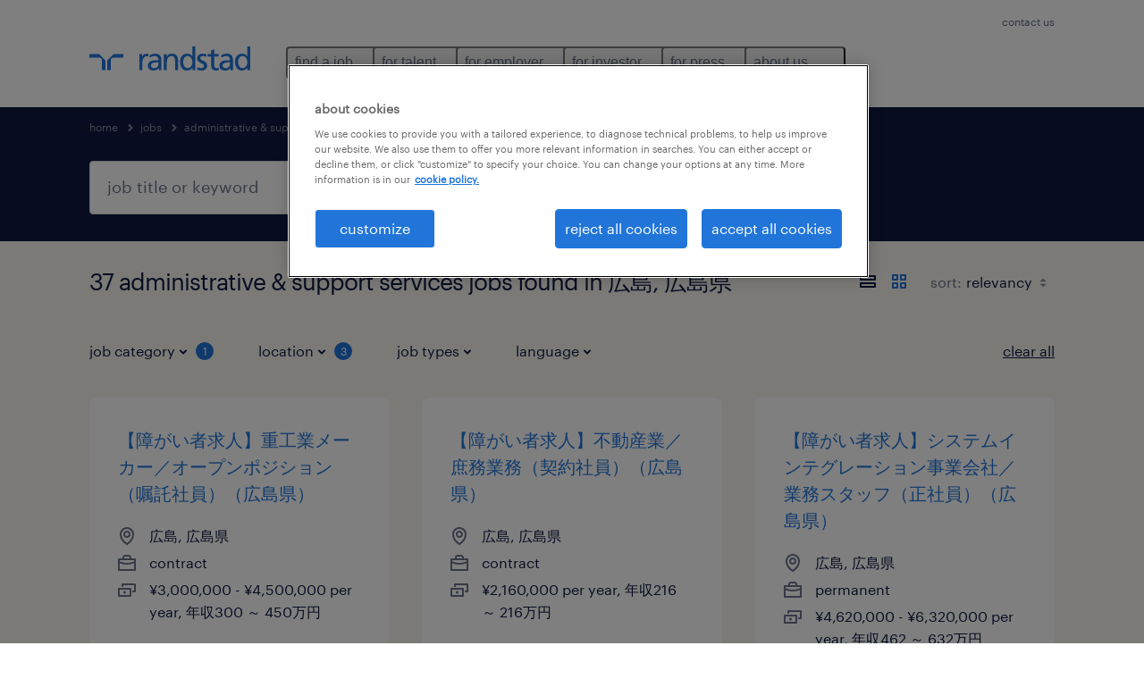

--- FILE ---
content_type: text/html; charset=utf-8
request_url: https://www.randstad.com/jobs/japan/s-administrative-support-services/guang-dao-xian-/guang-dao-/
body_size: 108007
content:

        <!doctype html>
        <html lang="en" dir="ltr" >
            <head>
                <meta name="viewport" content="width=device-width,initial-scale=1">
                <title data-rh="true">Administrative &amp; Support Services Jobs in 広島 | Apply Now | Randstad</title>
                
                
                <meta data-rh="true" name="title" content="Administrative &amp; Support Services Jobs in 広島 | Apply Now | Randstad"/><meta data-rh="true" name="og:title" content="Administrative &amp; Support Services Jobs in 広島 | Apply Now | Randstad"/><meta data-rh="true" name="twitter:title" content="Administrative &amp; Support Services Jobs in 広島 | Apply Now | Randstad"/><meta data-rh="true" name="description" content="Find a job in 広島. We have jobs, including temporary and permanent positions to help you reach your career goals."/><meta data-rh="true" name="og:description" content="Find a job in 広島. We have jobs, including temporary and permanent positions to help you reach your career goals."/><meta data-rh="true" name="twitter:description" content="Find a job in 広島. We have jobs, including temporary and permanent positions to help you reach your career goals."/><meta data-rh="true" name="robots" content="index"/><meta data-rh="true" name="og:url" content="https://www.randstad.com/jobs/japan/s-administrative-support-services/guang-dao-xian-/guang-dao-/"/><meta data-rh="true" name="twitter:url" content="https://www.randstad.com/jobs/japan/s-administrative-support-services/guang-dao-xian-/guang-dao-/"/><meta data-rh="true" name="og:image" content="https://www.randstad.com/search-app/assets/image/randstad-opengraph-partner-for-talent.jpg"/><meta data-rh="true" name="twitter:image" content="https://www.randstad.com/search-app/assets/image/randstad-opengraph-partner-for-talent.jpg"/>
                <link data-rh="true" rel="canonical" href="https://www.randstad.com/jobs/japan/s-administrative-support-services/guang-dao-xian-/guang-dao-/"/>
                <link rel="preload" href="/themes/custom/bluex/dist/assets/image/icons.svg" as="image">
                <link rel="preload" href="/themes/custom/bluex/dist/assets/font/Graphik-Regular.woff2" as="font" type="font/woff2" crossorigin />
                <link rel="preload" href="/search-app/assets/css/randstad-optimized.css?v=1768319970845" as="style">
                <link data-chunk="main" rel="preload" as="script" href="/search-app/static/js/runtime-main.f403c211.js">
<link data-chunk="main" rel="preload" as="script" href="/search-app/static/js/23.973675a3.chunk.js">
<link data-chunk="main" rel="preload" as="script" href="/search-app/static/js/main.ff3d01fd.chunk.js">
<link data-chunk="Pages-SearchMvp1" rel="preload" as="script" href="/search-app/static/js/0.8d2f967f.chunk.js">
<link data-chunk="Pages-SearchMvp1" rel="preload" as="script" href="/search-app/static/js/1.9bd78c25.chunk.js">
<link data-chunk="Pages-SearchMvp1" rel="preload" as="script" href="/search-app/static/js/2.7abb41fa.chunk.js">
<link data-chunk="Pages-SearchMvp1" rel="preload" as="script" href="/search-app/static/js/3.d4a2cc5a.chunk.js">
<link data-chunk="Pages-SearchMvp1" rel="preload" as="script" href="/search-app/static/js/Pages-SearchMvp1.791bd80b.chunk.js">
                <link rel="stylesheet" href="/search-app/assets/css/randstad-optimized.css?v=1768319970845">
                <link rel="stylesheet" media="all" href="/search-app/rel/assets/css/rel.css?v=1768319970845" /><link rel="stylesheet" media="all" href="/search-app/rel/assets/css/themes/randstad.css?v=1768319970845" />
                <link rel="stylesheet" href="/search-app/assets/css/captcha.css" />
                
                    <link rel="preload" href="/search-app/assets/css/extra.css?v=1768319970845" as="style" onload="this.onload=null;this.rel='stylesheet'">
                    <noscript><link rel="stylesheet" href="/search-app/assets/css/extra.css?v=1768319970845"></noscript>
                    
                
                <noscript>
                  <link rel="stylesheet" href="/search-app/assets/css/no-js.css?v=1768319970845">
                </noscript>
                <link rel="icon" href="/themes/custom/bluex/favicon.ico" />
                
                <script type="text/javascript">
                  window.loadJs = function (href, defer) {
                    var script = document.createElement('script');
                    script.src = href;
                    script.defer = !!defer;
                    (document.body || document.head).appendChild(script);
                  }

                  "function" === typeof String.prototype.normalize
                    || loadJs("/search-app/assets/js/unorm.js");
                  "function" === typeof SVGRect
                    || loadJs("/search-app/assets/js/svg4everybody.js");
                  !navigator.userAgent.match(/Trident.*rv:11./)
                    || loadJs("/search-app/assets/js/polyfill.js");
                  "function" === typeof TextEncoder
                    && "function" === typeof TextDecoder
                    && "function" === typeof TextEncoder.prototype.encodeInto
                   || loadJs("/search-app/assets/js/fastestsmallesttextencoderdecoder.js");
                </script>
                <script type="text/javascript">(n=>{var r={};function i(e){var t;return(r[e]||(t=r[e]={i:e,l:!1,exports:{}},n[e].call(t.exports,t,t.exports,i),t.l=!0,t)).exports}i.m=n,i.c=r,i.d=function(e,t,n){i.o(e,t)||Object.defineProperty(e,t,{enumerable:!0,get:n})},i.r=function(e){"undefined"!=typeof Symbol&&Symbol.toStringTag&&Object.defineProperty(e,Symbol.toStringTag,{value:"Module"}),Object.defineProperty(e,"__esModule",{value:!0})},i.t=function(t,e){if(1&e&&(t=i(t)),8&e)return t;if(4&e&&"object"==typeof t&&t&&t.__esModule)return t;var n=Object.create(null);if(i.r(n),Object.defineProperty(n,"default",{enumerable:!0,value:t}),2&e&&"string"!=typeof t)for(var r in t)i.d(n,r,function(e){return t[e]}.bind(null,r));return n},i.n=function(e){var t=e&&e.__esModule?function(){return e.default}:function(){return e};return i.d(t,"a",t),t},i.o=function(e,t){return Object.prototype.hasOwnProperty.call(e,t)},i.p="",i(i.s=212)})({212:function(e,t,n){e.exports=n(213)},213:function(e,t,n){n.r(t);t=n(31),n=n.n(t);window.jQuery=n.a,window.$=n.a},31:function(sr,ur,e){var lr,t,n;t="undefined"!=typeof window?window:this,n=function(T,M){function m(e){return"function"==typeof e&&"number"!=typeof e.nodeType&&"function"!=typeof e.item}function R(e){return null!=e&&e===e.window}var t=[],I=Object.getPrototypeOf,s=t.slice,W=t.flat?function(e){return t.flat.call(e)}:function(e){return t.concat.apply([],e)},F=t.push,b=t.indexOf,$={},_=$.toString,B=$.hasOwnProperty,z=B.toString,X=z.call(Object),g={},C=T.document,U={type:!0,src:!0,nonce:!0,noModule:!0};function V(e,t,n){var r,i,o=(n=n||C).createElement("script");if(o.text=e,t)for(r in U)(i=t[r]||t.getAttribute&&t.getAttribute(r))&&o.setAttribute(r,i);n.head.appendChild(o).parentNode.removeChild(o)}function G(e){return null==e?e+"":"object"==typeof e||"function"==typeof e?$[_.call(e)]||"object":typeof e}var Y=/HTML$/i,S=function(e,t){return new S.fn.init(e,t)};function Q(e){var t=!!e&&"length"in e&&e.length,n=G(e);return!m(e)&&!R(e)&&("array"===n||0===t||"number"==typeof t&&0<t&&t-1 in e)}function x(e,t){return e.nodeName&&e.nodeName.toLowerCase()===t.toLowerCase()}S.fn=S.prototype={jquery:"3.7.1",constructor:S,length:0,toArray:function(){return s.call(this)},get:function(e){return null==e?s.call(this):e<0?this[e+this.length]:this[e]},pushStack:function(e){e=S.merge(this.constructor(),e);return e.prevObject=this,e},each:function(e){return S.each(this,e)},map:function(n){return this.pushStack(S.map(this,function(e,t){return n.call(e,t,e)}))},slice:function(){return this.pushStack(s.apply(this,arguments))},first:function(){return this.eq(0)},last:function(){return this.eq(-1)},even:function(){return this.pushStack(S.grep(this,function(e,t){return(t+1)%2}))},odd:function(){return this.pushStack(S.grep(this,function(e,t){return t%2}))},eq:function(e){var t=this.length,e=+e+(e<0?t:0);return this.pushStack(0<=e&&e<t?[this[e]]:[])},end:function(){return this.prevObject||this.constructor()},push:F,sort:t.sort,splice:t.splice},S.extend=S.fn.extend=function(){var e,t,n,r,i,o=arguments[0]||{},a=1,s=arguments.length,u=!1;for("boolean"==typeof o&&(u=o,o=arguments[a]||{},a++),"object"==typeof o||m(o)||(o={}),a===s&&(o=this,a--);a<s;a++)if(null!=(e=arguments[a]))for(t in e)n=e[t],"__proto__"!==t&&o!==n&&(u&&n&&(S.isPlainObject(n)||(r=Array.isArray(n)))?(i=o[t],i=r&&!Array.isArray(i)?[]:r||S.isPlainObject(i)?i:{},r=!1,o[t]=S.extend(u,i,n)):void 0!==n&&(o[t]=n));return o},S.extend({expando:"jQuery"+("3.7.1"+Math.random()).replace(/\D/g,""),isReady:!0,error:function(e){throw new Error(e)},noop:function(){},isPlainObject:function(e){return!(!e||"[object Object]"!==_.call(e)||(e=I(e))&&("function"!=typeof(e=B.call(e,"constructor")&&e.constructor)||z.call(e)!==X))},isEmptyObject:function(e){for(var t in e)return!1;return!0},globalEval:function(e,t,n){V(e,{nonce:t&&t.nonce},n)},each:function(e,t){var n,r=0;if(Q(e))for(n=e.length;r<n&&!1!==t.call(e[r],r,e[r]);r++);else for(r in e)if(!1===t.call(e[r],r,e[r]))break;return e},text:function(e){var t,n="",r=0,i=e.nodeType;if(!i)for(;t=e[r++];)n+=S.text(t);return 1===i||11===i?e.textContent:9===i?e.documentElement.textContent:3===i||4===i?e.nodeValue:n},makeArray:function(e,t){t=t||[];return null!=e&&(Q(Object(e))?S.merge(t,"string"==typeof e?[e]:e):F.call(t,e)),t},inArray:function(e,t,n){return null==t?-1:b.call(t,e,n)},isXMLDoc:function(e){var t=e&&e.namespaceURI,e=e&&(e.ownerDocument||e).documentElement;return!Y.test(t||e&&e.nodeName||"HTML")},merge:function(e,t){for(var n=+t.length,r=0,i=e.length;r<n;r++)e[i++]=t[r];return e.length=i,e},grep:function(e,t,n){for(var r=[],i=0,o=e.length,a=!n;i<o;i++)!t(e[i],i)!=a&&r.push(e[i]);return r},map:function(e,t,n){var r,i,o=0,a=[];if(Q(e))for(r=e.length;o<r;o++)null!=(i=t(e[o],o,n))&&a.push(i);else for(o in e)null!=(i=t(e[o],o,n))&&a.push(i);return W(a)},guid:1,support:g}),"function"==typeof Symbol&&(S.fn[Symbol.iterator]=t[Symbol.iterator]),S.each("Boolean Number String Function Array Date RegExp Object Error Symbol".split(" "),function(e,t){$["[object "+t+"]"]=t.toLowerCase()});var J=t.pop,K=t.sort,Z=t.splice,n="[\\x20\\t\\r\\n\\f]",ee=new RegExp("^"+n+"+|((?:^|[^\\\\])(?:\\\\.)*)"+n+"+$","g"),te=(S.contains=function(e,t){t=t&&t.parentNode;return e===t||!(!t||1!==t.nodeType||!(e.contains?e.contains(t):e.compareDocumentPosition&&16&e.compareDocumentPosition(t)))},/([\0-\x1f\x7f]|^-?\d)|^-$|[^\x80-\uFFFF\w-]/g);function ne(e,t){return t?"\0"===e?"�":e.slice(0,-1)+"\\"+e.charCodeAt(e.length-1).toString(16)+" ":"\\"+e}S.escapeSelector=function(e){return(e+"").replace(te,ne)};var re,w,ie,oe,ae,E,r,k,p,se,i=C,ue=F,j=ue,A=S.expando,D=0,le=0,ce=De(),fe=De(),pe=De(),de=De(),he=function(e,t){return e===t&&(ae=!0),0},ge="checked|selected|async|autofocus|autoplay|controls|defer|disabled|hidden|ismap|loop|multiple|open|readonly|required|scoped",e="(?:\\\\[\\da-fA-F]{1,6}"+n+"?|\\\\[^\\r\\n\\f]|[\\w-]|[^\0-\\x7f])+",o="\\["+n+"*("+e+")(?:"+n+"*([*^$|!~]?=)"+n+"*(?:'((?:\\\\.|[^\\\\'])*)'|\"((?:\\\\.|[^\\\\\"])*)\"|("+e+"))|)"+n+"*\\]",a=":("+e+")(?:\\((('((?:\\\\.|[^\\\\'])*)'|\"((?:\\\\.|[^\\\\\"])*)\")|((?:\\\\.|[^\\\\()[\\]]|"+o+")*)|.*)\\)|)",ye=new RegExp(n+"+","g"),ve=new RegExp("^"+n+"*,"+n+"*"),me=new RegExp("^"+n+"*([>+~]|"+n+")"+n+"*"),xe=new RegExp(n+"|>"),be=new RegExp(a),we=new RegExp("^"+e+"$"),Te={ID:new RegExp("^#("+e+")"),CLASS:new RegExp("^\\.("+e+")"),TAG:new RegExp("^("+e+"|[*])"),ATTR:new RegExp("^"+o),PSEUDO:new RegExp("^"+a),CHILD:new RegExp("^:(only|first|last|nth|nth-last)-(child|of-type)(?:\\("+n+"*(even|odd|(([+-]|)(\\d*)n|)"+n+"*(?:([+-]|)"+n+"*(\\d+)|))"+n+"*\\)|)","i"),bool:new RegExp("^(?:"+ge+")$","i"),needsContext:new RegExp("^"+n+"*[>+~]|:(even|odd|eq|gt|lt|nth|first|last)(?:\\("+n+"*((?:-\\d)?\\d*)"+n+"*\\)|)(?=[^-]|$)","i")},Ce=/^(?:input|select|textarea|button)$/i,Se=/^h\d$/i,Ee=/^(?:#([\w-]+)|(\w+)|\.([\w-]+))$/,ke=/[+~]/,f=new RegExp("\\\\[\\da-fA-F]{1,6}"+n+"?|\\\\([^\\r\\n\\f])","g"),d=function(e,t){e="0x"+e.slice(1)-65536;return t||(e<0?String.fromCharCode(65536+e):String.fromCharCode(e>>10|55296,1023&e|56320))},je=function(){Oe()},Ae=Ie(function(e){return!0===e.disabled&&x(e,"fieldset")},{dir:"parentNode",next:"legend"});try{j.apply(t=s.call(i.childNodes),i.childNodes),t[i.childNodes.length].nodeType}catch(re){j={apply:function(e,t){ue.apply(e,s.call(t))},call:function(e){ue.apply(e,s.call(arguments,1))}}}function N(e,t,n,r){var i,o,a,s,u,l,c=t&&t.ownerDocument,f=t?t.nodeType:9;if(n=n||[],"string"!=typeof e||!e||1!==f&&9!==f&&11!==f)return n;if(!r&&(Oe(t),t=t||E,k)){if(11!==f&&(s=Ee.exec(e)))if(i=s[1]){if(9===f){if(!(l=t.getElementById(i)))return n;if(l.id===i)return j.call(n,l),n}else if(c&&(l=c.getElementById(i))&&N.contains(t,l)&&l.id===i)return j.call(n,l),n}else{if(s[2])return j.apply(n,t.getElementsByTagName(e)),n;if((i=s[3])&&t.getElementsByClassName)return j.apply(n,t.getElementsByClassName(i)),n}if(!(de[e+" "]||p&&p.test(e))){if(l=e,c=t,1===f&&(xe.test(e)||me.test(e))){for((c=ke.test(e)&&He(t.parentNode)||t)==t&&g.scope||((a=t.getAttribute("id"))?a=S.escapeSelector(a):t.setAttribute("id",a=A)),o=(u=Me(e)).length;o--;)u[o]=(a?"#"+a:":scope")+" "+Re(u[o]);l=u.join(",")}try{return j.apply(n,c.querySelectorAll(l)),n}catch(t){de(e,!0)}finally{a===A&&t.removeAttribute("id")}}}return Be(e.replace(ee,"$1"),t,n,r)}function De(){var r=[];return function e(t,n){return r.push(t+" ")>w.cacheLength&&delete e[r.shift()],e[t+" "]=n}}function u(e){return e[A]=!0,e}function Ne(e){var t=E.createElement("fieldset");try{return!!e(t)}catch(e){return!1}finally{t.parentNode&&t.parentNode.removeChild(t)}}function qe(t){return function(e){return"form"in e?e.parentNode&&!1===e.disabled?"label"in e?"label"in e.parentNode?e.parentNode.disabled===t:e.disabled===t:e.isDisabled===t||e.isDisabled!==!t&&Ae(e)===t:e.disabled===t:"label"in e&&e.disabled===t}}function Le(a){return u(function(o){return o=+o,u(function(e,t){for(var n,r=a([],e.length,o),i=r.length;i--;)e[n=r[i]]&&(e[n]=!(t[n]=e[n]))})})}function He(e){return e&&void 0!==e.getElementsByTagName&&e}function Oe(e){var e=e?e.ownerDocument||e:i;return e!=E&&9===e.nodeType&&e.documentElement&&(r=(E=e).documentElement,k=!S.isXMLDoc(E),se=r.matches||r.webkitMatchesSelector||r.msMatchesSelector,r.msMatchesSelector&&i!=E&&(e=E.defaultView)&&e.top!==e&&e.addEventListener("unload",je),g.getById=Ne(function(e){return r.appendChild(e).id=S.expando,!E.getElementsByName||!E.getElementsByName(S.expando).length}),g.disconnectedMatch=Ne(function(e){return se.call(e,"*")}),g.scope=Ne(function(){return E.querySelectorAll(":scope")}),g.cssHas=Ne(function(){try{return E.querySelector(":has(*,:jqfake)"),0}catch(e){return 1}}),g.getById?(w.filter.ID=function(e){var t=e.replace(f,d);return function(e){return e.getAttribute("id")===t}},w.find.ID=function(e,t){if(void 0!==t.getElementById&&k)return(t=t.getElementById(e))?[t]:[]}):(w.filter.ID=function(e){var t=e.replace(f,d);return function(e){e=void 0!==e.getAttributeNode&&e.getAttributeNode("id");return e&&e.value===t}},w.find.ID=function(e,t){if(void 0!==t.getElementById&&k){var n,r,i,o=t.getElementById(e);if(o){if((n=o.getAttributeNode("id"))&&n.value===e)return[o];for(i=t.getElementsByName(e),r=0;o=i[r++];)if((n=o.getAttributeNode("id"))&&n.value===e)return[o]}return[]}}),w.find.TAG=function(e,t){return void 0!==t.getElementsByTagName?t.getElementsByTagName(e):t.querySelectorAll(e)},w.find.CLASS=function(e,t){if(void 0!==t.getElementsByClassName&&k)return t.getElementsByClassName(e)},p=[],Ne(function(e){var t;r.appendChild(e).innerHTML="<a id='"+A+"' href='' disabled='disabled'></a><select id='"+A+"-\r\\' disabled='disabled'><option selected=''></option></select>",e.querySelectorAll("[selected]").length||p.push("\\["+n+"*(?:value|"+ge+")"),e.querySelectorAll("[id~="+A+"-]").length||p.push("~="),e.querySelectorAll("a#"+A+"+*").length||p.push(".#.+[+~]"),e.querySelectorAll(":checked").length||p.push(":checked"),(t=E.createElement("input")).setAttribute("type","hidden"),e.appendChild(t).setAttribute("name","D"),r.appendChild(e).disabled=!0,2!==e.querySelectorAll(":disabled").length&&p.push(":enabled",":disabled"),(t=E.createElement("input")).setAttribute("name",""),e.appendChild(t),e.querySelectorAll("[name='']").length||p.push("\\["+n+"*name"+n+"*="+n+"*(?:''|\"\")")}),g.cssHas||p.push(":has"),p=p.length&&new RegExp(p.join("|")),he=function(e,t){var n;return e===t?(ae=!0,0):!e.compareDocumentPosition-!t.compareDocumentPosition||(1&(n=(e.ownerDocument||e)==(t.ownerDocument||t)?e.compareDocumentPosition(t):1)||!g.sortDetached&&t.compareDocumentPosition(e)===n?e===E||e.ownerDocument==i&&N.contains(i,e)?-1:t===E||t.ownerDocument==i&&N.contains(i,t)?1:oe?b.call(oe,e)-b.call(oe,t):0:4&n?-1:1)}),E}for(re in N.matches=function(e,t){return N(e,null,null,t)},N.matchesSelector=function(e,t){if(Oe(e),k&&!de[t+" "]&&(!p||!p.test(t)))try{var n=se.call(e,t);if(n||g.disconnectedMatch||e.document&&11!==e.document.nodeType)return n}catch(e){de(t,!0)}return 0<N(t,E,null,[e]).length},N.contains=function(e,t){return(e.ownerDocument||e)!=E&&Oe(e),S.contains(e,t)},N.attr=function(e,t){(e.ownerDocument||e)!=E&&Oe(e);var n=w.attrHandle[t.toLowerCase()],n=n&&B.call(w.attrHandle,t.toLowerCase())?n(e,t,!k):void 0;return void 0!==n?n:e.getAttribute(t)},N.error=function(e){throw new Error("Syntax error, unrecognized expression: "+e)},S.uniqueSort=function(e){var t,n=[],r=0,i=0;if(ae=!g.sortStable,oe=!g.sortStable&&s.call(e,0),K.call(e,he),ae){for(;t=e[i++];)t===e[i]&&(r=n.push(i));for(;r--;)Z.call(e,n[r],1)}return oe=null,e},S.fn.uniqueSort=function(){return this.pushStack(S.uniqueSort(s.apply(this)))},(w=S.expr={cacheLength:50,createPseudo:u,match:Te,attrHandle:{},find:{},relative:{">":{dir:"parentNode",first:!0}," ":{dir:"parentNode"},"+":{dir:"previousSibling",first:!0},"~":{dir:"previousSibling"}},preFilter:{ATTR:function(e){return e[1]=e[1].replace(f,d),e[3]=(e[3]||e[4]||e[5]||"").replace(f,d),"~="===e[2]&&(e[3]=" "+e[3]+" "),e.slice(0,4)},CHILD:function(e){return e[1]=e[1].toLowerCase(),"nth"===e[1].slice(0,3)?(e[3]||N.error(e[0]),e[4]=+(e[4]?e[5]+(e[6]||1):2*("even"===e[3]||"odd"===e[3])),e[5]=+(e[7]+e[8]||"odd"===e[3])):e[3]&&N.error(e[0]),e},PSEUDO:function(e){var t,n=!e[6]&&e[2];return Te.CHILD.test(e[0])?null:(e[3]?e[2]=e[4]||e[5]||"":n&&be.test(n)&&(t=(t=Me(n,!0))&&n.indexOf(")",n.length-t)-n.length)&&(e[0]=e[0].slice(0,t),e[2]=n.slice(0,t)),e.slice(0,3))}},filter:{TAG:function(e){var t=e.replace(f,d).toLowerCase();return"*"===e?function(){return!0}:function(e){return x(e,t)}},CLASS:function(e){var t=ce[e+" "];return t||(t=new RegExp("(^|"+n+")"+e+"("+n+"|$)"))&&ce(e,function(e){return t.test("string"==typeof e.className&&e.className||void 0!==e.getAttribute&&e.getAttribute("class")||"")})},ATTR:function(t,n,r){return function(e){e=N.attr(e,t);return null==e?"!="===n:!n||(e+="","="===n?e===r:"!="===n?e!==r:"^="===n?r&&0===e.indexOf(r):"*="===n?r&&-1<e.indexOf(r):"$="===n?r&&e.slice(-r.length)===r:"~="===n?-1<(" "+e.replace(ye," ")+" ").indexOf(r):"|="===n&&(e===r||e.slice(0,r.length+1)===r+"-"))}},CHILD:function(d,e,t,h,g){var y="nth"!==d.slice(0,3),v="last"!==d.slice(-4),m="of-type"===e;return 1===h&&0===g?function(e){return!!e.parentNode}:function(e,t,n){var r,i,o,a,s,u=y!=v?"nextSibling":"previousSibling",l=e.parentNode,c=m&&e.nodeName.toLowerCase(),f=!n&&!m,p=!1;if(l){if(y){for(;u;){for(o=e;o=o[u];)if(m?x(o,c):1===o.nodeType)return!1;s=u="only"===d&&!s&&"nextSibling"}return!0}if(s=[v?l.firstChild:l.lastChild],v&&f){for(p=(a=(r=(i=l[A]||(l[A]={}))[d]||[])[0]===D&&r[1])&&r[2],o=a&&l.childNodes[a];o=++a&&o&&o[u]||(p=a=0,s.pop());)if(1===o.nodeType&&++p&&o===e){i[d]=[D,a,p];break}}else if(!1===(p=f?a=(r=(i=e[A]||(e[A]={}))[d]||[])[0]===D&&r[1]:p))for(;(o=++a&&o&&o[u]||(p=a=0,s.pop()))&&(!(m?x(o,c):1===o.nodeType)||!++p||(f&&((i=o[A]||(o[A]={}))[d]=[D,p]),o!==e)););return(p-=g)===h||p%h==0&&0<=p/h}}},PSEUDO:function(e,o){var t,a=w.pseudos[e]||w.setFilters[e.toLowerCase()]||N.error("unsupported pseudo: "+e);return a[A]?a(o):1<a.length?(t=[e,e,"",o],w.setFilters.hasOwnProperty(e.toLowerCase())?u(function(e,t){for(var n,r=a(e,o),i=r.length;i--;)e[n=b.call(e,r[i])]=!(t[n]=r[i])}):function(e){return a(e,0,t)}):a}},pseudos:{not:u(function(e){var r=[],i=[],s=_e(e.replace(ee,"$1"));return s[A]?u(function(e,t,n,r){for(var i,o=s(e,null,r,[]),a=e.length;a--;)(i=o[a])&&(e[a]=!(t[a]=i))}):function(e,t,n){return r[0]=e,s(r,null,n,i),r[0]=null,!i.pop()}}),has:u(function(t){return function(e){return 0<N(t,e).length}}),contains:u(function(t){return t=t.replace(f,d),function(e){return-1<(e.textContent||S.text(e)).indexOf(t)}}),lang:u(function(n){return we.test(n||"")||N.error("unsupported lang: "+n),n=n.replace(f,d).toLowerCase(),function(e){var t;do{if(t=k?e.lang:e.getAttribute("xml:lang")||e.getAttribute("lang"))return(t=t.toLowerCase())===n||0===t.indexOf(n+"-")}while((e=e.parentNode)&&1===e.nodeType);return!1}}),target:function(e){var t=T.location&&T.location.hash;return t&&t.slice(1)===e.id},root:function(e){return e===r},focus:function(e){return e===(()=>{try{return E.activeElement}catch(e){}})()&&E.hasFocus()&&!!(e.type||e.href||~e.tabIndex)},enabled:qe(!1),disabled:qe(!0),checked:function(e){return x(e,"input")&&!!e.checked||x(e,"option")&&!!e.selected},selected:function(e){return e.parentNode&&e.parentNode.selectedIndex,!0===e.selected},empty:function(e){for(e=e.firstChild;e;e=e.nextSibling)if(e.nodeType<6)return!1;return!0},parent:function(e){return!w.pseudos.empty(e)},header:function(e){return Se.test(e.nodeName)},input:function(e){return Ce.test(e.nodeName)},button:function(e){return x(e,"input")&&"button"===e.type||x(e,"button")},text:function(e){return x(e,"input")&&"text"===e.type&&(null==(e=e.getAttribute("type"))||"text"===e.toLowerCase())},first:Le(function(){return[0]}),last:Le(function(e,t){return[t-1]}),eq:Le(function(e,t,n){return[n<0?n+t:n]}),even:Le(function(e,t){for(var n=0;n<t;n+=2)e.push(n);return e}),odd:Le(function(e,t){for(var n=1;n<t;n+=2)e.push(n);return e}),lt:Le(function(e,t,n){for(var r=n<0?n+t:t<n?t:n;0<=--r;)e.push(r);return e}),gt:Le(function(e,t,n){for(var r=n<0?n+t:n;++r<t;)e.push(r);return e})}}).pseudos.nth=w.pseudos.eq,{radio:!0,checkbox:!0,file:!0,password:!0,image:!0})w.pseudos[re]=(t=>function(e){return x(e,"input")&&e.type===t})(re);for(re in{submit:!0,reset:!0})w.pseudos[re]=(t=>function(e){return(x(e,"input")||x(e,"button"))&&e.type===t})(re);function Pe(){}function Me(e,t){var n,r,i,o,a,s,u,l=fe[e+" "];if(l)return t?0:l.slice(0);for(a=e,s=[],u=w.preFilter;a;){for(o in n&&!(r=ve.exec(a))||(r&&(a=a.slice(r[0].length)||a),s.push(i=[])),n=!1,(r=me.exec(a))&&(n=r.shift(),i.push({value:n,type:r[0].replace(ee," ")}),a=a.slice(n.length)),w.filter)!(r=Te[o].exec(a))||u[o]&&!(r=u[o](r))||(n=r.shift(),i.push({value:n,type:o,matches:r}),a=a.slice(n.length));if(!n)break}return t?a.length:a?N.error(e):fe(e,s).slice(0)}function Re(e){for(var t=0,n=e.length,r="";t<n;t++)r+=e[t].value;return r}function Ie(a,e,t){var s=e.dir,u=e.next,l=u||s,c=t&&"parentNode"===l,f=le++;return e.first?function(e,t,n){for(;e=e[s];)if(1===e.nodeType||c)return a(e,t,n);return!1}:function(e,t,n){var r,i,o=[D,f];if(n){for(;e=e[s];)if((1===e.nodeType||c)&&a(e,t,n))return!0}else for(;e=e[s];)if(1===e.nodeType||c)if(i=e[A]||(e[A]={}),u&&x(e,u))e=e[s]||e;else{if((r=i[l])&&r[0]===D&&r[1]===f)return o[2]=r[2];if((i[l]=o)[2]=a(e,t,n))return!0}return!1}}function We(i){return 1<i.length?function(e,t,n){for(var r=i.length;r--;)if(!i[r](e,t,n))return!1;return!0}:i[0]}function Fe(e,t,n,r,i){for(var o,a=[],s=0,u=e.length,l=null!=t;s<u;s++)!(o=e[s])||n&&!n(o,r,i)||(a.push(o),l&&t.push(s));return a}function $e(d,h,g,y,v,e){return y&&!y[A]&&(y=$e(y)),v&&!v[A]&&(v=$e(v,e)),u(function(e,t,n,r){var i,o,a,s,u=[],l=[],c=t.length,f=e||((e,t,n)=>{for(var r=0,i=t.length;r<i;r++)N(e,t[r],n);return n})(h||"*",n.nodeType?[n]:n,[]),p=!d||!e&&h?f:Fe(f,u,d,n,r);if(g?g(p,s=v||(e?d:c||y)?[]:t,n,r):s=p,y)for(i=Fe(s,l),y(i,[],n,r),o=i.length;o--;)(a=i[o])&&(s[l[o]]=!(p[l[o]]=a));if(e){if(v||d){if(v){for(i=[],o=s.length;o--;)(a=s[o])&&i.push(p[o]=a);v(null,s=[],i,r)}for(o=s.length;o--;)(a=s[o])&&-1<(i=v?b.call(e,a):u[o])&&(e[i]=!(t[i]=a))}}else s=Fe(s===t?s.splice(c,s.length):s),v?v(null,t,s,r):j.apply(t,s)})}function _e(e,t){var n,y,v,m,x,r=[],i=[],o=pe[e+" "];if(!o){for(n=(t=t||Me(e)).length;n--;)((o=function e(t){for(var r,n,i,o=t.length,a=w.relative[t[0].type],s=a||w.relative[" "],u=a?1:0,l=Ie(function(e){return e===r},s,!0),c=Ie(function(e){return-1<b.call(r,e)},s,!0),f=[function(e,t,n){return e=!a&&(n||t!=ie)||((r=t).nodeType?l:c)(e,t,n),r=null,e}];u<o;u++)if(n=w.relative[t[u].type])f=[Ie(We(f),n)];else{if((n=w.filter[t[u].type].apply(null,t[u].matches))[A]){for(i=++u;i<o&&!w.relative[t[i].type];i++);return $e(1<u&&We(f),1<u&&Re(t.slice(0,u-1).concat({value:" "===t[u-2].type?"*":""})).replace(ee,"$1"),n,u<i&&e(t.slice(u,i)),i<o&&e(t=t.slice(i)),i<o&&Re(t))}f.push(n)}return We(f)}(t[n]))[A]?r:i).push(o);(o=pe(e,(y=i,m=0<(v=r).length,x=0<y.length,m?u(a):a))).selector=e}function a(e,t,n,r,i){var o,a,s,u=0,l="0",c=e&&[],f=[],p=ie,d=e||x&&w.find.TAG("*",i),h=D+=null==p?1:Math.random()||.1,g=d.length;for(i&&(ie=t==E||t||i);l!==g&&null!=(o=d[l]);l++){if(x&&o){for(a=0,t||o.ownerDocument==E||(Oe(o),n=!k);s=y[a++];)if(s(o,t||E,n)){j.call(r,o);break}i&&(D=h)}m&&((o=!s&&o)&&u--,e)&&c.push(o)}if(u+=l,m&&l!==u){for(a=0;s=v[a++];)s(c,f,t,n);if(e){if(0<u)for(;l--;)c[l]||f[l]||(f[l]=J.call(r));f=Fe(f)}j.apply(r,f),i&&!e&&0<f.length&&1<u+v.length&&S.uniqueSort(r)}return i&&(D=h,ie=p),c}return o}function Be(e,t,n,r){var i,o,a,s,u,l="function"==typeof e&&e,c=!r&&Me(e=l.selector||e);if(n=n||[],1===c.length){if(2<(o=c[0]=c[0].slice(0)).length&&"ID"===(a=o[0]).type&&9===t.nodeType&&k&&w.relative[o[1].type]){if(!(t=(w.find.ID(a.matches[0].replace(f,d),t)||[])[0]))return n;l&&(t=t.parentNode),e=e.slice(o.shift().value.length)}for(i=Te.needsContext.test(e)?0:o.length;i--&&(a=o[i],!w.relative[s=a.type]);)if((u=w.find[s])&&(r=u(a.matches[0].replace(f,d),ke.test(o[0].type)&&He(t.parentNode)||t))){if(o.splice(i,1),e=r.length&&Re(o))break;return j.apply(n,r),n}}return(l||_e(e,c))(r,t,!k,n,!t||ke.test(e)&&He(t.parentNode)||t),n}Pe.prototype=w.filters=w.pseudos,w.setFilters=new Pe,g.sortStable=A.split("").sort(he).join("")===A,Oe(),g.sortDetached=Ne(function(e){return 1&e.compareDocumentPosition(E.createElement("fieldset"))}),S.find=N,S.expr[":"]=S.expr.pseudos,S.unique=S.uniqueSort,N.compile=_e,N.select=Be,N.setDocument=Oe,N.tokenize=Me,N.escape=S.escapeSelector,N.getText=S.text,N.isXML=S.isXMLDoc,N.selectors=S.expr,N.support=S.support,N.uniqueSort=S.uniqueSort;function ze(e,t,n){for(var r=[],i=void 0!==n;(e=e[t])&&9!==e.nodeType;)if(1===e.nodeType){if(i&&S(e).is(n))break;r.push(e)}return r}function Xe(e,t){for(var n=[];e;e=e.nextSibling)1===e.nodeType&&e!==t&&n.push(e);return n}var Ue=S.expr.match.needsContext,Ve=/^<([a-z][^\/\0>:\x20\t\r\n\f]*)[\x20\t\r\n\f]*\/?>(?:<\/\1>|)$/i;function Ge(e,n,r){return m(n)?S.grep(e,function(e,t){return!!n.call(e,t,e)!==r}):n.nodeType?S.grep(e,function(e){return e===n!==r}):"string"!=typeof n?S.grep(e,function(e){return-1<b.call(n,e)!==r}):S.filter(n,e,r)}S.filter=function(e,t,n){var r=t[0];return n&&(e=":not("+e+")"),1===t.length&&1===r.nodeType?S.find.matchesSelector(r,e)?[r]:[]:S.find.matches(e,S.grep(t,function(e){return 1===e.nodeType}))},S.fn.extend({find:function(e){var t,n,r=this.length,i=this;if("string"!=typeof e)return this.pushStack(S(e).filter(function(){for(t=0;t<r;t++)if(S.contains(i[t],this))return!0}));for(n=this.pushStack([]),t=0;t<r;t++)S.find(e,i[t],n);return 1<r?S.uniqueSort(n):n},filter:function(e){return this.pushStack(Ge(this,e||[],!1))},not:function(e){return this.pushStack(Ge(this,e||[],!0))},is:function(e){return!!Ge(this,"string"==typeof e&&Ue.test(e)?S(e):e||[],!1).length}});var Ye,Qe=/^(?:\s*(<[\w\W]+>)[^>]*|#([\w-]+))$/,Je=((S.fn.init=function(e,t,n){if(e){if(n=n||Ye,"string"!=typeof e)return e.nodeType?(this[0]=e,this.length=1,this):m(e)?void 0!==n.ready?n.ready(e):e(S):S.makeArray(e,this);if(!(r="<"===e[0]&&">"===e[e.length-1]&&3<=e.length?[null,e,null]:Qe.exec(e))||!r[1]&&t)return(!t||t.jquery?t||n:this.constructor(t)).find(e);if(r[1]){if(t=t instanceof S?t[0]:t,S.merge(this,S.parseHTML(r[1],t&&t.nodeType?t.ownerDocument||t:C,!0)),Ve.test(r[1])&&S.isPlainObject(t))for(var r in t)m(this[r])?this[r](t[r]):this.attr(r,t[r])}else(n=C.getElementById(r[2]))&&(this[0]=n,this.length=1)}return this}).prototype=S.fn,Ye=S(C),/^(?:parents|prev(?:Until|All))/),Ke={children:!0,contents:!0,next:!0,prev:!0};function Ze(e,t){for(;(e=e[t])&&1!==e.nodeType;);return e}S.fn.extend({has:function(e){var t=S(e,this),n=t.length;return this.filter(function(){for(var e=0;e<n;e++)if(S.contains(this,t[e]))return!0})},closest:function(e,t){var n,r=0,i=this.length,o=[],a="string"!=typeof e&&S(e);if(!Ue.test(e))for(;r<i;r++)for(n=this[r];n&&n!==t;n=n.parentNode)if(n.nodeType<11&&(a?-1<a.index(n):1===n.nodeType&&S.find.matchesSelector(n,e))){o.push(n);break}return this.pushStack(1<o.length?S.uniqueSort(o):o)},index:function(e){return e?"string"==typeof e?b.call(S(e),this[0]):b.call(this,e.jquery?e[0]:e):this[0]&&this[0].parentNode?this.first().prevAll().length:-1},add:function(e,t){return this.pushStack(S.uniqueSort(S.merge(this.get(),S(e,t))))},addBack:function(e){return this.add(null==e?this.prevObject:this.prevObject.filter(e))}}),S.each({parent:function(e){e=e.parentNode;return e&&11!==e.nodeType?e:null},parents:function(e){return ze(e,"parentNode")},parentsUntil:function(e,t,n){return ze(e,"parentNode",n)},next:function(e){return Ze(e,"nextSibling")},prev:function(e){return Ze(e,"previousSibling")},nextAll:function(e){return ze(e,"nextSibling")},prevAll:function(e){return ze(e,"previousSibling")},nextUntil:function(e,t,n){return ze(e,"nextSibling",n)},prevUntil:function(e,t,n){return ze(e,"previousSibling",n)},siblings:function(e){return Xe((e.parentNode||{}).firstChild,e)},children:function(e){return Xe(e.firstChild)},contents:function(e){return null!=e.contentDocument&&I(e.contentDocument)?e.contentDocument:(x(e,"template")&&(e=e.content||e),S.merge([],e.childNodes))}},function(r,i){S.fn[r]=function(e,t){var n=S.map(this,i,e);return(t="Until"!==r.slice(-5)?e:t)&&"string"==typeof t&&(n=S.filter(t,n)),1<this.length&&(Ke[r]||S.uniqueSort(n),Je.test(r))&&n.reverse(),this.pushStack(n)}});var q=/[^\x20\t\r\n\f]+/g;function et(e){return e}function tt(e){throw e}function nt(e,t,n,r){var i;try{e&&m(i=e.promise)?i.call(e).done(t).fail(n):e&&m(i=e.then)?i.call(e,t,n):t.apply(void 0,[e].slice(r))}catch(e){n.apply(void 0,[e])}}S.Callbacks=function(r){var e,n;r="string"==typeof r?(e=r,n={},S.each(e.match(q)||[],function(e,t){n[t]=!0}),n):S.extend({},r);function i(){for(s=s||r.once,a=o=!0;l.length;c=-1)for(t=l.shift();++c<u.length;)!1===u[c].apply(t[0],t[1])&&r.stopOnFalse&&(c=u.length,t=!1);r.memory||(t=!1),o=!1,s&&(u=t?[]:"")}var o,t,a,s,u=[],l=[],c=-1,f={add:function(){return u&&(t&&!o&&(c=u.length-1,l.push(t)),function n(e){S.each(e,function(e,t){m(t)?r.unique&&f.has(t)||u.push(t):t&&t.length&&"string"!==G(t)&&n(t)})}(arguments),t)&&!o&&i(),this},remove:function(){return S.each(arguments,function(e,t){for(var n;-1<(n=S.inArray(t,u,n));)u.splice(n,1),n<=c&&c--}),this},has:function(e){return e?-1<S.inArray(e,u):0<u.length},empty:function(){return u=u&&[],this},disable:function(){return s=l=[],u=t="",this},disabled:function(){return!u},lock:function(){return s=l=[],t||o||(u=t=""),this},locked:function(){return!!s},fireWith:function(e,t){return s||(t=[e,(t=t||[]).slice?t.slice():t],l.push(t),o)||i(),this},fire:function(){return f.fireWith(this,arguments),this},fired:function(){return!!a}};return f},S.extend({Deferred:function(e){var o=[["notify","progress",S.Callbacks("memory"),S.Callbacks("memory"),2],["resolve","done",S.Callbacks("once memory"),S.Callbacks("once memory"),0,"resolved"],["reject","fail",S.Callbacks("once memory"),S.Callbacks("once memory"),1,"rejected"]],i="pending",a={state:function(){return i},always:function(){return s.done(arguments).fail(arguments),this},catch:function(e){return a.then(null,e)},pipe:function(){var i=arguments;return S.Deferred(function(r){S.each(o,function(e,t){var n=m(i[t[4]])&&i[t[4]];s[t[1]](function(){var e=n&&n.apply(this,arguments);e&&m(e.promise)?e.promise().progress(r.notify).done(r.resolve).fail(r.reject):r[t[0]+"With"](this,n?[e]:arguments)})}),i=null}).promise()},then:function(t,n,r){var u=0;function l(i,o,a,s){return function(){function e(){var e,t;if(!(i<u)){if((e=a.apply(n,r))===o.promise())throw new TypeError("Thenable self-resolution");t=e&&("object"==typeof e||"function"==typeof e)&&e.then,m(t)?s?t.call(e,l(u,o,et,s),l(u,o,tt,s)):(u++,t.call(e,l(u,o,et,s),l(u,o,tt,s),l(u,o,et,o.notifyWith))):(a!==et&&(n=void 0,r=[e]),(s||o.resolveWith)(n,r))}}var n=this,r=arguments,t=s?e:function(){try{e()}catch(e){S.Deferred.exceptionHook&&S.Deferred.exceptionHook(e,t.error),u<=i+1&&(a!==tt&&(n=void 0,r=[e]),o.rejectWith(n,r))}};i?t():(S.Deferred.getErrorHook?t.error=S.Deferred.getErrorHook():S.Deferred.getStackHook&&(t.error=S.Deferred.getStackHook()),T.setTimeout(t))}}return S.Deferred(function(e){o[0][3].add(l(0,e,m(r)?r:et,e.notifyWith)),o[1][3].add(l(0,e,m(t)?t:et)),o[2][3].add(l(0,e,m(n)?n:tt))}).promise()},promise:function(e){return null!=e?S.extend(e,a):a}},s={};return S.each(o,function(e,t){var n=t[2],r=t[5];a[t[1]]=n.add,r&&n.add(function(){i=r},o[3-e][2].disable,o[3-e][3].disable,o[0][2].lock,o[0][3].lock),n.add(t[3].fire),s[t[0]]=function(){return s[t[0]+"With"](this===s?void 0:this,arguments),this},s[t[0]+"With"]=n.fireWith}),a.promise(s),e&&e.call(s,s),s},when:function(e){function t(t){return function(e){i[t]=this,o[t]=1<arguments.length?s.call(arguments):e,--n||a.resolveWith(i,o)}}var n=arguments.length,r=n,i=Array(r),o=s.call(arguments),a=S.Deferred();if(n<=1&&(nt(e,a.done(t(r)).resolve,a.reject,!n),"pending"===a.state()||m(o[r]&&o[r].then)))return a.then();for(;r--;)nt(o[r],t(r),a.reject);return a.promise()}});var rt=/^(Eval|Internal|Range|Reference|Syntax|Type|URI)Error$/,it=(S.Deferred.exceptionHook=function(e,t){T.console&&T.console.warn&&e&&rt.test(e.name)&&T.console.warn("jQuery.Deferred exception: "+e.message,e.stack,t)},S.readyException=function(e){T.setTimeout(function(){throw e})},S.Deferred());function ot(){C.removeEventListener("DOMContentLoaded",ot),T.removeEventListener("load",ot),S.ready()}S.fn.ready=function(e){return it.then(e).catch(function(e){S.readyException(e)}),this},S.extend({isReady:!1,readyWait:1,ready:function(e){(!0===e?--S.readyWait:S.isReady)||(S.isReady=!0)!==e&&0<--S.readyWait||it.resolveWith(C,[S])}}),S.ready.then=it.then,"complete"===C.readyState||"loading"!==C.readyState&&!C.documentElement.doScroll?T.setTimeout(S.ready):(C.addEventListener("DOMContentLoaded",ot),T.addEventListener("load",ot));function c(e,t,n,r,i,o,a){var s=0,u=e.length,l=null==n;if("object"===G(n))for(s in i=!0,n)c(e,t,s,n[s],!0,o,a);else if(void 0!==r&&(i=!0,m(r)||(a=!0),t=l?a?(t.call(e,r),null):(l=t,function(e,t,n){return l.call(S(e),n)}):t))for(;s<u;s++)t(e[s],n,a?r:r.call(e[s],s,t(e[s],n)));return i?e:l?t.call(e):u?t(e[0],n):o}var at=/^-ms-/,st=/-([a-z])/g;function ut(e,t){return t.toUpperCase()}function L(e){return e.replace(at,"ms-").replace(st,ut)}function lt(e){return 1===e.nodeType||9===e.nodeType||!+e.nodeType}function ct(){this.expando=S.expando+ct.uid++}ct.uid=1,ct.prototype={cache:function(e){var t=e[this.expando];return t||(t={},lt(e)&&(e.nodeType?e[this.expando]=t:Object.defineProperty(e,this.expando,{value:t,configurable:!0}))),t},set:function(e,t,n){var r,i=this.cache(e);if("string"==typeof t)i[L(t)]=n;else for(r in t)i[L(r)]=t[r];return i},get:function(e,t){return void 0===t?this.cache(e):e[this.expando]&&e[this.expando][L(t)]},access:function(e,t,n){return void 0===t||t&&"string"==typeof t&&void 0===n?this.get(e,t):(this.set(e,t,n),void 0!==n?n:t)},remove:function(e,t){var n,r=e[this.expando];if(void 0!==r){if(void 0!==t){n=(t=Array.isArray(t)?t.map(L):(t=L(t))in r?[t]:t.match(q)||[]).length;for(;n--;)delete r[t[n]]}void 0!==t&&!S.isEmptyObject(r)||(e.nodeType?e[this.expando]=void 0:delete e[this.expando])}},hasData:function(e){e=e[this.expando];return void 0!==e&&!S.isEmptyObject(e)}};var v=new ct,l=new ct,ft=/^(?:\{[\w\W]*\}|\[[\w\W]*\])$/,pt=/[A-Z]/g;function dt(e,t,n){var r,i;if(void 0===n&&1===e.nodeType)if(r="data-"+t.replace(pt,"-$&").toLowerCase(),"string"==typeof(n=e.getAttribute(r))){try{n="true"===(i=n)||"false"!==i&&("null"===i?null:i===+i+""?+i:ft.test(i)?JSON.parse(i):i)}catch(e){}l.set(e,t,n)}else n=void 0;return n}S.extend({hasData:function(e){return l.hasData(e)||v.hasData(e)},data:function(e,t,n){return l.access(e,t,n)},removeData:function(e,t){l.remove(e,t)},_data:function(e,t,n){return v.access(e,t,n)},_removeData:function(e,t){v.remove(e,t)}}),S.fn.extend({data:function(n,e){var t,r,i,o=this[0],a=o&&o.attributes;if(void 0!==n)return"object"==typeof n?this.each(function(){l.set(this,n)}):c(this,function(e){var t;if(o&&void 0===e)return void 0!==(t=l.get(o,n))||void 0!==(t=dt(o,n))?t:void 0;this.each(function(){l.set(this,n,e)})},null,e,1<arguments.length,null,!0);if(this.length&&(i=l.get(o),1===o.nodeType)&&!v.get(o,"hasDataAttrs")){for(t=a.length;t--;)a[t]&&0===(r=a[t].name).indexOf("data-")&&(r=L(r.slice(5)),dt(o,r,i[r]));v.set(o,"hasDataAttrs",!0)}return i},removeData:function(e){return this.each(function(){l.remove(this,e)})}}),S.extend({queue:function(e,t,n){var r;if(e)return r=v.get(e,t=(t||"fx")+"queue"),n&&(!r||Array.isArray(n)?r=v.access(e,t,S.makeArray(n)):r.push(n)),r||[]},dequeue:function(e,t){t=t||"fx";var n=S.queue(e,t),r=n.length,i=n.shift(),o=S._queueHooks(e,t);"inprogress"===i&&(i=n.shift(),r--),i&&("fx"===t&&n.unshift("inprogress"),delete o.stop,i.call(e,function(){S.dequeue(e,t)},o)),!r&&o&&o.empty.fire()},_queueHooks:function(e,t){var n=t+"queueHooks";return v.get(e,n)||v.access(e,n,{empty:S.Callbacks("once memory").add(function(){v.remove(e,[t+"queue",n])})})}}),S.fn.extend({queue:function(t,n){var e=2;return"string"!=typeof t&&(n=t,t="fx",e--),arguments.length<e?S.queue(this[0],t):void 0===n?this:this.each(function(){var e=S.queue(this,t,n);S._queueHooks(this,t),"fx"===t&&"inprogress"!==e[0]&&S.dequeue(this,t)})},dequeue:function(e){return this.each(function(){S.dequeue(this,e)})},clearQueue:function(e){return this.queue(e||"fx",[])},promise:function(e,t){function n(){--i||o.resolveWith(a,[a])}var r,i=1,o=S.Deferred(),a=this,s=this.length;for("string"!=typeof e&&(t=e,e=void 0),e=e||"fx";s--;)(r=v.get(a[s],e+"queueHooks"))&&r.empty&&(i++,r.empty.add(n));return n(),o.promise(t)}});function ht(e,t){return"none"===(e=t||e).style.display||""===e.style.display&&mt(e)&&"none"===S.css(e,"display")}var e=/[+-]?(?:\d*\.|)\d+(?:[eE][+-]?\d+|)/.source,gt=new RegExp("^(?:([+-])=|)("+e+")([a-z%]*)$","i"),yt=["Top","Right","Bottom","Left"],vt=C.documentElement,mt=function(e){return S.contains(e.ownerDocument,e)},xt={composed:!0};vt.getRootNode&&(mt=function(e){return S.contains(e.ownerDocument,e)||e.getRootNode(xt)===e.ownerDocument});function bt(e,t,n,r){var i,o,a=20,s=r?function(){return r.cur()}:function(){return S.css(e,t,"")},u=s(),l=n&&n[3]||(S.cssNumber[t]?"":"px"),c=e.nodeType&&(S.cssNumber[t]||"px"!==l&&+u)&&gt.exec(S.css(e,t));if(c&&c[3]!==l){for(l=l||c[3],c=+(u/=2)||1;a--;)S.style(e,t,c+l),(1-o)*(1-(o=s()/u||.5))<=0&&(a=0),c/=o;S.style(e,t,(c*=2)+l),n=n||[]}return n&&(c=+c||+u||0,i=n[1]?c+(n[1]+1)*n[2]:+n[2],r)&&(r.unit=l,r.start=c,r.end=i),i}var wt={};function Tt(e,t){for(var n,r,i,o,a,s=[],u=0,l=e.length;u<l;u++)(r=e[u]).style&&(n=r.style.display,t?("none"===n&&(s[u]=v.get(r,"display")||null,s[u]||(r.style.display="")),""===r.style.display&&ht(r)&&(s[u]=(a=o=void 0,o=(i=r).ownerDocument,(a=wt[i=i.nodeName])||(o=o.body.appendChild(o.createElement(i)),a=S.css(o,"display"),o.parentNode.removeChild(o),wt[i]=a="none"===a?"block":a)))):"none"!==n&&(s[u]="none",v.set(r,"display",n)));for(u=0;u<l;u++)null!=s[u]&&(e[u].style.display=s[u]);return e}S.fn.extend({show:function(){return Tt(this,!0)},hide:function(){return Tt(this)},toggle:function(e){return"boolean"==typeof e?e?this.show():this.hide():this.each(function(){ht(this)?S(this).show():S(this).hide()})}});var Ct=/^(?:checkbox|radio)$/i,St=/<([a-z][^\/\0>\x20\t\r\n\f]*)/i,Et=/^$|^module$|\/(?:java|ecma)script/i,o=C.createDocumentFragment().appendChild(C.createElement("div")),h=((a=C.createElement("input")).setAttribute("type","radio"),a.setAttribute("checked","checked"),a.setAttribute("name","t"),o.appendChild(a),g.checkClone=o.cloneNode(!0).cloneNode(!0).lastChild.checked,o.innerHTML="<textarea>x</textarea>",g.noCloneChecked=!!o.cloneNode(!0).lastChild.defaultValue,o.innerHTML="<option></option>",g.option=!!o.lastChild,{thead:[1,"<table>","</table>"],col:[2,"<table><colgroup>","</colgroup></table>"],tr:[2,"<table><tbody>","</tbody></table>"],td:[3,"<table><tbody><tr>","</tr></tbody></table>"],_default:[0,"",""]});function y(e,t){var n=void 0!==e.getElementsByTagName?e.getElementsByTagName(t||"*"):void 0!==e.querySelectorAll?e.querySelectorAll(t||"*"):[];return void 0===t||t&&x(e,t)?S.merge([e],n):n}function kt(e,t){for(var n=0,r=e.length;n<r;n++)v.set(e[n],"globalEval",!t||v.get(t[n],"globalEval"))}h.tbody=h.tfoot=h.colgroup=h.caption=h.thead,h.th=h.td,g.option||(h.optgroup=h.option=[1,"<select multiple='multiple'>","</select>"]);var jt=/<|&#?\w+;/;function At(e,t,n,r,i){for(var o,a,s,u,l,c=t.createDocumentFragment(),f=[],p=0,d=e.length;p<d;p++)if((o=e[p])||0===o)if("object"===G(o))S.merge(f,o.nodeType?[o]:o);else if(jt.test(o)){for(a=a||c.appendChild(t.createElement("div")),s=(St.exec(o)||["",""])[1].toLowerCase(),s=h[s]||h._default,a.innerHTML=s[1]+S.htmlPrefilter(o)+s[2],l=s[0];l--;)a=a.lastChild;S.merge(f,a.childNodes),(a=c.firstChild).textContent=""}else f.push(t.createTextNode(o));for(c.textContent="",p=0;o=f[p++];)if(r&&-1<S.inArray(o,r))i&&i.push(o);else if(u=mt(o),a=y(c.appendChild(o),"script"),u&&kt(a),n)for(l=0;o=a[l++];)Et.test(o.type||"")&&n.push(o);return c}var Dt=/^([^.]*)(?:\.(.+)|)/;function Nt(){return!0}function qt(){return!1}function Lt(e,t,n,r,i,o){var a,s;if("object"==typeof t){for(s in"string"!=typeof n&&(r=r||n,n=void 0),t)Lt(e,s,n,r,t[s],o);return e}if(null==r&&null==i?(i=n,r=n=void 0):null==i&&("string"==typeof n?(i=r,r=void 0):(i=r,r=n,n=void 0)),!1===i)i=qt;else if(!i)return e;return 1===o&&(a=i,(i=function(e){return S().off(e),a.apply(this,arguments)}).guid=a.guid||(a.guid=S.guid++)),e.each(function(){S.event.add(this,t,i,r,n)})}function Ht(e,r,t){t?(v.set(e,r,!1),S.event.add(e,r,{namespace:!1,handler:function(e){var t,n=v.get(this,r);if(1&e.isTrigger&&this[r]){if(n)(S.event.special[r]||{}).delegateType&&e.stopPropagation();else if(n=s.call(arguments),v.set(this,r,n),this[r](),t=v.get(this,r),v.set(this,r,!1),n!==t)return e.stopImmediatePropagation(),e.preventDefault(),t}else n&&(v.set(this,r,S.event.trigger(n[0],n.slice(1),this)),e.stopPropagation(),e.isImmediatePropagationStopped=Nt)}})):void 0===v.get(e,r)&&S.event.add(e,r,Nt)}S.event={global:{},add:function(t,e,n,r,i){var o,a,s,u,l,c,f,p,d,h=v.get(t);if(lt(t))for(n.handler&&(n=(o=n).handler,i=o.selector),i&&S.find.matchesSelector(vt,i),n.guid||(n.guid=S.guid++),s=(s=h.events)||(h.events=Object.create(null)),a=(a=h.handle)||(h.handle=function(e){return void 0!==S&&S.event.triggered!==e.type?S.event.dispatch.apply(t,arguments):void 0}),u=(e=(e||"").match(q)||[""]).length;u--;)f=d=(p=Dt.exec(e[u])||[])[1],p=(p[2]||"").split(".").sort(),f&&(l=S.event.special[f]||{},f=(i?l.delegateType:l.bindType)||f,l=S.event.special[f]||{},d=S.extend({type:f,origType:d,data:r,handler:n,guid:n.guid,selector:i,needsContext:i&&S.expr.match.needsContext.test(i),namespace:p.join(".")},o),(c=s[f])||((c=s[f]=[]).delegateCount=0,l.setup&&!1!==l.setup.call(t,r,p,a))||t.addEventListener&&t.addEventListener(f,a),l.add&&(l.add.call(t,d),d.handler.guid||(d.handler.guid=n.guid)),i?c.splice(c.delegateCount++,0,d):c.push(d),S.event.global[f]=!0)},remove:function(e,t,n,r,i){var o,a,s,u,l,c,f,p,d,h,g,y=v.hasData(e)&&v.get(e);if(y&&(u=y.events)){for(l=(t=(t||"").match(q)||[""]).length;l--;)if(d=g=(s=Dt.exec(t[l])||[])[1],h=(s[2]||"").split(".").sort(),d){for(f=S.event.special[d]||{},p=u[d=(r?f.delegateType:f.bindType)||d]||[],s=s[2]&&new RegExp("(^|\\.)"+h.join("\\.(?:.*\\.|)")+"(\\.|$)"),a=o=p.length;o--;)c=p[o],!i&&g!==c.origType||n&&n.guid!==c.guid||s&&!s.test(c.namespace)||r&&r!==c.selector&&("**"!==r||!c.selector)||(p.splice(o,1),c.selector&&p.delegateCount--,f.remove&&f.remove.call(e,c));a&&!p.length&&(f.teardown&&!1!==f.teardown.call(e,h,y.handle)||S.removeEvent(e,d,y.handle),delete u[d])}else for(d in u)S.event.remove(e,d+t[l],n,r,!0);S.isEmptyObject(u)&&v.remove(e,"handle events")}},dispatch:function(e){var t,n,r,i,o,a=new Array(arguments.length),s=S.event.fix(e),e=(v.get(this,"events")||Object.create(null))[s.type]||[],u=S.event.special[s.type]||{};for(a[0]=s,t=1;t<arguments.length;t++)a[t]=arguments[t];if(s.delegateTarget=this,!u.preDispatch||!1!==u.preDispatch.call(this,s)){for(o=S.event.handlers.call(this,s,e),t=0;(r=o[t++])&&!s.isPropagationStopped();)for(s.currentTarget=r.elem,n=0;(i=r.handlers[n++])&&!s.isImmediatePropagationStopped();)s.rnamespace&&!1!==i.namespace&&!s.rnamespace.test(i.namespace)||(s.handleObj=i,s.data=i.data,void 0!==(i=((S.event.special[i.origType]||{}).handle||i.handler).apply(r.elem,a))&&!1===(s.result=i)&&(s.preventDefault(),s.stopPropagation()));return u.postDispatch&&u.postDispatch.call(this,s),s.result}},handlers:function(e,t){var n,r,i,o,a,s=[],u=t.delegateCount,l=e.target;if(u&&l.nodeType&&!("click"===e.type&&1<=e.button))for(;l!==this;l=l.parentNode||this)if(1===l.nodeType&&("click"!==e.type||!0!==l.disabled)){for(o=[],a={},n=0;n<u;n++)void 0===a[i=(r=t[n]).selector+" "]&&(a[i]=r.needsContext?-1<S(i,this).index(l):S.find(i,this,null,[l]).length),a[i]&&o.push(r);o.length&&s.push({elem:l,handlers:o})}return l=this,u<t.length&&s.push({elem:l,handlers:t.slice(u)}),s},addProp:function(t,e){Object.defineProperty(S.Event.prototype,t,{enumerable:!0,configurable:!0,get:m(e)?function(){if(this.originalEvent)return e(this.originalEvent)}:function(){if(this.originalEvent)return this.originalEvent[t]},set:function(e){Object.defineProperty(this,t,{enumerable:!0,configurable:!0,writable:!0,value:e})}})},fix:function(e){return e[S.expando]?e:new S.Event(e)},special:{load:{noBubble:!0},click:{setup:function(e){e=this||e;return Ct.test(e.type)&&e.click&&x(e,"input")&&Ht(e,"click",!0),!1},trigger:function(e){e=this||e;return Ct.test(e.type)&&e.click&&x(e,"input")&&Ht(e,"click"),!0},_default:function(e){e=e.target;return Ct.test(e.type)&&e.click&&x(e,"input")&&v.get(e,"click")||x(e,"a")}},beforeunload:{postDispatch:function(e){void 0!==e.result&&e.originalEvent&&(e.originalEvent.returnValue=e.result)}}}},S.removeEvent=function(e,t,n){e.removeEventListener&&e.removeEventListener(t,n)},S.Event=function(e,t){if(!(this instanceof S.Event))return new S.Event(e,t);e&&e.type?(this.originalEvent=e,this.type=e.type,this.isDefaultPrevented=e.defaultPrevented||void 0===e.defaultPrevented&&!1===e.returnValue?Nt:qt,this.target=e.target&&3===e.target.nodeType?e.target.parentNode:e.target,this.currentTarget=e.currentTarget,this.relatedTarget=e.relatedTarget):this.type=e,t&&S.extend(this,t),this.timeStamp=e&&e.timeStamp||Date.now(),this[S.expando]=!0},S.Event.prototype={constructor:S.Event,isDefaultPrevented:qt,isPropagationStopped:qt,isImmediatePropagationStopped:qt,isSimulated:!1,preventDefault:function(){var e=this.originalEvent;this.isDefaultPrevented=Nt,e&&!this.isSimulated&&e.preventDefault()},stopPropagation:function(){var e=this.originalEvent;this.isPropagationStopped=Nt,e&&!this.isSimulated&&e.stopPropagation()},stopImmediatePropagation:function(){var e=this.originalEvent;this.isImmediatePropagationStopped=Nt,e&&!this.isSimulated&&e.stopImmediatePropagation(),this.stopPropagation()}},S.each({altKey:!0,bubbles:!0,cancelable:!0,changedTouches:!0,ctrlKey:!0,detail:!0,eventPhase:!0,metaKey:!0,pageX:!0,pageY:!0,shiftKey:!0,view:!0,char:!0,code:!0,charCode:!0,key:!0,keyCode:!0,button:!0,buttons:!0,clientX:!0,clientY:!0,offsetX:!0,offsetY:!0,pointerId:!0,pointerType:!0,screenX:!0,screenY:!0,targetTouches:!0,toElement:!0,touches:!0,which:!0},S.event.addProp),S.each({focus:"focusin",blur:"focusout"},function(r,i){function o(e){var t,n;C.documentMode?(t=v.get(this,"handle"),(n=S.event.fix(e)).type="focusin"===e.type?"focus":"blur",n.isSimulated=!0,t(e),n.target===n.currentTarget&&t(n)):S.event.simulate(i,e.target,S.event.fix(e))}S.event.special[r]={setup:function(){var e;if(Ht(this,r,!0),!C.documentMode)return!1;(e=v.get(this,i))||this.addEventListener(i,o),v.set(this,i,(e||0)+1)},trigger:function(){return Ht(this,r),!0},teardown:function(){var e;if(!C.documentMode)return!1;(e=v.get(this,i)-1)?v.set(this,i,e):(this.removeEventListener(i,o),v.remove(this,i))},_default:function(e){return v.get(e.target,r)},delegateType:i},S.event.special[i]={setup:function(){var e=this.ownerDocument||this.document||this,t=C.documentMode?this:e,n=v.get(t,i);n||(C.documentMode?this.addEventListener(i,o):e.addEventListener(r,o,!0)),v.set(t,i,(n||0)+1)},teardown:function(){var e=this.ownerDocument||this.document||this,t=C.documentMode?this:e,n=v.get(t,i)-1;n?v.set(t,i,n):(C.documentMode?this.removeEventListener(i,o):e.removeEventListener(r,o,!0),v.remove(t,i))}}}),S.each({mouseenter:"mouseover",mouseleave:"mouseout",pointerenter:"pointerover",pointerleave:"pointerout"},function(e,i){S.event.special[e]={delegateType:i,bindType:i,handle:function(e){var t,n=e.relatedTarget,r=e.handleObj;return n&&(n===this||S.contains(this,n))||(e.type=r.origType,t=r.handler.apply(this,arguments),e.type=i),t}}}),S.fn.extend({on:function(e,t,n,r){return Lt(this,e,t,n,r)},one:function(e,t,n,r){return Lt(this,e,t,n,r,1)},off:function(e,t,n){var r,i;if(e&&e.preventDefault&&e.handleObj)r=e.handleObj,S(e.delegateTarget).off(r.namespace?r.origType+"."+r.namespace:r.origType,r.selector,r.handler);else{if("object"!=typeof e)return!1!==t&&"function"!=typeof t||(n=t,t=void 0),!1===n&&(n=qt),this.each(function(){S.event.remove(this,e,n,t)});for(i in e)this.off(i,t,e[i])}return this}});var Ot=/<script|<style|<link/i,Pt=/checked\s*(?:[^=]|=\s*.checked.)/i,Mt=/^\s*<!\[CDATA\[|\]\]>\s*$/g;function Rt(e,t){return x(e,"table")&&x(11!==t.nodeType?t:t.firstChild,"tr")&&S(e).children("tbody")[0]||e}function It(e){return e.type=(null!==e.getAttribute("type"))+"/"+e.type,e}function Wt(e){return"true/"===(e.type||"").slice(0,5)?e.type=e.type.slice(5):e.removeAttribute("type"),e}function Ft(e,t){var n,r,i,o;if(1===t.nodeType){if(v.hasData(e)&&(o=v.get(e).events))for(i in v.remove(t,"handle events"),o)for(n=0,r=o[i].length;n<r;n++)S.event.add(t,i,o[i][n]);l.hasData(e)&&(e=l.access(e),e=S.extend({},e),l.set(t,e))}}function $t(n,r,i,o){r=W(r);var e,t,a,s,u,l,c=0,f=n.length,p=f-1,d=r[0],h=m(d);if(h||1<f&&"string"==typeof d&&!g.checkClone&&Pt.test(d))return n.each(function(e){var t=n.eq(e);h&&(r[0]=d.call(this,e,t.html())),$t(t,r,i,o)});if(f&&(t=(e=At(r,n[0].ownerDocument,!1,n,o)).firstChild,1===e.childNodes.length&&(e=t),t||o)){for(s=(a=S.map(y(e,"script"),It)).length;c<f;c++)u=e,c!==p&&(u=S.clone(u,!0,!0),s)&&S.merge(a,y(u,"script")),i.call(n[c],u,c);if(s)for(l=a[a.length-1].ownerDocument,S.map(a,Wt),c=0;c<s;c++)u=a[c],Et.test(u.type||"")&&!v.access(u,"globalEval")&&S.contains(l,u)&&(u.src&&"module"!==(u.type||"").toLowerCase()?S._evalUrl&&!u.noModule&&S._evalUrl(u.src,{nonce:u.nonce||u.getAttribute("nonce")},l):V(u.textContent.replace(Mt,""),u,l))}return n}function _t(e,t,n){for(var r,i=t?S.filter(t,e):e,o=0;null!=(r=i[o]);o++)n||1!==r.nodeType||S.cleanData(y(r)),r.parentNode&&(n&&mt(r)&&kt(y(r,"script")),r.parentNode.removeChild(r));return e}S.extend({htmlPrefilter:function(e){return e},clone:function(e,t,n){var r,i,o,a,s,u,l,c=e.cloneNode(!0),f=mt(e);if(!(g.noCloneChecked||1!==e.nodeType&&11!==e.nodeType||S.isXMLDoc(e)))for(a=y(c),r=0,i=(o=y(e)).length;r<i;r++)s=o[r],u=a[r],l=void 0,"input"===(l=u.nodeName.toLowerCase())&&Ct.test(s.type)?u.checked=s.checked:"input"!==l&&"textarea"!==l||(u.defaultValue=s.defaultValue);if(t)if(n)for(o=o||y(e),a=a||y(c),r=0,i=o.length;r<i;r++)Ft(o[r],a[r]);else Ft(e,c);return 0<(a=y(c,"script")).length&&kt(a,!f&&y(e,"script")),c},cleanData:function(e){for(var t,n,r,i=S.event.special,o=0;void 0!==(n=e[o]);o++)if(lt(n)){if(t=n[v.expando]){if(t.events)for(r in t.events)i[r]?S.event.remove(n,r):S.removeEvent(n,r,t.handle);n[v.expando]=void 0}n[l.expando]&&(n[l.expando]=void 0)}}}),S.fn.extend({detach:function(e){return _t(this,e,!0)},remove:function(e){return _t(this,e)},text:function(e){return c(this,function(e){return void 0===e?S.text(this):this.empty().each(function(){1!==this.nodeType&&11!==this.nodeType&&9!==this.nodeType||(this.textContent=e)})},null,e,arguments.length)},append:function(){return $t(this,arguments,function(e){1!==this.nodeType&&11!==this.nodeType&&9!==this.nodeType||Rt(this,e).appendChild(e)})},prepend:function(){return $t(this,arguments,function(e){var t;1!==this.nodeType&&11!==this.nodeType&&9!==this.nodeType||(t=Rt(this,e)).insertBefore(e,t.firstChild)})},before:function(){return $t(this,arguments,function(e){this.parentNode&&this.parentNode.insertBefore(e,this)})},after:function(){return $t(this,arguments,function(e){this.parentNode&&this.parentNode.insertBefore(e,this.nextSibling)})},empty:function(){for(var e,t=0;null!=(e=this[t]);t++)1===e.nodeType&&(S.cleanData(y(e,!1)),e.textContent="");return this},clone:function(e,t){return e=null!=e&&e,t=null==t?e:t,this.map(function(){return S.clone(this,e,t)})},html:function(e){return c(this,function(e){var t=this[0]||{},n=0,r=this.length;if(void 0===e&&1===t.nodeType)return t.innerHTML;if("string"==typeof e&&!Ot.test(e)&&!h[(St.exec(e)||["",""])[1].toLowerCase()]){e=S.htmlPrefilter(e);try{for(;n<r;n++)1===(t=this[n]||{}).nodeType&&(S.cleanData(y(t,!1)),t.innerHTML=e);t=0}catch(e){}}t&&this.empty().append(e)},null,e,arguments.length)},replaceWith:function(){var n=[];return $t(this,arguments,function(e){var t=this.parentNode;S.inArray(this,n)<0&&(S.cleanData(y(this)),t)&&t.replaceChild(e,this)},n)}}),S.each({appendTo:"append",prependTo:"prepend",insertBefore:"before",insertAfter:"after",replaceAll:"replaceWith"},function(e,a){S.fn[e]=function(e){for(var t,n=[],r=S(e),i=r.length-1,o=0;o<=i;o++)t=o===i?this:this.clone(!0),S(r[o])[a](t),F.apply(n,t.get());return this.pushStack(n)}});function Bt(e){var t=e.ownerDocument.defaultView;return(t=t&&t.opener?t:T).getComputedStyle(e)}function zt(e,t,n){var r,i={};for(r in t)i[r]=e.style[r],e.style[r]=t[r];for(r in n=n.call(e),t)e.style[r]=i[r];return n}var Xt,Ut,Vt,Gt,Yt,Qt,Jt,H,Kt=new RegExp("^("+e+")(?!px)[a-z%]+$","i"),Zt=/^--/,en=new RegExp(yt.join("|"),"i");function tn(e,t,n){var r,i=Zt.test(t),o=e.style;return(n=n||Bt(e))&&(r=n.getPropertyValue(t)||n[t],""!==(r=i?r&&(r.replace(ee,"$1")||void 0):r)||mt(e)||(r=S.style(e,t)),!g.pixelBoxStyles())&&Kt.test(r)&&en.test(t)&&(i=o.width,e=o.minWidth,t=o.maxWidth,o.minWidth=o.maxWidth=o.width=r,r=n.width,o.width=i,o.minWidth=e,o.maxWidth=t),void 0!==r?r+"":r}function nn(e,t){return{get:function(){if(!e())return(this.get=t).apply(this,arguments);delete this.get}}}function rn(){var e;H&&(Jt.style.cssText="position:absolute;left:-11111px;width:60px;margin-top:1px;padding:0;border:0",H.style.cssText="position:relative;display:block;box-sizing:border-box;overflow:scroll;margin:auto;border:1px;padding:1px;width:60%;top:1%",vt.appendChild(Jt).appendChild(H),e=T.getComputedStyle(H),Xt="1%"!==e.top,Qt=12===on(e.marginLeft),H.style.right="60%",Gt=36===on(e.right),Ut=36===on(e.width),H.style.position="absolute",Vt=12===on(H.offsetWidth/3),vt.removeChild(Jt),H=null)}function on(e){return Math.round(parseFloat(e))}Jt=C.createElement("div"),(H=C.createElement("div")).style&&(H.style.backgroundClip="content-box",H.cloneNode(!0).style.backgroundClip="",g.clearCloneStyle="content-box"===H.style.backgroundClip,S.extend(g,{boxSizingReliable:function(){return rn(),Ut},pixelBoxStyles:function(){return rn(),Gt},pixelPosition:function(){return rn(),Xt},reliableMarginLeft:function(){return rn(),Qt},scrollboxSize:function(){return rn(),Vt},reliableTrDimensions:function(){var e,t,n;return null==Yt&&(e=C.createElement("table"),t=C.createElement("tr"),n=C.createElement("div"),e.style.cssText="position:absolute;left:-11111px;border-collapse:separate",t.style.cssText="box-sizing:content-box;border:1px solid",t.style.height="1px",n.style.height="9px",n.style.display="block",vt.appendChild(e).appendChild(t).appendChild(n),n=T.getComputedStyle(t),Yt=parseInt(n.height,10)+parseInt(n.borderTopWidth,10)+parseInt(n.borderBottomWidth,10)===t.offsetHeight,vt.removeChild(e)),Yt}}));var an=["Webkit","Moz","ms"],sn=C.createElement("div").style,un={};function ln(e){return S.cssProps[e]||un[e]||(e in sn?e:un[e]=(e=>{for(var t=e[0].toUpperCase()+e.slice(1),n=an.length;n--;)if((e=an[n]+t)in sn)return e})(e)||e)}var cn=/^(none|table(?!-c[ea]).+)/,fn={position:"absolute",visibility:"hidden",display:"block"},pn={letterSpacing:"0",fontWeight:"400"};function dn(e,t,n){var r=gt.exec(t);return r?Math.max(0,r[2]-(n||0))+(r[3]||"px"):t}function hn(e,t,n,r,i,o){var a="width"===t?1:0,s=0,u=0,l=0;if(n===(r?"border":"content"))return 0;for(;a<4;a+=2)"margin"===n&&(l+=S.css(e,n+yt[a],!0,i)),r?("content"===n&&(u-=S.css(e,"padding"+yt[a],!0,i)),"margin"!==n&&(u-=S.css(e,"border"+yt[a]+"Width",!0,i))):(u+=S.css(e,"padding"+yt[a],!0,i),"padding"!==n?u+=S.css(e,"border"+yt[a]+"Width",!0,i):s+=S.css(e,"border"+yt[a]+"Width",!0,i));return!r&&0<=o&&(u+=Math.max(0,Math.ceil(e["offset"+t[0].toUpperCase()+t.slice(1)]-o-u-s-.5))||0),u+l}function gn(e,t,n){var r=Bt(e),i=(!g.boxSizingReliable()||n)&&"border-box"===S.css(e,"boxSizing",!1,r),o=i,a=tn(e,t,r),s="offset"+t[0].toUpperCase()+t.slice(1);if(Kt.test(a)){if(!n)return a;a="auto"}return(!g.boxSizingReliable()&&i||!g.reliableTrDimensions()&&x(e,"tr")||"auto"===a||!parseFloat(a)&&"inline"===S.css(e,"display",!1,r))&&e.getClientRects().length&&(i="border-box"===S.css(e,"boxSizing",!1,r),o=s in e)&&(a=e[s]),(a=parseFloat(a)||0)+hn(e,t,n||(i?"border":"content"),o,r,a)+"px"}function O(e,t,n,r,i){return new O.prototype.init(e,t,n,r,i)}S.extend({cssHooks:{opacity:{get:function(e,t){if(t)return""===(t=tn(e,"opacity"))?"1":t}}},cssNumber:{animationIterationCount:!0,aspectRatio:!0,borderImageSlice:!0,columnCount:!0,flexGrow:!0,flexShrink:!0,fontWeight:!0,gridArea:!0,gridColumn:!0,gridColumnEnd:!0,gridColumnStart:!0,gridRow:!0,gridRowEnd:!0,gridRowStart:!0,lineHeight:!0,opacity:!0,order:!0,orphans:!0,scale:!0,widows:!0,zIndex:!0,zoom:!0,fillOpacity:!0,floodOpacity:!0,stopOpacity:!0,strokeMiterlimit:!0,strokeOpacity:!0},cssProps:{},style:function(e,t,n,r){if(e&&3!==e.nodeType&&8!==e.nodeType&&e.style){var i,o,a,s=L(t),u=Zt.test(t),l=e.style;if(u||(t=ln(s)),a=S.cssHooks[t]||S.cssHooks[s],void 0===n)return a&&"get"in a&&void 0!==(i=a.get(e,!1,r))?i:l[t];"string"==(o=typeof n)&&(i=gt.exec(n))&&i[1]&&(n=bt(e,t,i),o="number"),null!=n&&n==n&&("number"!==o||u||(n+=i&&i[3]||(S.cssNumber[s]?"":"px")),g.clearCloneStyle||""!==n||0!==t.indexOf("background")||(l[t]="inherit"),a&&"set"in a&&void 0===(n=a.set(e,n,r))||(u?l.setProperty(t,n):l[t]=n))}},css:function(e,t,n,r){var i,o=L(t);return Zt.test(t)||(t=ln(o)),"normal"===(i=void 0===(i=(o=S.cssHooks[t]||S.cssHooks[o])&&"get"in o?o.get(e,!0,n):i)?tn(e,t,r):i)&&t in pn&&(i=pn[t]),(""===n||n)&&(o=parseFloat(i),!0===n||isFinite(o))?o||0:i}}),S.each(["height","width"],function(e,a){S.cssHooks[a]={get:function(e,t,n){if(t)return!cn.test(S.css(e,"display"))||e.getClientRects().length&&e.getBoundingClientRect().width?gn(e,a,n):zt(e,fn,function(){return gn(e,a,n)})},set:function(e,t,n){var r=Bt(e),i=!g.scrollboxSize()&&"absolute"===r.position,o=(i||n)&&"border-box"===S.css(e,"boxSizing",!1,r),n=n?hn(e,a,n,o,r):0;return o&&i&&(n-=Math.ceil(e["offset"+a[0].toUpperCase()+a.slice(1)]-parseFloat(r[a])-hn(e,a,"border",!1,r)-.5)),n&&(o=gt.exec(t))&&"px"!==(o[3]||"px")&&(e.style[a]=t,t=S.css(e,a)),dn(0,t,n)}}}),S.cssHooks.marginLeft=nn(g.reliableMarginLeft,function(e,t){if(t)return(parseFloat(tn(e,"marginLeft"))||e.getBoundingClientRect().left-zt(e,{marginLeft:0},function(){return e.getBoundingClientRect().left}))+"px"}),S.each({margin:"",padding:"",border:"Width"},function(i,o){S.cssHooks[i+o]={expand:function(e){for(var t=0,n={},r="string"==typeof e?e.split(" "):[e];t<4;t++)n[i+yt[t]+o]=r[t]||r[t-2]||r[0];return n}},"margin"!==i&&(S.cssHooks[i+o].set=dn)}),S.fn.extend({css:function(e,t){return c(this,function(e,t,n){var r,i,o={},a=0;if(Array.isArray(t)){for(r=Bt(e),i=t.length;a<i;a++)o[t[a]]=S.css(e,t[a],!1,r);return o}return void 0!==n?S.style(e,t,n):S.css(e,t)},e,t,1<arguments.length)}}),((S.Tween=O).prototype={constructor:O,init:function(e,t,n,r,i,o){this.elem=e,this.prop=n,this.easing=i||S.easing._default,this.options=t,this.start=this.now=this.cur(),this.end=r,this.unit=o||(S.cssNumber[n]?"":"px")},cur:function(){var e=O.propHooks[this.prop];return(e&&e.get?e:O.propHooks._default).get(this)},run:function(e){var t,n=O.propHooks[this.prop];return this.options.duration?this.pos=t=S.easing[this.easing](e,this.options.duration*e,0,1,this.options.duration):this.pos=t=e,this.now=(this.end-this.start)*t+this.start,this.options.step&&this.options.step.call(this.elem,this.now,this),(n&&n.set?n:O.propHooks._default).set(this),this}}).init.prototype=O.prototype,(O.propHooks={_default:{get:function(e){return 1!==e.elem.nodeType||null!=e.elem[e.prop]&&null==e.elem.style[e.prop]?e.elem[e.prop]:(e=S.css(e.elem,e.prop,""))&&"auto"!==e?e:0},set:function(e){S.fx.step[e.prop]?S.fx.step[e.prop](e):1!==e.elem.nodeType||!S.cssHooks[e.prop]&&null==e.elem.style[ln(e.prop)]?e.elem[e.prop]=e.now:S.style(e.elem,e.prop,e.now+e.unit)}}}).scrollTop=O.propHooks.scrollLeft={set:function(e){e.elem.nodeType&&e.elem.parentNode&&(e.elem[e.prop]=e.now)}},S.easing={linear:function(e){return e},swing:function(e){return.5-Math.cos(e*Math.PI)/2},_default:"swing"},S.fx=O.prototype.init,S.fx.step={};var yn,vn,mn=/^(?:toggle|show|hide)$/,xn=/queueHooks$/;function bn(){vn&&(!1===C.hidden&&T.requestAnimationFrame?T.requestAnimationFrame(bn):T.setTimeout(bn,S.fx.interval),S.fx.tick())}function wn(){return T.setTimeout(function(){yn=void 0}),yn=Date.now()}function Tn(e,t){var n,r=0,i={height:e};for(t=t?1:0;r<4;r+=2-t)i["margin"+(n=yt[r])]=i["padding"+n]=e;return t&&(i.opacity=i.width=e),i}function Cn(e,t,n){for(var r,i=(P.tweeners[t]||[]).concat(P.tweeners["*"]),o=0,a=i.length;o<a;o++)if(r=i[o].call(n,t,e))return r}function P(i,e,t){var n,o,r,a,s,u,l,c=0,f=P.prefilters.length,p=S.Deferred().always(function(){delete d.elem}),d=function(){if(o)return!1;for(var e=yn||wn(),e=Math.max(0,h.startTime+h.duration-e),t=1-(e/h.duration||0),n=0,r=h.tweens.length;n<r;n++)h.tweens[n].run(t);return p.notifyWith(i,[h,t,e]),t<1&&r?e:(r||p.notifyWith(i,[h,1,0]),p.resolveWith(i,[h]),!1)},h=p.promise({elem:i,props:S.extend({},e),opts:S.extend(!0,{specialEasing:{},easing:S.easing._default},t),originalProperties:e,originalOptions:t,startTime:yn||wn(),duration:t.duration,tweens:[],createTween:function(e,t){t=S.Tween(i,h.opts,e,t,h.opts.specialEasing[e]||h.opts.easing);return h.tweens.push(t),t},stop:function(e){var t=0,n=e?h.tweens.length:0;if(!o){for(o=!0;t<n;t++)h.tweens[t].run(1);e?(p.notifyWith(i,[h,1,0]),p.resolveWith(i,[h,e])):p.rejectWith(i,[h,e])}return this}}),g=h.props,y=g,v=h.opts.specialEasing;for(r in y)if(s=v[a=L(r)],u=y[r],Array.isArray(u)&&(s=u[1],u=y[r]=u[0]),r!==a&&(y[a]=u,delete y[r]),(l=S.cssHooks[a])&&"expand"in l)for(r in u=l.expand(u),delete y[a],u)r in y||(y[r]=u[r],v[r]=s);else v[a]=s;for(;c<f;c++)if(n=P.prefilters[c].call(h,i,g,h.opts))return m(n.stop)&&(S._queueHooks(h.elem,h.opts.queue).stop=n.stop.bind(n)),n;return S.map(g,Cn,h),m(h.opts.start)&&h.opts.start.call(i,h),h.progress(h.opts.progress).done(h.opts.done,h.opts.complete).fail(h.opts.fail).always(h.opts.always),S.fx.timer(S.extend(d,{elem:i,anim:h,queue:h.opts.queue})),h}S.Animation=S.extend(P,{tweeners:{"*":[function(e,t){var n=this.createTween(e,t);return bt(n.elem,e,gt.exec(t),n),n}]},tweener:function(e,t){for(var n,r=0,i=(e=m(e)?(t=e,["*"]):e.match(q)).length;r<i;r++)n=e[r],P.tweeners[n]=P.tweeners[n]||[],P.tweeners[n].unshift(t)},prefilters:[function(e,t,n){var r,i,o,a,s,u,l,c="width"in t||"height"in t,f=this,p={},d=e.style,h=e.nodeType&&ht(e),g=v.get(e,"fxshow");for(r in n.queue||(null==(a=S._queueHooks(e,"fx")).unqueued&&(a.unqueued=0,s=a.empty.fire,a.empty.fire=function(){a.unqueued||s()}),a.unqueued++,f.always(function(){f.always(function(){a.unqueued--,S.queue(e,"fx").length||a.empty.fire()})})),t)if(i=t[r],mn.test(i)){if(delete t[r],o=o||"toggle"===i,i===(h?"hide":"show")){if("show"!==i||!g||void 0===g[r])continue;h=!0}p[r]=g&&g[r]||S.style(e,r)}if((u=!S.isEmptyObject(t))||!S.isEmptyObject(p))for(r in c&&1===e.nodeType&&(n.overflow=[d.overflow,d.overflowX,d.overflowY],null==(l=g&&g.display)&&(l=v.get(e,"display")),"none"===(c=S.css(e,"display"))&&(l?c=l:(Tt([e],!0),l=e.style.display||l,c=S.css(e,"display"),Tt([e]))),"inline"===c||"inline-block"===c&&null!=l)&&"none"===S.css(e,"float")&&(u||(f.done(function(){d.display=l}),null==l&&(c=d.display,l="none"===c?"":c)),d.display="inline-block"),n.overflow&&(d.overflow="hidden",f.always(function(){d.overflow=n.overflow[0],d.overflowX=n.overflow[1],d.overflowY=n.overflow[2]})),u=!1,p)u||(g?"hidden"in g&&(h=g.hidden):g=v.access(e,"fxshow",{display:l}),o&&(g.hidden=!h),h&&Tt([e],!0),f.done(function(){for(r in h||Tt([e]),v.remove(e,"fxshow"),p)S.style(e,r,p[r])})),u=Cn(h?g[r]:0,r,f),r in g||(g[r]=u.start,h&&(u.end=u.start,u.start=0))}],prefilter:function(e,t){t?P.prefilters.unshift(e):P.prefilters.push(e)}}),S.speed=function(e,t,n){var r=e&&"object"==typeof e?S.extend({},e):{complete:n||!n&&t||m(e)&&e,duration:e,easing:n&&t||t&&!m(t)&&t};return S.fx.off?r.duration=0:"number"!=typeof r.duration&&(r.duration in S.fx.speeds?r.duration=S.fx.speeds[r.duration]:r.duration=S.fx.speeds._default),null!=r.queue&&!0!==r.queue||(r.queue="fx"),r.old=r.complete,r.complete=function(){m(r.old)&&r.old.call(this),r.queue&&S.dequeue(this,r.queue)},r},S.fn.extend({fadeTo:function(e,t,n,r){return this.filter(ht).css("opacity",0).show().end().animate({opacity:t},e,n,r)},animate:function(t,e,n,r){function i(){var e=P(this,S.extend({},t),a);(o||v.get(this,"finish"))&&e.stop(!0)}var o=S.isEmptyObject(t),a=S.speed(e,n,r);return i.finish=i,o||!1===a.queue?this.each(i):this.queue(a.queue,i)},stop:function(i,e,o){function a(e){var t=e.stop;delete e.stop,t(o)}return"string"!=typeof i&&(o=e,e=i,i=void 0),e&&this.queue(i||"fx",[]),this.each(function(){var e=!0,t=null!=i&&i+"queueHooks",n=S.timers,r=v.get(this);if(t)r[t]&&r[t].stop&&a(r[t]);else for(t in r)r[t]&&r[t].stop&&xn.test(t)&&a(r[t]);for(t=n.length;t--;)n[t].elem!==this||null!=i&&n[t].queue!==i||(n[t].anim.stop(o),e=!1,n.splice(t,1));!e&&o||S.dequeue(this,i)})},finish:function(a){return!1!==a&&(a=a||"fx"),this.each(function(){var e,t=v.get(this),n=t[a+"queue"],r=t[a+"queueHooks"],i=S.timers,o=n?n.length:0;for(t.finish=!0,S.queue(this,a,[]),r&&r.stop&&r.stop.call(this,!0),e=i.length;e--;)i[e].elem===this&&i[e].queue===a&&(i[e].anim.stop(!0),i.splice(e,1));for(e=0;e<o;e++)n[e]&&n[e].finish&&n[e].finish.call(this);delete t.finish})}}),S.each(["toggle","show","hide"],function(e,r){var i=S.fn[r];S.fn[r]=function(e,t,n){return null==e||"boolean"==typeof e?i.apply(this,arguments):this.animate(Tn(r,!0),e,t,n)}}),S.each({slideDown:Tn("show"),slideUp:Tn("hide"),slideToggle:Tn("toggle"),fadeIn:{opacity:"show"},fadeOut:{opacity:"hide"},fadeToggle:{opacity:"toggle"}},function(e,r){S.fn[e]=function(e,t,n){return this.animate(r,e,t,n)}}),S.timers=[],S.fx.tick=function(){var e,t=0,n=S.timers;for(yn=Date.now();t<n.length;t++)(e=n[t])()||n[t]!==e||n.splice(t--,1);n.length||S.fx.stop(),yn=void 0},S.fx.timer=function(e){S.timers.push(e),S.fx.start()},S.fx.interval=13,S.fx.start=function(){vn||(vn=!0,bn())},S.fx.stop=function(){vn=null},S.fx.speeds={slow:600,fast:200,_default:400},S.fn.delay=function(r,e){return r=S.fx&&S.fx.speeds[r]||r,this.queue(e=e||"fx",function(e,t){var n=T.setTimeout(e,r);t.stop=function(){T.clearTimeout(n)}})},a=C.createElement("input"),o=C.createElement("select").appendChild(C.createElement("option")),a.type="checkbox",g.checkOn=""!==a.value,g.optSelected=o.selected,(a=C.createElement("input")).value="t",a.type="radio",g.radioValue="t"===a.value;var Sn,En=S.expr.attrHandle,kn=(S.fn.extend({attr:function(e,t){return c(this,S.attr,e,t,1<arguments.length)},removeAttr:function(e){return this.each(function(){S.removeAttr(this,e)})}}),S.extend({attr:function(e,t,n){var r,i,o=e.nodeType;if(3!==o&&8!==o&&2!==o)return void 0===e.getAttribute?S.prop(e,t,n):(1===o&&S.isXMLDoc(e)||(i=S.attrHooks[t.toLowerCase()]||(S.expr.match.bool.test(t)?Sn:void 0)),void 0!==n?null===n?void S.removeAttr(e,t):i&&"set"in i&&void 0!==(r=i.set(e,n,t))?r:(e.setAttribute(t,n+""),n):!(i&&"get"in i&&null!==(r=i.get(e,t)))&&null==(r=S.find.attr(e,t))?void 0:r)},attrHooks:{type:{set:function(e,t){var n;if(!g.radioValue&&"radio"===t&&x(e,"input"))return n=e.value,e.setAttribute("type",t),n&&(e.value=n),t}}},removeAttr:function(e,t){var n,r=0,i=t&&t.match(q);if(i&&1===e.nodeType)for(;n=i[r++];)e.removeAttribute(n)}}),Sn={set:function(e,t,n){return!1===t?S.removeAttr(e,n):e.setAttribute(n,n),n}},S.each(S.expr.match.bool.source.match(/\w+/g),function(e,t){var a=En[t]||S.find.attr;En[t]=function(e,t,n){var r,i,o=t.toLowerCase();return n||(i=En[o],En[o]=r,r=null!=a(e,t,n)?o:null,En[o]=i),r}}),/^(?:input|select|textarea|button)$/i),jn=/^(?:a|area)$/i;function An(e){return(e.match(q)||[]).join(" ")}function Dn(e){return e.getAttribute&&e.getAttribute("class")||""}function Nn(e){return Array.isArray(e)?e:"string"==typeof e&&e.match(q)||[]}S.fn.extend({prop:function(e,t){return c(this,S.prop,e,t,1<arguments.length)},removeProp:function(e){return this.each(function(){delete this[S.propFix[e]||e]})}}),S.extend({prop:function(e,t,n){var r,i,o=e.nodeType;if(3!==o&&8!==o&&2!==o)return 1===o&&S.isXMLDoc(e)||(t=S.propFix[t]||t,i=S.propHooks[t]),void 0!==n?i&&"set"in i&&void 0!==(r=i.set(e,n,t))?r:e[t]=n:i&&"get"in i&&null!==(r=i.get(e,t))?r:e[t]},propHooks:{tabIndex:{get:function(e){var t=S.find.attr(e,"tabindex");return t?parseInt(t,10):kn.test(e.nodeName)||jn.test(e.nodeName)&&e.href?0:-1}}},propFix:{for:"htmlFor",class:"className"}}),g.optSelected||(S.propHooks.selected={get:function(e){e=e.parentNode;return e&&e.parentNode&&e.parentNode.selectedIndex,null},set:function(e){e=e.parentNode;e&&(e.selectedIndex,e.parentNode)&&e.parentNode.selectedIndex}}),S.each(["tabIndex","readOnly","maxLength","cellSpacing","cellPadding","rowSpan","colSpan","useMap","frameBorder","contentEditable"],function(){S.propFix[this.toLowerCase()]=this}),S.fn.extend({addClass:function(t){var e,n,r,i,o,a;return m(t)?this.each(function(e){S(this).addClass(t.call(this,e,Dn(this)))}):(e=Nn(t)).length?this.each(function(){if(r=Dn(this),n=1===this.nodeType&&" "+An(r)+" "){for(o=0;o<e.length;o++)i=e[o],n.indexOf(" "+i+" ")<0&&(n+=i+" ");a=An(n),r!==a&&this.setAttribute("class",a)}}):this},removeClass:function(t){var e,n,r,i,o,a;return m(t)?this.each(function(e){S(this).removeClass(t.call(this,e,Dn(this)))}):arguments.length?(e=Nn(t)).length?this.each(function(){if(r=Dn(this),n=1===this.nodeType&&" "+An(r)+" "){for(o=0;o<e.length;o++)for(i=e[o];-1<n.indexOf(" "+i+" ");)n=n.replace(" "+i+" "," ");a=An(n),r!==a&&this.setAttribute("class",a)}}):this:this.attr("class","")},toggleClass:function(t,n){var e,r,i,o,a=typeof t,s="string"==a||Array.isArray(t);return m(t)?this.each(function(e){S(this).toggleClass(t.call(this,e,Dn(this),n),n)}):"boolean"==typeof n&&s?n?this.addClass(t):this.removeClass(t):(e=Nn(t),this.each(function(){if(s)for(o=S(this),i=0;i<e.length;i++)r=e[i],o.hasClass(r)?o.removeClass(r):o.addClass(r);else void 0!==t&&"boolean"!=a||((r=Dn(this))&&v.set(this,"__className__",r),this.setAttribute&&this.setAttribute("class",!r&&!1!==t&&v.get(this,"__className__")||""))}))},hasClass:function(e){for(var t,n=0,r=" "+e+" ";t=this[n++];)if(1===t.nodeType&&-1<(" "+An(Dn(t))+" ").indexOf(r))return!0;return!1}});function qn(e){e.stopPropagation()}var Ln=/\r/g,Hn=(S.fn.extend({val:function(t){var n,e,r,i=this[0];return arguments.length?(r=m(t),this.each(function(e){1===this.nodeType&&(null==(e=r?t.call(this,e,S(this).val()):t)?e="":"number"==typeof e?e+="":Array.isArray(e)&&(e=S.map(e,function(e){return null==e?"":e+""})),(n=S.valHooks[this.type]||S.valHooks[this.nodeName.toLowerCase()])&&"set"in n&&void 0!==n.set(this,e,"value")||(this.value=e))})):i?(n=S.valHooks[i.type]||S.valHooks[i.nodeName.toLowerCase()])&&"get"in n&&void 0!==(e=n.get(i,"value"))?e:"string"==typeof(e=i.value)?e.replace(Ln,""):null==e?"":e:void 0}}),S.extend({valHooks:{option:{get:function(e){var t=S.find.attr(e,"value");return null!=t?t:An(S.text(e))}},select:{get:function(e){for(var t,n=e.options,r=e.selectedIndex,i="select-one"===e.type,o=i?null:[],a=i?r+1:n.length,s=r<0?a:i?r:0;s<a;s++)if(((t=n[s]).selected||s===r)&&!t.disabled&&(!t.parentNode.disabled||!x(t.parentNode,"optgroup"))){if(t=S(t).val(),i)return t;o.push(t)}return o},set:function(e,t){for(var n,r,i=e.options,o=S.makeArray(t),a=i.length;a--;)((r=i[a]).selected=-1<S.inArray(S.valHooks.option.get(r),o))&&(n=!0);return n||(e.selectedIndex=-1),o}}}}),S.each(["radio","checkbox"],function(){S.valHooks[this]={set:function(e,t){if(Array.isArray(t))return e.checked=-1<S.inArray(S(e).val(),t)}},g.checkOn||(S.valHooks[this].get=function(e){return null===e.getAttribute("value")?"on":e.value})}),T.location),On={guid:Date.now()},Pn=/\?/,Mn=(S.parseXML=function(e){var t,n;if(!e||"string"!=typeof e)return null;try{t=(new T.DOMParser).parseFromString(e,"text/xml")}catch(e){}return n=t&&t.getElementsByTagName("parsererror")[0],t&&!n||S.error("Invalid XML: "+(n?S.map(n.childNodes,function(e){return e.textContent}).join("\n"):e)),t},/^(?:focusinfocus|focusoutblur)$/),Rn=(S.extend(S.event,{trigger:function(e,t,n,r){var i,o,a,s,u,l,c,f=[n||C],p=B.call(e,"type")?e.type:e,d=B.call(e,"namespace")?e.namespace.split("."):[],h=c=o=n=n||C;if(3!==n.nodeType&&8!==n.nodeType&&!Mn.test(p+S.event.triggered)&&(-1<p.indexOf(".")&&(p=(d=p.split(".")).shift(),d.sort()),s=p.indexOf(":")<0&&"on"+p,(e=e[S.expando]?e:new S.Event(p,"object"==typeof e&&e)).isTrigger=r?2:3,e.namespace=d.join("."),e.rnamespace=e.namespace?new RegExp("(^|\\.)"+d.join("\\.(?:.*\\.|)")+"(\\.|$)"):null,e.result=void 0,e.target||(e.target=n),t=null==t?[e]:S.makeArray(t,[e]),l=S.event.special[p]||{},r||!l.trigger||!1!==l.trigger.apply(n,t))){if(!r&&!l.noBubble&&!R(n)){for(a=l.delegateType||p,Mn.test(a+p)||(h=h.parentNode);h;h=h.parentNode)f.push(h),o=h;o===(n.ownerDocument||C)&&f.push(o.defaultView||o.parentWindow||T)}for(i=0;(h=f[i++])&&!e.isPropagationStopped();)c=h,e.type=1<i?a:l.bindType||p,(u=(v.get(h,"events")||Object.create(null))[e.type]&&v.get(h,"handle"))&&u.apply(h,t),(u=s&&h[s])&&u.apply&&lt(h)&&(e.result=u.apply(h,t),!1===e.result)&&e.preventDefault();return e.type=p,r||e.isDefaultPrevented()||l._default&&!1!==l._default.apply(f.pop(),t)||!lt(n)||s&&m(n[p])&&!R(n)&&((o=n[s])&&(n[s]=null),S.event.triggered=p,e.isPropagationStopped()&&c.addEventListener(p,qn),n[p](),e.isPropagationStopped()&&c.removeEventListener(p,qn),S.event.triggered=void 0,o)&&(n[s]=o),e.result}},simulate:function(e,t,n){n=S.extend(new S.Event,n,{type:e,isSimulated:!0});S.event.trigger(n,null,t)}}),S.fn.extend({trigger:function(e,t){return this.each(function(){S.event.trigger(e,t,this)})},triggerHandler:function(e,t){var n=this[0];if(n)return S.event.trigger(e,t,n,!0)}}),/\[\]$/),In=/\r?\n/g,Wn=/^(?:submit|button|image|reset|file)$/i,Fn=/^(?:input|select|textarea|keygen)/i;S.param=function(e,t){function n(e,t){t=m(t)?t():t,i[i.length]=encodeURIComponent(e)+"="+encodeURIComponent(null==t?"":t)}var r,i=[];if(null==e)return"";if(Array.isArray(e)||e.jquery&&!S.isPlainObject(e))S.each(e,function(){n(this.name,this.value)});else for(r in e)!function n(r,e,i,o){if(Array.isArray(e))S.each(e,function(e,t){i||Rn.test(r)?o(r,t):n(r+"["+("object"==typeof t&&null!=t?e:"")+"]",t,i,o)});else if(i||"object"!==G(e))o(r,e);else for(var t in e)n(r+"["+t+"]",e[t],i,o)}(r,e[r],t,n);return i.join("&")},S.fn.extend({serialize:function(){return S.param(this.serializeArray())},serializeArray:function(){return this.map(function(){var e=S.prop(this,"elements");return e?S.makeArray(e):this}).filter(function(){var e=this.type;return this.name&&!S(this).is(":disabled")&&Fn.test(this.nodeName)&&!Wn.test(e)&&(this.checked||!Ct.test(e))}).map(function(e,t){var n=S(this).val();return null==n?null:Array.isArray(n)?S.map(n,function(e){return{name:t.name,value:e.replace(In,"\r\n")}}):{name:t.name,value:n.replace(In,"\r\n")}}).get()}});var $n=/%20/g,_n=/#.*$/,Bn=/([?&])_=[^&]*/,zn=/^(.*?):[ \t]*([^\r\n]*)$/gm,Xn=/^(?:GET|HEAD)$/,Un=/^\/\//,Vn={},Gn={},Yn="*/".concat("*"),Qn=C.createElement("a");function Jn(o){return function(e,t){"string"!=typeof e&&(t=e,e="*");var n,r=0,i=e.toLowerCase().match(q)||[];if(m(t))for(;n=i[r++];)"+"===n[0]?(n=n.slice(1)||"*",(o[n]=o[n]||[]).unshift(t)):(o[n]=o[n]||[]).push(t)}}function Kn(t,r,i,o){var a={},s=t===Gn;function u(e){var n;return a[e]=!0,S.each(t[e]||[],function(e,t){t=t(r,i,o);return"string"!=typeof t||s||a[t]?s?!(n=t):void 0:(r.dataTypes.unshift(t),u(t),!1)}),n}return u(r.dataTypes[0])||!a["*"]&&u("*")}function Zn(e,t){var n,r,i=S.ajaxSettings.flatOptions||{};for(n in t)void 0!==t[n]&&((i[n]?e:r=r||{})[n]=t[n]);return r&&S.extend(!0,e,r),e}Qn.href=Hn.href,S.extend({active:0,lastModified:{},etag:{},ajaxSettings:{url:Hn.href,type:"GET",isLocal:/^(?:about|app|app-storage|.+-extension|file|res|widget):$/.test(Hn.protocol),global:!0,processData:!0,async:!0,contentType:"application/x-www-form-urlencoded; charset=UTF-8",accepts:{"*":Yn,text:"text/plain",html:"text/html",xml:"application/xml, text/xml",json:"application/json, text/javascript"},contents:{xml:/\bxml\b/,html:/\bhtml/,json:/\bjson\b/},responseFields:{xml:"responseXML",text:"responseText",json:"responseJSON"},converters:{"* text":String,"text html":!0,"text json":JSON.parse,"text xml":S.parseXML},flatOptions:{url:!0,context:!0}},ajaxSetup:function(e,t){return t?Zn(Zn(e,S.ajaxSettings),t):Zn(S.ajaxSettings,e)},ajaxPrefilter:Jn(Vn),ajaxTransport:Jn(Gn),ajax:function(e,t){"object"==typeof e&&(t=e,e=void 0);var u,l,c,n,f,p,d,r,i,h=S.ajaxSetup({},t=t||{}),g=h.context||h,y=h.context&&(g.nodeType||g.jquery)?S(g):S.event,v=S.Deferred(),m=S.Callbacks("once memory"),x=h.statusCode||{},o={},a={},s="canceled",b={readyState:0,getResponseHeader:function(e){var t;if(p){if(!n)for(n={};t=zn.exec(c);)n[t[1].toLowerCase()+" "]=(n[t[1].toLowerCase()+" "]||[]).concat(t[2]);t=n[e.toLowerCase()+" "]}return null==t?null:t.join(", ")},getAllResponseHeaders:function(){return p?c:null},setRequestHeader:function(e,t){return null==p&&(e=a[e.toLowerCase()]=a[e.toLowerCase()]||e,o[e]=t),this},overrideMimeType:function(e){return null==p&&(h.mimeType=e),this},statusCode:function(e){if(e)if(p)b.always(e[b.status]);else for(var t in e)x[t]=[x[t],e[t]];return this},abort:function(e){e=e||s;return u&&u.abort(e),w(0,e),this}};if(v.promise(b),h.url=((e||h.url||Hn.href)+"").replace(Un,Hn.protocol+"//"),h.type=t.method||t.type||h.method||h.type,h.dataTypes=(h.dataType||"*").toLowerCase().match(q)||[""],null==h.crossDomain){i=C.createElement("a");try{i.href=h.url,i.href=i.href,h.crossDomain=Qn.protocol+"//"+Qn.host!=i.protocol+"//"+i.host}catch(e){h.crossDomain=!0}}if(h.data&&h.processData&&"string"!=typeof h.data&&(h.data=S.param(h.data,h.traditional)),Kn(Vn,h,t,b),!p){for(r in(d=S.event&&h.global)&&0==S.active++&&S.event.trigger("ajaxStart"),h.type=h.type.toUpperCase(),h.hasContent=!Xn.test(h.type),l=h.url.replace(_n,""),h.hasContent?h.data&&h.processData&&0===(h.contentType||"").indexOf("application/x-www-form-urlencoded")&&(h.data=h.data.replace($n,"+")):(i=h.url.slice(l.length),h.data&&(h.processData||"string"==typeof h.data)&&(l+=(Pn.test(l)?"&":"?")+h.data,delete h.data),!1===h.cache&&(l=l.replace(Bn,"$1"),i=(Pn.test(l)?"&":"?")+"_="+On.guid+++i),h.url=l+i),h.ifModified&&(S.lastModified[l]&&b.setRequestHeader("If-Modified-Since",S.lastModified[l]),S.etag[l])&&b.setRequestHeader("If-None-Match",S.etag[l]),(h.data&&h.hasContent&&!1!==h.contentType||t.contentType)&&b.setRequestHeader("Content-Type",h.contentType),b.setRequestHeader("Accept",h.dataTypes[0]&&h.accepts[h.dataTypes[0]]?h.accepts[h.dataTypes[0]]+("*"!==h.dataTypes[0]?", "+Yn+"; q=0.01":""):h.accepts["*"]),h.headers)b.setRequestHeader(r,h.headers[r]);if(h.beforeSend&&(!1===h.beforeSend.call(g,b,h)||p))return b.abort();if(s="abort",m.add(h.complete),b.done(h.success),b.fail(h.error),u=Kn(Gn,h,t,b)){if(b.readyState=1,d&&y.trigger("ajaxSend",[b,h]),p)return b;h.async&&0<h.timeout&&(f=T.setTimeout(function(){b.abort("timeout")},h.timeout));try{p=!1,u.send(o,w)}catch(e){if(p)throw e;w(-1,e)}}else w(-1,"No Transport")}return b;function w(e,t,n,r){var i,o,a,s=t;p||(p=!0,f&&T.clearTimeout(f),u=void 0,c=r||"",b.readyState=0<e?4:0,r=200<=e&&e<300||304===e,n&&(a=((e,t,n)=>{for(var r,i,o,a,s=e.contents,u=e.dataTypes;"*"===u[0];)u.shift(),void 0===r&&(r=e.mimeType||t.getResponseHeader("Content-Type"));if(r)for(i in s)if(s[i]&&s[i].test(r)){u.unshift(i);break}if(u[0]in n)o=u[0];else{for(i in n){if(!u[0]||e.converters[i+" "+u[0]]){o=i;break}a=a||i}o=o||a}if(o)return o!==u[0]&&u.unshift(o),n[o]})(h,b,n)),!r&&-1<S.inArray("script",h.dataTypes)&&S.inArray("json",h.dataTypes)<0&&(h.converters["text script"]=function(){}),a=((e,t,n,r)=>{var i,o,a,s,u,l={},c=e.dataTypes.slice();if(c[1])for(a in e.converters)l[a.toLowerCase()]=e.converters[a];for(o=c.shift();o;)if(e.responseFields[o]&&(n[e.responseFields[o]]=t),!u&&r&&e.dataFilter&&(t=e.dataFilter(t,e.dataType)),u=o,o=c.shift())if("*"===o)o=u;else if("*"!==u&&u!==o){if(!(a=l[u+" "+o]||l["* "+o]))for(i in l)if((s=i.split(" "))[1]===o&&(a=l[u+" "+s[0]]||l["* "+s[0]])){!0===a?a=l[i]:!0!==l[i]&&(o=s[0],c.unshift(s[1]));break}if(!0!==a)if(a&&e.throws)t=a(t);else try{t=a(t)}catch(e){return{state:"parsererror",error:a?e:"No conversion from "+u+" to "+o}}}return{state:"success",data:t}})(h,a,b,r),r?(h.ifModified&&((n=b.getResponseHeader("Last-Modified"))&&(S.lastModified[l]=n),n=b.getResponseHeader("etag"))&&(S.etag[l]=n),204===e||"HEAD"===h.type?s="nocontent":304===e?s="notmodified":(s=a.state,i=a.data,r=!(o=a.error))):(o=s,!e&&s||(s="error",e<0&&(e=0))),b.status=e,b.statusText=(t||s)+"",r?v.resolveWith(g,[i,s,b]):v.rejectWith(g,[b,s,o]),b.statusCode(x),x=void 0,d&&y.trigger(r?"ajaxSuccess":"ajaxError",[b,h,r?i:o]),m.fireWith(g,[b,s]),d&&(y.trigger("ajaxComplete",[b,h]),--S.active||S.event.trigger("ajaxStop")))}},getJSON:function(e,t,n){return S.get(e,t,n,"json")},getScript:function(e,t){return S.get(e,void 0,t,"script")}}),S.each(["get","post"],function(e,i){S[i]=function(e,t,n,r){return m(t)&&(r=r||n,n=t,t=void 0),S.ajax(S.extend({url:e,type:i,dataType:r,data:t,success:n},S.isPlainObject(e)&&e))}}),S.ajaxPrefilter(function(e){for(var t in e.headers)"content-type"===t.toLowerCase()&&(e.contentType=e.headers[t]||"")}),S._evalUrl=function(e,t,n){return S.ajax({url:e,type:"GET",dataType:"script",cache:!0,async:!1,global:!1,converters:{"text script":function(){}},dataFilter:function(e){S.globalEval(e,t,n)}})},S.fn.extend({wrapAll:function(e){return this[0]&&(m(e)&&(e=e.call(this[0])),e=S(e,this[0].ownerDocument).eq(0).clone(!0),this[0].parentNode&&e.insertBefore(this[0]),e.map(function(){for(var e=this;e.firstElementChild;)e=e.firstElementChild;return e}).append(this)),this},wrapInner:function(n){return m(n)?this.each(function(e){S(this).wrapInner(n.call(this,e))}):this.each(function(){var e=S(this),t=e.contents();t.length?t.wrapAll(n):e.append(n)})},wrap:function(t){var n=m(t);return this.each(function(e){S(this).wrapAll(n?t.call(this,e):t)})},unwrap:function(e){return this.parent(e).not("body").each(function(){S(this).replaceWith(this.childNodes)}),this}}),S.expr.pseudos.hidden=function(e){return!S.expr.pseudos.visible(e)},S.expr.pseudos.visible=function(e){return!!(e.offsetWidth||e.offsetHeight||e.getClientRects().length)},S.ajaxSettings.xhr=function(){try{return new T.XMLHttpRequest}catch(e){}};var er={0:200,1223:204},tr=S.ajaxSettings.xhr();g.cors=!!tr&&"withCredentials"in tr,g.ajax=tr=!!tr,S.ajaxTransport(function(i){var o,a;if(g.cors||tr&&!i.crossDomain)return{send:function(e,t){var n,r=i.xhr();if(r.open(i.type,i.url,i.async,i.username,i.password),i.xhrFields)for(n in i.xhrFields)r[n]=i.xhrFields[n];for(n in i.mimeType&&r.overrideMimeType&&r.overrideMimeType(i.mimeType),i.crossDomain||e["X-Requested-With"]||(e["X-Requested-With"]="XMLHttpRequest"),e)r.setRequestHeader(n,e[n]);o=function(e){return function(){o&&(o=a=r.onload=r.onerror=r.onabort=r.ontimeout=r.onreadystatechange=null,"abort"===e?r.abort():"error"===e?"number"!=typeof r.status?t(0,"error"):t(r.status,r.statusText):t(er[r.status]||r.status,r.statusText,"text"!==(r.responseType||"text")||"string"!=typeof r.responseText?{binary:r.response}:{text:r.responseText},r.getAllResponseHeaders()))}},r.onload=o(),a=r.onerror=r.ontimeout=o("error"),void 0!==r.onabort?r.onabort=a:r.onreadystatechange=function(){4===r.readyState&&T.setTimeout(function(){o&&a()})},o=o("abort");try{r.send(i.hasContent&&i.data||null)}catch(e){if(o)throw e}},abort:function(){o&&o()}}}),S.ajaxPrefilter(function(e){e.crossDomain&&(e.contents.script=!1)}),S.ajaxSetup({accepts:{script:"text/javascript, application/javascript, application/ecmascript, application/x-ecmascript"},contents:{script:/\b(?:java|ecma)script\b/},converters:{"text script":function(e){return S.globalEval(e),e}}}),S.ajaxPrefilter("script",function(e){void 0===e.cache&&(e.cache=!1),e.crossDomain&&(e.type="GET")}),S.ajaxTransport("script",function(n){var r,i;if(n.crossDomain||n.scriptAttrs)return{send:function(e,t){r=S("<script>").attr(n.scriptAttrs||{}).prop({charset:n.scriptCharset,src:n.url}).on("load error",i=function(e){r.remove(),i=null,e&&t("error"===e.type?404:200,e.type)}),C.head.appendChild(r[0])},abort:function(){i&&i()}}});var nr=[],rr=/(=)\?(?=&|$)|\?\?/,ir=(S.ajaxSetup({jsonp:"callback",jsonpCallback:function(){var e=nr.pop()||S.expando+"_"+On.guid++;return this[e]=!0,e}}),S.ajaxPrefilter("json jsonp",function(e,t,n){var r,i,o,a=!1!==e.jsonp&&(rr.test(e.url)?"url":"string"==typeof e.data&&0===(e.contentType||"").indexOf("application/x-www-form-urlencoded")&&rr.test(e.data)&&"data");if(a||"jsonp"===e.dataTypes[0])return r=e.jsonpCallback=m(e.jsonpCallback)?e.jsonpCallback():e.jsonpCallback,a?e[a]=e[a].replace(rr,"$1"+r):!1!==e.jsonp&&(e.url+=(Pn.test(e.url)?"&":"?")+e.jsonp+"="+r),e.converters["script json"]=function(){return o||S.error(r+" was not called"),o[0]},e.dataTypes[0]="json",i=T[r],T[r]=function(){o=arguments},n.always(function(){void 0===i?S(T).removeProp(r):T[r]=i,e[r]&&(e.jsonpCallback=t.jsonpCallback,nr.push(r)),o&&m(i)&&i(o[0]),o=i=void 0}),"script"}),g.createHTMLDocument=((e=C.implementation.createHTMLDocument("").body).innerHTML="<form></form><form></form>",2===e.childNodes.length),S.parseHTML=function(e,t,n){return"string"!=typeof e?[]:("boolean"==typeof t&&(n=t,t=!1),t||(g.createHTMLDocument?((r=(t=C.implementation.createHTMLDocument("")).createElement("base")).href=C.location.href,t.head.appendChild(r)):t=C),r=!n&&[],(n=Ve.exec(e))?[t.createElement(n[1])]:(n=At([e],t,r),r&&r.length&&S(r).remove(),S.merge([],n.childNodes)));var r},S.fn.load=function(e,t,n){var r,i,o,a=this,s=e.indexOf(" ");return-1<s&&(r=An(e.slice(s)),e=e.slice(0,s)),m(t)?(n=t,t=void 0):t&&"object"==typeof t&&(i="POST"),0<a.length&&S.ajax({url:e,type:i||"GET",dataType:"html",data:t}).done(function(e){o=arguments,a.html(r?S("<div>").append(S.parseHTML(e)).find(r):e)}).always(n&&function(e,t){a.each(function(){n.apply(this,o||[e.responseText,t,e])})}),this},S.expr.pseudos.animated=function(t){return S.grep(S.timers,function(e){return t===e.elem}).length},S.offset={setOffset:function(e,t,n){var r,i,o,a,s=S.css(e,"position"),u=S(e),l={};"static"===s&&(e.style.position="relative"),o=u.offset(),r=S.css(e,"top"),a=S.css(e,"left"),s=("absolute"===s||"fixed"===s)&&-1<(r+a).indexOf("auto")?(i=(s=u.position()).top,s.left):(i=parseFloat(r)||0,parseFloat(a)||0),null!=(t=m(t)?t.call(e,n,S.extend({},o)):t).top&&(l.top=t.top-o.top+i),null!=t.left&&(l.left=t.left-o.left+s),"using"in t?t.using.call(e,l):u.css(l)}},S.fn.extend({offset:function(t){var e,n;return arguments.length?void 0===t?this:this.each(function(e){S.offset.setOffset(this,t,e)}):(n=this[0])?n.getClientRects().length?(e=n.getBoundingClientRect(),n=n.ownerDocument.defaultView,{top:e.top+n.pageYOffset,left:e.left+n.pageXOffset}):{top:0,left:0}:void 0},position:function(){if(this[0]){var e,t,n,r=this[0],i={top:0,left:0};if("fixed"===S.css(r,"position"))t=r.getBoundingClientRect();else{for(t=this.offset(),n=r.ownerDocument,e=r.offsetParent||n.documentElement;e&&(e===n.body||e===n.documentElement)&&"static"===S.css(e,"position");)e=e.parentNode;e&&e!==r&&1===e.nodeType&&((i=S(e).offset()).top+=S.css(e,"borderTopWidth",!0),i.left+=S.css(e,"borderLeftWidth",!0))}return{top:t.top-i.top-S.css(r,"marginTop",!0),left:t.left-i.left-S.css(r,"marginLeft",!0)}}},offsetParent:function(){return this.map(function(){for(var e=this.offsetParent;e&&"static"===S.css(e,"position");)e=e.offsetParent;return e||vt})}}),S.each({scrollLeft:"pageXOffset",scrollTop:"pageYOffset"},function(t,i){var o="pageYOffset"===i;S.fn[t]=function(e){return c(this,function(e,t,n){var r;if(R(e)?r=e:9===e.nodeType&&(r=e.defaultView),void 0===n)return r?r[i]:e[t];r?r.scrollTo(o?r.pageXOffset:n,o?n:r.pageYOffset):e[t]=n},t,e,arguments.length)}}),S.each(["top","left"],function(e,n){S.cssHooks[n]=nn(g.pixelPosition,function(e,t){if(t)return t=tn(e,n),Kt.test(t)?S(e).position()[n]+"px":t})}),S.each({Height:"height",Width:"width"},function(a,s){S.each({padding:"inner"+a,content:s,"":"outer"+a},function(r,o){S.fn[o]=function(e,t){var n=arguments.length&&(r||"boolean"!=typeof e),i=r||(!0===e||!0===t?"margin":"border");return c(this,function(e,t,n){var r;return R(e)?0===o.indexOf("outer")?e["inner"+a]:e.document.documentElement["client"+a]:9===e.nodeType?(r=e.documentElement,Math.max(e.body["scroll"+a],r["scroll"+a],e.body["offset"+a],r["offset"+a],r["client"+a])):void 0===n?S.css(e,t,i):S.style(e,t,n,i)},s,n?e:void 0,n)}})}),S.each(["ajaxStart","ajaxStop","ajaxComplete","ajaxError","ajaxSuccess","ajaxSend"],function(e,t){S.fn[t]=function(e){return this.on(t,e)}}),S.fn.extend({bind:function(e,t,n){return this.on(e,null,t,n)},unbind:function(e,t){return this.off(e,null,t)},delegate:function(e,t,n,r){return this.on(t,e,n,r)},undelegate:function(e,t,n){return 1===arguments.length?this.off(e,"**"):this.off(t,e||"**",n)},hover:function(e,t){return this.on("mouseenter",e).on("mouseleave",t||e)}}),S.each("blur focus focusin focusout resize scroll click dblclick mousedown mouseup mousemove mouseover mouseout mouseenter mouseleave change select submit keydown keypress keyup contextmenu".split(" "),function(e,n){S.fn[n]=function(e,t){return 0<arguments.length?this.on(n,null,e,t):this.trigger(n)}}),/^[\s\uFEFF\xA0]+|([^\s\uFEFF\xA0])[\s\uFEFF\xA0]+$/g),or=(S.proxy=function(e,t){var n,r;if("string"==typeof t&&(r=e[t],t=e,e=r),m(e))return n=s.call(arguments,2),(r=function(){return e.apply(t||this,n.concat(s.call(arguments)))}).guid=e.guid=e.guid||S.guid++,r},S.holdReady=function(e){e?S.readyWait++:S.ready(!0)},S.isArray=Array.isArray,S.parseJSON=JSON.parse,S.nodeName=x,S.isFunction=m,S.isWindow=R,S.camelCase=L,S.type=G,S.now=Date.now,S.isNumeric=function(e){var t=S.type(e);return("number"===t||"string"===t)&&!isNaN(e-parseFloat(e))},S.trim=function(e){return null==e?"":(e+"").replace(ir,"$1")},void 0!==(lr=function(){return S}.apply(ur,[]))&&(sr.exports=lr),T.jQuery),ar=T.$;return S.noConflict=function(e){return T.$===S&&(T.$=ar),e&&T.jQuery===S&&(T.jQuery=or),S},void 0===M&&(T.jQuery=T.$=S),S},"object"==typeof sr.exports?sr.exports=t.document?n(t,!0):function(e){if(e.document)return n(e);throw new Error("jQuery requires a window with a document")}:n(t)}});</script>
                <script>window.firebaseApiKey = "undefined"</script>
                <script type="text/javascript" src='https://www.randstad.com/scripts/rscom/global-datalayer.js'></script><script type="text/javascript">window.dataLayer = window.dataLayer || [];
            const data = {"page":{"environment":"PROD","country":"RSCOM","type":"search result","breadcrumb":[],"originalLocation":"https://www.randstad.com/jobs/japan/s-administrative-support-services/guang-dao-xian-/guang-dao-/","search_results":{"search_result_amount":37,"search_result_distance":"10","search_result_page":1,"search_result_zip_code":"guang-dao-xian-","search_result_keyword":""},"language":"en"},"ecommerce":{"impressions":[{"application_id":"","application_type":"direct application","job_title":"【障がい者求人】重工業メーカー／オープンポジション（嘱託社員）（広島県）","job_id":"44929356","category":"Administrative & Support Services","operating_company":"Randstad","position":1,"list_name":"search result","industry":"","subcategory":"","hours":"","minimum_salary":3000000,"maximum_salary":4500000,"employment_type":"Contract","work_experience":"","education_level":"","internal":false,"zip_code":"","city":"広島","region":"広島県","business_unit":"","branch_region":"","branch_city":"","branch_zip_code":"","standardized_job_code":"","standardized_job_title":"","reference_number":"VAC-254760","branch_name":"","skills":"","url":"/jobs/zhang-gaizhe-qiu-ren-zhong-gong-ye-mekaopunpozisiyonzhu-tuo-she-yuan-guang-dao-xian-_guang-dao-_44929356/","launch_date":"2024-02-19"},{"application_id":"","application_type":"direct application","job_title":"【障がい者求人】不動産業／庶務業務（契約社員）（広島県）","job_id":"45512209","category":"Administrative & Support Services","operating_company":"Randstad","position":2,"list_name":"search result","industry":"","subcategory":"","hours":"","minimum_salary":2160000,"maximum_salary":2160000,"employment_type":"Contract","work_experience":"","education_level":"","internal":false,"zip_code":"","city":"広島","region":"広島県","business_unit":"","branch_region":"","branch_city":"","branch_zip_code":"","standardized_job_code":"","standardized_job_title":"","reference_number":"VAC-247253","branch_name":"","skills":"","url":"/jobs/zhang-gaizhe-qiu-ren-bu-dong-chan-ye-shu-wu-ye-wu-qi-yue-she-yuan-guang-dao-xian-_guang-dao-_45512209/","launch_date":"2023-06-25"},{"application_id":"","application_type":"direct application","job_title":"【障がい者求人】システムインテグレーション事業会社／業務スタッフ（正社員）（広島県）","job_id":"44800854","category":"Administrative & Support Services","operating_company":"Randstad","position":3,"list_name":"search result","industry":"","subcategory":"","hours":"","minimum_salary":4620000,"maximum_salary":6320000,"employment_type":"Permanent","work_experience":"","education_level":"","internal":false,"zip_code":"","city":"広島","region":"広島県","business_unit":"","branch_region":"","branch_city":"","branch_zip_code":"","standardized_job_code":"","standardized_job_title":"","reference_number":"VAC-184016","branch_name":"","skills":"","url":"/jobs/zhang-gaizhe-qiu-ren-sisutemuinteguresiyonshi-ye-hui-she-ye-wu-sutatuhuzheng-she-yuan-guang-dao-xian-_guang-dao-_44800854/","launch_date":"2021-12-16"},{"application_id":"","application_type":"direct application","job_title":"【障がい者求人】事務系総合職（営業支援部門/広島配属グローバル社員）（正社員）（広島県）","job_id":"45512212","category":"Administrative & Support Services","operating_company":"Randstad","position":4,"list_name":"search result","industry":"","subcategory":"","hours":"","minimum_salary":4290000,"maximum_salary":7430000,"employment_type":"Permanent","work_experience":"","education_level":"","internal":false,"zip_code":"","city":"広島","region":"広島県","business_unit":"","branch_region":"","branch_city":"","branch_zip_code":"","standardized_job_code":"","standardized_job_title":"","reference_number":"VAC-254474","branch_name":"","skills":"","url":"/jobs/zhang-gaizhe-qiu-ren-shi-wu-xi-zong-he-zhi-ying-ye-zhi-yuan-bu-men-guang-dao-pei-shu-gurobarushe-yuan-zheng-she-yuan-guang-dao-xian-_guang-dao-_45512212/","launch_date":"2024-02-12"},{"application_id":"","application_type":"direct application","job_title":"【障がい者求人】建機メーカー／事務スタッフ職（契約社員）（広島県）","job_id":"45512210","category":"Administrative & Support Services","operating_company":"Randstad","position":5,"list_name":"search result","industry":"","subcategory":"","hours":"","minimum_salary":2600000,"maximum_salary":5000000,"employment_type":"Contract","work_experience":"","education_level":"","internal":false,"zip_code":"","city":"広島","region":"広島県","business_unit":"","branch_region":"","branch_city":"","branch_zip_code":"","standardized_job_code":"","standardized_job_title":"","reference_number":"VAC-251648","branch_name":"","skills":"","url":"/jobs/zhang-gaizhe-qiu-ren-jian-ji-mekashi-wu-sutatuhuzhi-qi-yue-she-yuan-guang-dao-xian-_guang-dao-_45512210/","launch_date":"2023-11-13"},{"application_id":"","application_type":"direct application","job_title":"【障がい者求人】事務系総合職（営業支援部門/広島配属エリア社員）（正社員）（広島県）","job_id":"45512211","category":"Administrative & Support Services","operating_company":"Randstad","position":6,"list_name":"search result","industry":"","subcategory":"","hours":"","minimum_salary":3690000,"maximum_salary":6290000,"employment_type":"Permanent","work_experience":"","education_level":"","internal":false,"zip_code":"","city":"広島","region":"広島県","business_unit":"","branch_region":"","branch_city":"","branch_zip_code":"","standardized_job_code":"","standardized_job_title":"","reference_number":"VAC-254473","branch_name":"","skills":"","url":"/jobs/zhang-gaizhe-qiu-ren-shi-wu-xi-zong-he-zhi-ying-ye-zhi-yuan-bu-men-guang-dao-pei-shu-eriashe-yuan-zheng-she-yuan-guang-dao-xian-_guang-dao-_45512211/","launch_date":"2024-02-12"},{"application_id":"","application_type":"direct application","job_title":"【障がい者求人】ワイン専門商社／ワインショップスタッフ（契約社員）（広島県）","job_id":"44825358","category":"Administrative & Support Services","operating_company":"Randstad","position":7,"list_name":"search result","industry":"","subcategory":"","hours":"","minimum_salary":2720000,"maximum_salary":2960000,"employment_type":"Contract","work_experience":"","education_level":"","internal":false,"zip_code":"","city":"広島","region":"広島県","business_unit":"","branch_region":"","branch_city":"","branch_zip_code":"","standardized_job_code":"","standardized_job_title":"","reference_number":"VAC-272953","branch_name":"","skills":"","url":"/jobs/zhang-gaizhe-qiu-ren-wainzhuan-men-shang-she-wainsiyotupusutatuhuqi-yue-she-yuan-guang-dao-xian-_guang-dao-_44825358/","launch_date":"2025-02-12"},{"application_id":"","application_type":"direct application","job_title":"【障がい者求人】建築・建設業／業務管理・事業所管理（地域限定社員／正社員・契約社員）（広島県）","job_id":"44197459","category":"Administrative & Support Services","operating_company":"Randstad","position":8,"list_name":"search result","industry":"","subcategory":"","hours":"","minimum_salary":5000000,"maximum_salary":7000000,"employment_type":"Permanent","work_experience":"","education_level":"","internal":false,"zip_code":"","city":"広島","region":"広島県","business_unit":"","branch_region":"","branch_city":"","branch_zip_code":"","standardized_job_code":"","standardized_job_title":"","reference_number":"VAC-264296","branch_name":"","skills":"","url":"/jobs/zhang-gaizhe-qiu-ren-jian-zhu-jian-she-ye-ye-wu-guan-li-shi-ye-suo-guan-li-di-yu-xian-ding-she-yuan-zheng-she-yuan-qi-yue-she-yuan-guang-dao-xian-_guang-dao-_44197459/","launch_date":"2024-09-25"},{"application_id":"","application_type":"direct application","job_title":"IT・Web系／メーカー系／流通・サービス系の一般事務・OA事務","job_id":"45028992","category":"Administrative & Support Services","operating_company":"Randstad","position":9,"list_name":"search result","industry":"","subcategory":"","hours":"9:00-17:00（実働7時間00分・休憩60分）","minimum_salary":3328000,"maximum_salary":0,"employment_type":"Temporary","work_experience":"","education_level":"","internal":false,"zip_code":"","city":"広島県広島市西区","region":"広島県","business_unit":"","branch_region":"","branch_city":"","branch_zip_code":"","standardized_job_code":"","standardized_job_title":"","reference_number":"WEGI100270","branch_name":"","skills":"","url":"/jobs/itwebxi-mekaxi-liu-tong-sabisuxi-noyi-ban-shi-wu-oashi-wu-_guang-dao-xian-guang-dao-shi-xi-qu-_45028992/","launch_date":"2025-03-27"},{"application_id":"","application_type":"direct application","job_title":"受付","job_id":"45955215","category":"Administrative & Support Services","operating_company":"Randstad","position":10,"list_name":"search result","industry":"","subcategory":"","hours":"16:30-21:30（実働5時間00分・休憩0分）","minimum_salary":2704000,"maximum_salary":0,"employment_type":"Temporary","work_experience":"","education_level":"","internal":false,"zip_code":"","city":"広島県広島市中区","region":"広島県","business_unit":"","branch_region":"","branch_city":"","branch_zip_code":"","standardized_job_code":"","standardized_job_title":"","reference_number":"SHIS212350","branch_name":"","skills":"","url":"/jobs/shou-fu-_guang-dao-xian-guang-dao-shi-zhong-qu-_45955215/","launch_date":"2025-05-08"},{"application_id":"","application_type":"direct application","job_title":"ファッション・コスメ系／流通・サービス系の受付","job_id":"46067639","category":"Administrative & Support Services","operating_company":"Randstad","position":11,"list_name":"search result","industry":"","subcategory":"","hours":"11:00-20:00（実働8時間00分・休憩60分）","minimum_salary":2870400,"maximum_salary":0,"employment_type":"Permanent","work_experience":"","education_level":"","internal":false,"zip_code":"","city":"広島県広島市中区","region":"広島県","business_unit":"","branch_region":"","branch_city":"","branch_zip_code":"","standardized_job_code":"","standardized_job_title":"","reference_number":"WHIS100302","branch_name":"","skills":"","url":"/jobs/huatusiyonkosumexi-liu-tong-sabisuxi-noshou-fu-_guang-dao-xian-guang-dao-shi-zhong-qu-_46067639/","launch_date":"2025-11-11"},{"application_id":"","application_type":"direct application","job_title":"試験監督","job_id":"46277965","category":"Administrative & Support Services","operating_company":"Randstad","position":12,"list_name":"search result","industry":"","subcategory":"","hours":"7:45-16:45（実働8時間00分・休憩60分）","minimum_salary":2506400,"maximum_salary":0,"employment_type":"Contract","work_experience":"","education_level":"","internal":false,"zip_code":"","city":"広島県広島市安佐南区","region":"広島県","business_unit":"","branch_region":"","branch_city":"","branch_zip_code":"","standardized_job_code":"","standardized_job_title":"","reference_number":"SSHS200398","branch_name":"","skills":"","url":"/jobs/shi-yan-jian-du-_guang-dao-xian-guang-dao-shi-an-zuo-nan-qu-_46277965/","launch_date":"2026-01-06"},{"application_id":"","application_type":"direct application","job_title":"一般事務・OA事務","job_id":"46234753","category":"Administrative & Support Services","operating_company":"Randstad","position":13,"list_name":"search result","industry":"","subcategory":"","hours":"13:00-19:00（実働5時間30分・休憩30分）","minimum_salary":2808000,"maximum_salary":0,"employment_type":"Temporary","work_experience":"","education_level":"","internal":false,"zip_code":"","city":"広島県広島市東区","region":"広島県","business_unit":"","branch_region":"","branch_city":"","branch_zip_code":"","standardized_job_code":"","standardized_job_title":"","reference_number":"WHIS100359","branch_name":"","skills":"","url":"/jobs/yi-ban-shi-wu-oashi-wu-_guang-dao-xian-guang-dao-shi-dong-qu-_46234753/","launch_date":"2025-12-22"},{"application_id":"","application_type":"direct application","job_title":"流通・サービス系の一般事務・OA事務","job_id":"46323704","category":"Administrative & Support Services","operating_company":"Randstad","position":14,"list_name":"search result","industry":"","subcategory":"","hours":"9:00-17:00（実働7時間00分・休憩60分）","minimum_salary":2600000,"maximum_salary":0,"employment_type":"Temporary","work_experience":"","education_level":"","internal":false,"zip_code":"","city":"広島県広島市中区","region":"広島県","business_unit":"","branch_region":"","branch_city":"","branch_zip_code":"","standardized_job_code":"","standardized_job_title":"","reference_number":"WHIS100370","branch_name":"","skills":"","url":"/jobs/liu-tong-sabisuxi-noyi-ban-shi-wu-oashi-wu-_guang-dao-xian-guang-dao-shi-zhong-qu-_46323704/","launch_date":"2026-01-15"},{"application_id":"","application_type":"direct application","job_title":"IT・Web系／メーカー系／流通・サービス系のデータ入力・キーパンチャー","job_id":"44835318","category":"Administrative & Support Services","operating_company":"Randstad","position":15,"list_name":"search result","industry":"","subcategory":"","hours":"9:00-17:45（実働8時間00分・休憩45分）","minimum_salary":2912000,"maximum_salary":0,"employment_type":"Temporary","work_experience":"","education_level":"","internal":false,"zip_code":"","city":"広島県広島市安佐南区","region":"広島県","business_unit":"","branch_region":"","branch_city":"","branch_zip_code":"","standardized_job_code":"","standardized_job_title":"","reference_number":"WEGI100251","branch_name":"","skills":"","url":"/jobs/itwebxi-mekaxi-liu-tong-sabisuxi-nodetaru-li-kipantiya_guang-dao-xian-guang-dao-shi-an-zuo-nan-qu-_44835318/","launch_date":"2025-02-14"},{"application_id":"","application_type":"direct application","job_title":"IT・Web系／メーカー系／流通・サービス系のデータ入力・キーパンチャー","job_id":"45433368","category":"Administrative & Support Services","operating_company":"Randstad","position":16,"list_name":"search result","industry":"","subcategory":"","hours":"9:00-18:00（実働8時間00分・休憩60分）","minimum_salary":3536000,"maximum_salary":0,"employment_type":"Temporary","work_experience":"","education_level":"","internal":false,"zip_code":"","city":"広島県広島市安佐南区","region":"広島県","business_unit":"","branch_region":"","branch_city":"","branch_zip_code":"","standardized_job_code":"","standardized_job_title":"","reference_number":"WEGI100286","branch_name":"","skills":"","url":"/jobs/itwebxi-mekaxi-liu-tong-sabisuxi-nodetaru-li-kipantiya_guang-dao-xian-guang-dao-shi-an-zuo-nan-qu-_45433368/","launch_date":"2025-06-23"},{"application_id":"","application_type":"direct application","job_title":"不動産・建設系の一般事務・OA事務","job_id":"46238514","category":"Administrative & Support Services","operating_company":"Randstad","position":17,"list_name":"search result","industry":"","subcategory":"","hours":"9:00-17:00（実働7時間00分・休憩60分）","minimum_salary":2704000,"maximum_salary":0,"employment_type":"Temporary","work_experience":"","education_level":"","internal":false,"zip_code":"","city":"広島県広島市南区","region":"広島県","business_unit":"","branch_region":"","branch_city":"","branch_zip_code":"","standardized_job_code":"","standardized_job_title":"","reference_number":"WHIS100361","branch_name":"","skills":"","url":"/jobs/bu-dong-chan-jian-she-xi-noyi-ban-shi-wu-oashi-wu-_guang-dao-xian-guang-dao-shi-nan-qu-_46238514/","launch_date":"2025-12-23"},{"application_id":"","application_type":"direct application","job_title":"IT・Web系／メーカー系／金融系／流通・サービス系のデータ入力・キーパンチャー","job_id":"45921509","category":"Administrative & Support Services","operating_company":"Randstad","position":18,"list_name":"search result","industry":"","subcategory":"","hours":"（1）7:20-16:00（実働7時間40分・休憩60分）,（2）7:20-22:00（実働12時間40分・休憩120分）,（3）14:20-22:00（実働6時間40分・休憩60分）,（4）21:2","minimum_salary":3120000,"maximum_salary":0,"employment_type":"Temporary","work_experience":"","education_level":"","internal":false,"zip_code":"","city":"広島県広島市西区","region":"広島県","business_unit":"","branch_region":"","branch_city":"","branch_zip_code":"","standardized_job_code":"","standardized_job_title":"","reference_number":"WEGI100304","branch_name":"","skills":"","url":"/jobs/itwebxi-mekaxi-jin-rong-xi-liu-tong-sabisuxi-nodetaru-li-kipantiya_guang-dao-xian-guang-dao-shi-xi-qu-_45921509/","launch_date":"2025-10-08"},{"application_id":"","application_type":"direct application","job_title":"受付","job_id":"46300125","category":"Administrative & Support Services","operating_company":"Randstad","position":19,"list_name":"search result","industry":"","subcategory":"","hours":"14:30-20:00（実働5時間30分・休憩0分）","minimum_salary":2600000,"maximum_salary":0,"employment_type":"Temporary","work_experience":"","education_level":"","internal":false,"zip_code":"","city":"広島県東広島市","region":"広島県","business_unit":"","branch_region":"","branch_city":"","branch_zip_code":"","standardized_job_code":"","standardized_job_title":"","reference_number":"SHIS213735","branch_name":"","skills":"","url":"/jobs/shou-fu-_guang-dao-xian-dong-guang-dao-shi-_46300125/","launch_date":"2026-01-09"},{"application_id":"","application_type":"direct application","job_title":"不動産・建設系の一般事務・OA事務","job_id":"46323822","category":"Administrative & Support Services","operating_company":"Randstad","position":20,"list_name":"search result","industry":"","subcategory":"","hours":"9:00-18:00（実働8時間00分・休憩60分）","minimum_salary":2808000,"maximum_salary":0,"employment_type":"Temporary","work_experience":"","education_level":"","internal":false,"zip_code":"","city":"広島県広島市中区","region":"広島県","business_unit":"","branch_region":"","branch_city":"","branch_zip_code":"","standardized_job_code":"","standardized_job_title":"","reference_number":"WHIS100371","branch_name":"","skills":"","url":"/jobs/bu-dong-chan-jian-she-xi-noyi-ban-shi-wu-oashi-wu-_guang-dao-xian-guang-dao-shi-zhong-qu-_46323822/","launch_date":"2026-01-15"},{"application_id":"","application_type":"direct application","job_title":"医療・介護系の一般事務・OA事務","job_id":"45889810","category":"Administrative & Support Services","operating_company":"Randstad","position":21,"list_name":"search result","industry":"","subcategory":"","hours":"8:30-17:15（実働7時間45分・休憩60分）","minimum_salary":2600000,"maximum_salary":0,"employment_type":"Temp to Perm","work_experience":"","education_level":"","internal":false,"zip_code":"","city":"広島県広島市南区","region":"広島県","business_unit":"","branch_region":"","branch_city":"","branch_zip_code":"","standardized_job_code":"","standardized_job_title":"","reference_number":"WHIS100269","branch_name":"","skills":"","url":"/jobs/yi-liao-jie-hu-xi-noyi-ban-shi-wu-oashi-wu-_guang-dao-xian-guang-dao-shi-nan-qu-_45889810/","launch_date":"2025-10-01"},{"application_id":"","application_type":"direct application","job_title":"試験監督","job_id":"46006595","category":"Administrative & Support Services","operating_company":"Randstad","position":22,"list_name":"search result","industry":"","subcategory":"","hours":"9:00-17:00（実働7時間00分・休憩60分）","minimum_salary":2506400,"maximum_salary":0,"employment_type":"Contract","work_experience":"","education_level":"","internal":false,"zip_code":"","city":"広島県広島市中区","region":"広島県","business_unit":"","branch_region":"","branch_city":"","branch_zip_code":"","standardized_job_code":"","standardized_job_title":"","reference_number":"SSHS200378","branch_name":"","skills":"","url":"/jobs/shi-yan-jian-du-_guang-dao-xian-guang-dao-shi-zhong-qu-_46006595/","launch_date":"2025-10-28"},{"application_id":"","application_type":"direct application","job_title":"金融系の一般事務・OA事務","job_id":"46187809","category":"Administrative & Support Services","operating_company":"Randstad","position":23,"list_name":"search result","industry":"","subcategory":"","hours":"9:00-17:00（実働7時間00分・休憩60分）","minimum_salary":2579200,"maximum_salary":0,"employment_type":"Temp to Perm","work_experience":"","education_level":"","internal":false,"zip_code":"","city":"広島県広島市中区","region":"広島県","business_unit":"","branch_region":"","branch_city":"","branch_zip_code":"","standardized_job_code":"","standardized_job_title":"","reference_number":"WHIS100351","branch_name":"","skills":"","url":"/jobs/jin-rong-xi-noyi-ban-shi-wu-oashi-wu-_guang-dao-xian-guang-dao-shi-zhong-qu-_46187809/","launch_date":"2025-12-10"},{"application_id":"","application_type":"direct application","job_title":"住宅・インテリア系の人事・総務","job_id":"46067640","category":"Administrative & Support Services","operating_company":"Randstad","position":24,"list_name":"search result","industry":"","subcategory":"","hours":"9:00-18:00（実働8時間00分・休憩60分）","minimum_salary":2912000,"maximum_salary":0,"employment_type":"Temp to Perm","work_experience":"","education_level":"","internal":false,"zip_code":"","city":"広島県広島市西区","region":"広島県","business_unit":"","branch_region":"","branch_city":"","branch_zip_code":"","standardized_job_code":"","standardized_job_title":"","reference_number":"WHIS100303","branch_name":"","skills":"","url":"/jobs/zhu-zhai-interiaxi-noren-shi-zong-wu-_guang-dao-xian-guang-dao-shi-xi-qu-_46067640/","launch_date":"2025-11-11"},{"application_id":"","application_type":"direct application","job_title":"IT・Web系／メーカー系／流通・サービス系のデータ入力・キーパンチャー","job_id":"45526000","category":"Administrative & Support Services","operating_company":"Randstad","position":25,"list_name":"search result","industry":"","subcategory":"","hours":"9:00-17:30（実働7時間30分・休憩60分）","minimum_salary":3120000,"maximum_salary":0,"employment_type":"Temporary","work_experience":"","education_level":"","internal":false,"zip_code":"","city":"広島県広島市南区","region":"広島県","business_unit":"","branch_region":"","branch_city":"","branch_zip_code":"","standardized_job_code":"","standardized_job_title":"","reference_number":"WEGI100295","branch_name":"","skills":"","url":"/jobs/itwebxi-mekaxi-liu-tong-sabisuxi-nodetaru-li-kipantiya_guang-dao-xian-guang-dao-shi-nan-qu-_45526000/","launch_date":"2025-07-11"},{"application_id":"","application_type":"direct application","job_title":"商社系の営業事務","job_id":"46310581","category":"Administrative & Support Services","operating_company":"Randstad","position":26,"list_name":"search result","industry":"","subcategory":"","hours":"9:00-17:00（実働7時間00分・休憩60分）","minimum_salary":2704000,"maximum_salary":0,"employment_type":"Temporary","work_experience":"","education_level":"","internal":false,"zip_code":"","city":"広島県広島市西区","region":"広島県","business_unit":"","branch_region":"","branch_city":"","branch_zip_code":"","standardized_job_code":"","standardized_job_title":"","reference_number":"WHIS100356","branch_name":"","skills":"","url":"/jobs/shang-she-xi-noying-ye-shi-wu-_guang-dao-xian-guang-dao-shi-xi-qu-_46310581/","launch_date":"2025-12-17"},{"application_id":"","application_type":"direct application","job_title":"流通・サービス系の一般事務・OA事務","job_id":"46138048","category":"Administrative & Support Services","operating_company":"Randstad","position":27,"list_name":"search result","industry":"","subcategory":"","hours":"9:00-17:00（実働7時間00分・休憩60分）","minimum_salary":2704000,"maximum_salary":0,"employment_type":"Temporary","work_experience":"","education_level":"","internal":false,"zip_code":"","city":"広島県広島市中区","region":"広島県","business_unit":"","branch_region":"","branch_city":"","branch_zip_code":"","standardized_job_code":"","standardized_job_title":"","reference_number":"WHIS100323","branch_name":"","skills":"","url":"/jobs/liu-tong-sabisuxi-noyi-ban-shi-wu-oashi-wu-_guang-dao-xian-guang-dao-shi-zhong-qu-_46138048/","launch_date":"2025-11-27"},{"application_id":"","application_type":"direct application","job_title":"試験監督","job_id":"46277966","category":"Administrative & Support Services","operating_company":"Randstad","position":28,"list_name":"search result","industry":"","subcategory":"","hours":"7:45-16:45（実働8時間00分・休憩60分）","minimum_salary":2828800,"maximum_salary":0,"employment_type":"Contract","work_experience":"","education_level":"","internal":false,"zip_code":"","city":"広島県広島市安佐南区","region":"広島県","business_unit":"","branch_region":"","branch_city":"","branch_zip_code":"","standardized_job_code":"","standardized_job_title":"","reference_number":"SSHS200399","branch_name":"","skills":"","url":"/jobs/shi-yan-jian-du-_guang-dao-xian-guang-dao-shi-an-zuo-nan-qu-_46277966/","launch_date":"2026-01-06"},{"application_id":"","application_type":"direct application","job_title":"試験監督","job_id":"46330458","category":"Administrative & Support Services","operating_company":"Randstad","position":29,"list_name":"search result","industry":"","subcategory":"","hours":"7:45-16:45（実働8時間00分・休憩60分）","minimum_salary":2828800,"maximum_salary":0,"employment_type":"Contract","work_experience":"","education_level":"","internal":false,"zip_code":"","city":"広島県広島市安佐南区","region":"広島県","business_unit":"","branch_region":"","branch_city":"","branch_zip_code":"","standardized_job_code":"","standardized_job_title":"","reference_number":"SSHS200408","branch_name":"","skills":"","url":"/jobs/shi-yan-jian-du-_guang-dao-xian-guang-dao-shi-an-zuo-nan-qu-_46330458/","launch_date":"2026-01-16"},{"application_id":"","application_type":"direct application","job_title":"試験監督","job_id":"46330460","category":"Administrative & Support Services","operating_company":"Randstad","position":30,"list_name":"search result","industry":"","subcategory":"","hours":"6:45-15:45（実働8時間00分・休憩60分）","minimum_salary":2506400,"maximum_salary":0,"employment_type":"Contract","work_experience":"","education_level":"","internal":false,"zip_code":"","city":"広島県広島市安佐南区","region":"広島県","business_unit":"","branch_region":"","branch_city":"","branch_zip_code":"","standardized_job_code":"","standardized_job_title":"","reference_number":"SSHS200410","branch_name":"","skills":"","url":"/jobs/shi-yan-jian-du-_guang-dao-xian-guang-dao-shi-an-zuo-nan-qu-_46330460/","launch_date":"2026-01-16"}]}};
            data.page.breadcrumb = JSON.parse(sessionStorage.getItem('breadcrumb')) || [];
            let breadcrumb = JSON.parse(sessionStorage.getItem('breadcrumb')) || [];
            breadcrumb.push(data.page.type);
            sessionStorage.setItem('breadcrumb', JSON.stringify(breadcrumb));
            if (window.dataLayer[0] !== undefined) {
              for (var key in data) {
                window.dataLayer[0][key] = data[key];
              }
            }
            else {
              window.dataLayer.push(data);
            }
            if (localStorage.getItem('dataLayerRelatedJob') !== null) {
              var relatedJobEvent = JSON.parse(localStorage.getItem('dataLayerRelatedJob'));
              localStorage.removeItem('dataLayerRelatedJob');
              window.dataLayer.push(relatedJobEvent);
            }</script><script type="text/javascript" src='https://www.randstad.com/scripts/rscom/gtm.js'></script><script type="text/javascript" src='https://www.randstad.com/scripts/rscom/captcha.js'></script>
            </head>
            <body  class="jobs-app-rscom">
                
                <div id="root"><div class="rel_base rel_c_megamenu rel_relative rel_z-10 rel_bg-default lg:rel_flex lg:rel_items-center" data-rel-theme="light-default"><div class="lg:rel_container lg:rel_mx-auto lg:rel_grid lg:rel_grid-cols-[1fr_min-content] lg:rel_flex-wrap xl:rel_flex max-lg:[&amp;_a]:rel_no-underline" style="overflow:hidden;visibility:hidden"><div class="rel_w-full lg:rel_pb-6 lg:rel_pt-2"><div class="rel_mx-auto rel_hidden rel_gap-x-6 rel_pb-1 rel_pt-2 rel_text-link-xs lg:rel_flex lg:rel_w-full lg:rel_justify-end"><a href="/contact-randstad/" class="!rel_text-on-bg-default-subtle rel_underline hover:!rel_text-on-bg-default-link-hover active:!rel_text-on-bg-default-link-pressed">contact us</a></div><div class="rel_box-content rel_flex rel_items-center rel_gap-x-2 rel_py-3 max-lg:rel_pl-6 max-lg:rel_pr-4 lg:rel_grid lg:rel_grid-cols-[auto_minmax(min-content,1fr)_auto] lg:rel_gap-0 lg:rel_border-none lg:rel_pt-4 lg:rel_pb-2"><div class="rel_inline-flex lg:rel_self-start lg:rel_pr-10"><a href="/" class="rel_c_megamenu__logo-link rel_inline-flex rel_object-left lg:rel_flex-shrink-0 lg:rel_self-start"><svg xmlns="http://www.w3.org/2000/svg" viewBox="0 0 205 30.64"><title>randstad</title><path d="M15.95,30.32H20.5V18.87a2.26,2.26,0,0,0-.67-1.62l-6.75-6.75a2.25,2.25,0,0,0-1.62-.67H0v4.56H12.53a3.42,3.42,0,0,1,3.42,3.42Z" transform="translate(0 -0.18)"></path><path d="M27.28,30.32H22.72V18.87a2.26,2.26,0,0,1,.67-1.62l6.75-6.75a2.25,2.25,0,0,1,1.62-.67H43.22v4.56H30.69a3.42,3.42,0,0,0-3.42,3.42Z" transform="translate(0 -0.18)"></path><path d="M63.8,9.82h3.52V13h.08a6.24,6.24,0,0,1,5.34-3.66,10.69,10.69,0,0,1,2.49.28V13a5.6,5.6,0,0,0-2.09-.36c-3.38,0-5.59,3.22-5.59,8.37v9.33H63.8Z" transform="translate(0 -0.18)"></path><path d="M179.24,22.35c0,3.09-2,5.44-5.7,5.44-1.72,0-3.81-1.18-3.81-3.36,0-3.65,5.06-4,7.1-4,.8,0,1.6.08,2.41.08Zm-11-7.87a9.52,9.52,0,0,1,5.94-2.13c3.77,0,5.05,1.84,5.05,5.38-1.48-.08-2.53-.08-4-.08-3.89,0-9.52,1.6-9.52,6.75,0,4.5,3.1,6.42,7.51,6.42a7.6,7.6,0,0,0,6.34-3.11h.08v2.61H183V17.79c0-5.6-2.36-8.47-8.21-8.47A13.1,13.1,0,0,0,168,11.24Z" transform="translate(0 -0.18)"></path><path d="M88,22.35c0,3.09-2,5.44-5.7,5.44-1.73,0-3.81-1.18-3.81-3.36,0-3.65,5.06-4,7.1-4,.8,0,1.6.08,2.41.08ZM77,14.48A9.52,9.52,0,0,1,83,12.35c3.77,0,5.06,1.84,5.06,5.38-1.48-.08-2.53-.08-4-.08-3.89,0-9.52,1.6-9.52,6.75,0,4.5,3.1,6.42,7.51,6.42a7.6,7.6,0,0,0,6.34-3.11h.08v2.61H91.8V17.79c0-5.6-2.36-8.47-8.21-8.47a13.1,13.1,0,0,0-6.74,1.92Z" transform="translate(0 -0.18)"></path><path d="M94.88,9.82h3.64V13h.08a7.39,7.39,0,0,1,6.73-3.72c5.31,0,7.66,3.28,7.66,8.79V30.32h-3.76V19.69c0-4.79-1-7.13-4.35-7.33-4.31,0-6.24,3.47-6.24,8.48v9.48H94.88Z" transform="translate(0 -0.18)"></path><path d="M137.55,26.33a10.06,10.06,0,0,0,4.7,1.45c1.72,0,3.85-.73,3.85-2.95,0-3.76-8.87-3.43-8.87-9.21,0-4.27,3.18-6.31,7.23-6.31a15.49,15.49,0,0,1,4.7.81l-.32,3.27a11,11,0,0,0-4-1.05c-1.92,0-3.61.81-3.61,2.51,0,4.2,8.87,3,8.87,9.58,0,4.39-3.5,6.39-7.15,6.39a11.84,11.84,0,0,1-5.62-1.12Z" transform="translate(0 -0.18)"></path><path d="M164.48,12.85h-5.43V24.11c0,2.38,1.45,3.67,3.17,3.67a4.65,4.65,0,0,0,2.57-.73v3.2a11.94,11.94,0,0,1-3.21.56c-3.89,0-6.29-1.83-6.29-5.94v-12h-4.62v-3h4.62V5.08l3.76-1.2V9.82h5.43Z" transform="translate(0 -0.18)"></path><path d="M189.56,20c-.08-3.76,1.53-7.64,5.62-7.64s6.06,3.92,6.06,7.76c0,3.43-1.77,7.68-6,7.68C191.17,27.79,189.48,23.22,189.56,20ZM201.4,30.32H205V.18h-3.76V12.6h-.08C200,10.72,198,9.32,194.38,9.32c-5.94,0-8.84,4.85-8.84,10.37s2.61,11.13,8.8,11.13a8.22,8.22,0,0,0,7-3.36h.08Z" transform="translate(0 -0.18)"></path><path d="M119.57,20c-.08-3.76,1.53-7.64,5.62-7.64s6.06,3.92,6.06,7.76c0,3.43-1.77,7.68-6,7.68C121.17,27.79,119.48,23.22,119.57,20Zm11.84,10.33H135V.18h-3.76V12.6h-.08C130,10.72,128,9.32,124.38,9.32c-5.94,0-8.84,4.85-8.84,10.37s2.61,11.13,8.8,11.13a8.22,8.22,0,0,0,7-3.36h.08Z" transform="translate(0 -0.18)"></path></svg></a></div><div class="rel_hidden lg:rel_block"><div class="lg:rel_inline-flex"><nav aria-label="main"><ul class="rel_flex rel_flex-col lg:rel_flex-row lg:rel_gap-2"><li><button aria-haspopup="true" aria-expanded="false" class="rel_c_megamenu__l1-btn rel_group">find a job<span class="rel_c_megamenu__btn-icon-wrap"><svg viewBox="0 0 20 20" class="rel_c_megamenu__btn-icon rel_c_megamenu__l1-btn-icon" xmlns="http://www.w3.org/2000/svg" aria-hidden="true"><path d="M18,6.5c0,0.3-0.1,0.5-0.3,0.7l-7,7c-0.4,0.4-1,0.4-1.4,0l-7-7c-0.4-0.4-0.4-1,0-1.4c0.4-0.4,1-0.4,1.4,0l6.3,6.3l6.3-6.3c0.4-0.4,1-0.4,1.4,0C17.9,6,18,6.2,18,6.5"></path></svg></span></button><div class="rel_fixed rel_left-0 rel_hidden rel_h-full rel_w-full lg:rel_mt-3"></div><div class="rel_c_megamenu__menu rel_hidden lg:rel_-mt-6" data-rel-mega-menu="true"><div class="rel_relative rel_w-full lg:rel_container lg:rel_mx-auto"><div class="rel_sticky rel_top-0 rel_h-px rel_border-t rel_border-default max-lg:rel_hidden"></div><div class="lg:rel_flex lg:rel_gap-x-1"><div class="rel_order-2 rel_hidden rel_flex-shrink-0 lg:rel_block"><button type="button" aria-label="close menu" class="rel_c_megamenu__close-btn"><span class="rel_size-[20px]"><svg viewBox="0 0 20 20" class="rel_fill-icon-on-bg-tertiary-idle" xmlns="http://www.w3.org/2000/svg" aria-hidden="true"><path d="M11.4141,10 L17.7071,3.707 C18.0981,3.316 18.0981,2.684 17.7071,2.293 C17.3161,1.902 16.6841,1.902 16.2931,2.293 L10.0001,8.586 L3.7071,2.293 C3.3161,1.902 2.6841,1.902 2.2931,2.293 C1.9021,2.684 1.9021,3.316 2.2931,3.707 L8.5861,10 L2.2931,16.293 C1.9021,16.684 1.9021,17.316 2.2931,17.707 C2.4881,17.902 2.7441,18 3.0001,18 C3.2561,18 3.5121,17.902 3.7071,17.707 L10.0001,11.414 L16.2931,17.707 C16.4881,17.902 16.7441,18 17.0001,18 C17.2561,18 17.5121,17.902 17.7071,17.707 C18.0981,17.316 18.0981,16.683 17.7071,16.292 L11.4141,10 Z"></path></svg></span></button></div><ul class="rel_c_megamenu__menu-list"><li class="rel_c_megamenu__menu-item"><a href="/find-a-job/" class="rel_c_megamenu__l2-link">popular searches</a></li><li class="rel_c_megamenu__menu-item"><a href="/jobs/" class="rel_c_megamenu__l2-link">all jobs</a></li><li class="rel_c_megamenu__menu-item"><a href="/find-randstad-in-your-country/" class="rel_c_megamenu__l2-link">country websites</a><ul class="rel_flex rel_flex-col rel_c_megamenu__l3-list"><li><a href="https://www.randstadusa.com/jobs/" target="_blank" class="rel_c_megamenu__l4-link">jobs in USA</a></li><li><a href="https://www.randstad.ca/jobs/" target="_blank" class="rel_c_megamenu__l4-link">jobs in Canada</a></li><li><a href="/find-randstad-in-your-country/" class="rel_c_megamenu__l4-link">view all</a></li></ul></li><li class="rel_c_megamenu__menu-item"><a href="/careers-at-randstad/" class="rel_c_megamenu__l2-link">careers at randstad</a></li></ul></div></div></div><div class="rel_my-1 rel_border-b rel_border-default lg:rel_hidden"></div></li><li><button aria-haspopup="true" aria-expanded="false" class="rel_c_megamenu__l1-btn rel_group">for talent<span class="rel_c_megamenu__btn-icon-wrap"><svg viewBox="0 0 20 20" class="rel_c_megamenu__btn-icon rel_c_megamenu__l1-btn-icon" xmlns="http://www.w3.org/2000/svg" aria-hidden="true"><path d="M18,6.5c0,0.3-0.1,0.5-0.3,0.7l-7,7c-0.4,0.4-1,0.4-1.4,0l-7-7c-0.4-0.4-0.4-1,0-1.4c0.4-0.4,1-0.4,1.4,0l6.3,6.3l6.3-6.3c0.4-0.4,1-0.4,1.4,0C17.9,6,18,6.2,18,6.5"></path></svg></span></button><div class="rel_fixed rel_left-0 rel_hidden rel_h-full rel_w-full lg:rel_mt-3"></div><div class="rel_c_megamenu__menu rel_hidden lg:rel_-mt-6" data-rel-mega-menu="true"><div class="rel_relative rel_w-full lg:rel_container lg:rel_mx-auto"><div class="rel_sticky rel_top-0 rel_h-px rel_border-t rel_border-default max-lg:rel_hidden"></div><div class="lg:rel_flex lg:rel_gap-x-1"><div class="rel_order-2 rel_hidden rel_flex-shrink-0 lg:rel_block"><button type="button" aria-label="close menu" class="rel_c_megamenu__close-btn"><span class="rel_size-[20px]"><svg viewBox="0 0 20 20" class="rel_fill-icon-on-bg-tertiary-idle" xmlns="http://www.w3.org/2000/svg" aria-hidden="true"><path d="M11.4141,10 L17.7071,3.707 C18.0981,3.316 18.0981,2.684 17.7071,2.293 C17.3161,1.902 16.6841,1.902 16.2931,2.293 L10.0001,8.586 L3.7071,2.293 C3.3161,1.902 2.6841,1.902 2.2931,2.293 C1.9021,2.684 1.9021,3.316 2.2931,3.707 L8.5861,10 L2.2931,16.293 C1.9021,16.684 1.9021,17.316 2.2931,17.707 C2.4881,17.902 2.7441,18 3.0001,18 C3.2561,18 3.5121,17.902 3.7071,17.707 L10.0001,11.414 L16.2931,17.707 C16.4881,17.902 16.7441,18 17.0001,18 C17.2561,18 17.5121,17.902 17.7071,17.707 C18.0981,17.316 18.0981,16.683 17.7071,16.292 L11.4141,10 Z"></path></svg></span></button></div><ul class="rel_c_megamenu__menu-list"><li class="rel_c_megamenu__menu-item"><a href="/operational-career/" class="rel_c_megamenu__l2-link">operational career</a><ul class="rel_flex rel_flex-col rel_c_megamenu__l3-list"><li><a href="/operational-career/logistics/" class="rel_c_megamenu__l4-link">logistics</a></li><li><a href="/operational-career/industrial-skilled-trades/" class="rel_c_megamenu__l4-link">industrial &amp; skilled trades</a></li><li><a href="/operational-career/supervision-and-industrial-management/" class="rel_c_megamenu__l4-link">supervision &amp; industrial management</a></li><li><a href="/operational-career/call-and-contact-center/" class="rel_c_megamenu__l4-link">call &amp; contact centers</a></li><li><a href="/operational-career/hospitality-and-events/" class="rel_c_megamenu__l4-link">hospitality &amp; events</a></li><li><a href="/operational-career/retail/" class="rel_c_megamenu__l4-link">retail</a></li></ul></li><li class="rel_c_megamenu__menu-item"><a href="/professional-career/" class="rel_c_megamenu__l2-link">professional career</a><ul class="rel_flex rel_flex-col rel_c_megamenu__l3-list"><li><a href="/professional-career/office-and-administrative/" class="rel_c_megamenu__l4-link">office &amp; administrative support</a></li><li><a href="/professional-career/finance-and-accounting/" class="rel_c_megamenu__l4-link">finance &amp; accounting</a></li><li><a href="/professional-career/hr-and-legal/" class="rel_c_megamenu__l4-link">HR &amp; legal</a></li><li><a href="/professional-career/sales-and-marketing/" class="rel_c_megamenu__l4-link">sales &amp; marketing</a></li><li><a href="/professional-career/healthcare/" class="rel_c_megamenu__l4-link">health</a></li><li><a href="/professional-career/engineering/" class="rel_c_megamenu__l4-link">engineering</a></li></ul></li><li class="rel_c_megamenu__menu-item"><a href="https://www.randstaddigital.com/careers/" target="_blank" class="rel_c_megamenu__l2-link">digital career</a><ul class="rel_flex rel_flex-col rel_c_megamenu__l3-list"><li><a href="https://www.randstaddigital.com/careers/working-randstad-digital/" target="_blank" class="rel_c_megamenu__l4-link">working at randstad digital</a></li><li><a href="https://www.randstaddigital.com/careers/current-opportunities/" target="_blank" class="rel_c_megamenu__l4-link">current opportunities</a></li><li><a href="https://www.randstaddigital.com/careers/randstad-digital-academy/" target="_blank" class="rel_c_megamenu__l4-link">randstad digital academy</a></li></ul></li><li class="rel_c_megamenu__menu-item"><a href="/about-randstad/equity-diversity-inclusion/" class="rel_c_megamenu__l2-link">equity, diversity, inclusion and belonging</a></li><li aria-hidden="true" class="rel_c_megamenu__l2-separator rel_col-span-4 rel_w-screen lg:max-xl:rel_block" role="separator"></li><li class="rel_c_megamenu__menu-item"><a href="/randstad-careers-in-your-country/" class="rel_c_megamenu__l2-link">country websites</a><ul class="rel_flex rel_flex-col rel_c_megamenu__l3-list"><li><a href="https://www.randstadusa.com/job-seeker/" target="_blank" class="rel_c_megamenu__l4-link">USA</a></li><li><a href="https://www.randstad.nl/ontwikkelen" target="_blank" class="rel_c_megamenu__l4-link">Netherlands</a></li><li><a href="https://www.randstad.ca/job-seeker/career-resources/" target="_blank" class="rel_c_megamenu__l4-link">Canada</a></li><li><a href="https://www.randstad.com.au/job-seekers/job-seeker-toolkit/" target="_blank" class="rel_c_megamenu__l4-link">Australia</a></li><li><a href="https://www.randstad.it/come-trovare-lavoro/" target="_blank" class="rel_c_megamenu__l4-link">Italy</a></li><li><a href="/randstad-careers-in-your-country/" class="rel_c_megamenu__l4-link">view all</a></li></ul></li></ul></div></div></div><div class="rel_my-1 rel_border-b rel_border-default lg:rel_hidden"></div></li><li><button aria-haspopup="true" aria-expanded="false" class="rel_c_megamenu__l1-btn rel_group">for employer<span class="rel_c_megamenu__btn-icon-wrap"><svg viewBox="0 0 20 20" class="rel_c_megamenu__btn-icon rel_c_megamenu__l1-btn-icon" xmlns="http://www.w3.org/2000/svg" aria-hidden="true"><path d="M18,6.5c0,0.3-0.1,0.5-0.3,0.7l-7,7c-0.4,0.4-1,0.4-1.4,0l-7-7c-0.4-0.4-0.4-1,0-1.4c0.4-0.4,1-0.4,1.4,0l6.3,6.3l6.3-6.3c0.4-0.4,1-0.4,1.4,0C17.9,6,18,6.2,18,6.5"></path></svg></span></button><div class="rel_fixed rel_left-0 rel_hidden rel_h-full rel_w-full lg:rel_mt-3"></div><div class="rel_c_megamenu__menu rel_hidden lg:rel_-mt-6" data-rel-mega-menu="true"><div class="rel_relative rel_w-full lg:rel_container lg:rel_mx-auto"><div class="rel_sticky rel_top-0 rel_h-px rel_border-t rel_border-default max-lg:rel_hidden"></div><div class="lg:rel_flex lg:rel_gap-x-1"><div class="rel_order-2 rel_hidden rel_flex-shrink-0 lg:rel_block"><button type="button" aria-label="close menu" class="rel_c_megamenu__close-btn"><span class="rel_size-[20px]"><svg viewBox="0 0 20 20" class="rel_fill-icon-on-bg-tertiary-idle" xmlns="http://www.w3.org/2000/svg" aria-hidden="true"><path d="M11.4141,10 L17.7071,3.707 C18.0981,3.316 18.0981,2.684 17.7071,2.293 C17.3161,1.902 16.6841,1.902 16.2931,2.293 L10.0001,8.586 L3.7071,2.293 C3.3161,1.902 2.6841,1.902 2.2931,2.293 C1.9021,2.684 1.9021,3.316 2.2931,3.707 L8.5861,10 L2.2931,16.293 C1.9021,16.684 1.9021,17.316 2.2931,17.707 C2.4881,17.902 2.7441,18 3.0001,18 C3.2561,18 3.5121,17.902 3.7071,17.707 L10.0001,11.414 L16.2931,17.707 C16.4881,17.902 16.7441,18 17.0001,18 C17.2561,18 17.5121,17.902 17.7071,17.707 C18.0981,17.316 18.0981,16.683 17.7071,16.292 L11.4141,10 Z"></path></svg></span></button></div><ul class="rel_c_megamenu__menu-list"><li class="rel_c_megamenu__menu-item"><a href="/operational-services/" class="rel_c_megamenu__l2-link">operational</a><ul class="rel_flex rel_flex-col rel_c_megamenu__l3-list"><li><a href="/operational-services/logistics/" class="rel_c_megamenu__l4-link">logistics</a></li><li><a href="/operational-services/industrial-skill-trades/" class="rel_c_megamenu__l4-link">industrial &amp; skilled trades</a></li><li><a href="/operational-services/supervision-and-industrial-management/" class="rel_c_megamenu__l4-link">supervision &amp; industrial management</a></li><li><a href="/operational-services/call-and-contact-center/" class="rel_c_megamenu__l4-link">call &amp; contact centers</a></li><li><a href="/operational-services/hospitality-and-events/" class="rel_c_megamenu__l4-link">hospitality &amp; events</a></li><li><a href="/operational-services/retail/" class="rel_c_megamenu__l4-link">retail</a></li></ul></li><li class="rel_c_megamenu__menu-item"><a href="/professional-services/" class="rel_c_megamenu__l2-link">professional</a><ul class="rel_flex rel_flex-col rel_c_megamenu__l3-list"><li><a href="/professional-services/office-and-administrative-support/" class="rel_c_megamenu__l4-link">office &amp; administrative support</a></li><li><a href="/professional-services/finance-and-accounting/" class="rel_c_megamenu__l4-link">finance &amp; accounting</a></li><li><a href="/professional-services/hr-and-legal/" class="rel_c_megamenu__l4-link">HR &amp; legal</a></li><li><a href="/professional-services/sales-and-marketing/" class="rel_c_megamenu__l4-link">sales &amp; marketing</a></li><li><a href="/professional-services/healthcare/" class="rel_c_megamenu__l4-link">health</a></li><li><a href="/professional-services/engineering/" class="rel_c_megamenu__l4-link">engineering</a></li></ul></li><li class="rel_c_megamenu__menu-item"><a href="/hr-services/randstad-digital/" class="rel_c_megamenu__l2-link">digital</a><ul class="rel_flex rel_flex-col rel_c_megamenu__l3-list"><li><a href="https://www.randstaddigital.com/approach/talent-services/" target="_blank" class="rel_c_megamenu__l4-link">talent services</a></li><li><a href="https://www.randstaddigital.com/approach/global-talent-centers/" target="_blank" class="rel_c_megamenu__l4-link">global talent centers</a></li><li><a href="https://www.randstaddigital.com/approach/managed-solutions/" target="_blank" class="rel_c_megamenu__l4-link">managed solutions</a></li></ul></li><li class="rel_c_megamenu__menu-item"><a href="/hr-services/randstad-enterprise/" target="_blank" class="rel_c_megamenu__l2-link">enterprise</a><ul class="rel_flex rel_flex-col rel_c_megamenu__l3-list"><li><a href="https://www.randstadenterprise.com/advisory?utm_medium=referral&amp;utm_source=opco" target="_blank" class="rel_c_megamenu__l4-link">advisory consulting</a></li><li><a href="https://www.randstadenterprise.com/solutions/talent-development/career-coaching?utm_medium=referral&amp;utm_source=opco" target="_blank" class="rel_c_megamenu__l4-link">coaching </a></li><li><a href="https://www.randstadenterprise.com/solutions/talent-acquisition/msp?utm_medium=referral&amp;utm_source=opco" target="_blank" class="rel_c_megamenu__l4-link">managed services programs (MSP)</a></li><li><a href="https://www.randstadenterprise.com/solutions/talent-acquisition/rpo?utm_medium=referral&amp;utm_source=opco" target="_blank" class="rel_c_megamenu__l4-link">recruitment process outsourcing (RPO) </a></li><li><a href="https://www.randstadenterprise.com/solutions/talent-transition/outplacement?utm_medium=referral&amp;utm_source=opco" target="_blank" class="rel_c_megamenu__l4-link">outplacement</a></li></ul></li><li aria-hidden="true" class="rel_c_megamenu__l2-separator rel_col-span-4 rel_w-screen lg:max-xl:rel_block" role="separator"></li><li class="rel_c_megamenu__menu-item"><a href="/services/" class="rel_c_megamenu__l2-link">services</a><ul class="rel_flex rel_flex-col rel_c_megamenu__l3-list"><li><a href="/services/temporary-staffing/" class="rel_c_megamenu__l4-link">temporary staffing</a></li><li><a href="/services/flexible-to-permanent-staffing/" class="rel_c_megamenu__l4-link">flexible to permanent staffing</a></li><li><a href="/services/permanent-recruitment/" class="rel_c_megamenu__l4-link">permanent recruitment</a></li><li><a href="/workforce-management/" class="rel_c_megamenu__l4-link">workforce management</a></li><li><a href="/services/hr-support/" class="rel_c_megamenu__l4-link">hr support</a></li><li><a href="/services/payrolling/" class="rel_c_megamenu__l4-link">payrolling</a></li></ul></li><li class="rel_c_megamenu__menu-item"><a href="/workforce-insights/" class="rel_c_megamenu__l2-link">workforce insights</a><ul class="rel_flex rel_flex-col rel_c_megamenu__l3-list"><li><a href="/workforce-insights/all-articles/" class="rel_c_megamenu__l4-link">articles</a></li><li><a href="/workforce-insights/future-of-work/" class="rel_c_megamenu__l4-link">thought leadership</a></li><li><a href="/workforce-insights/talent-acquisition/" class="rel_c_megamenu__l4-link">talent acquisition</a></li><li><a href="/workforce-insights/flexible-staffing/" class="rel_c_megamenu__l4-link">flexible staffing</a></li><li><a href="/workforce-insights/workforce-management/" class="rel_c_megamenu__l4-link">workforce management</a></li><li><a href="/workforce-insights/employee-retention/" class="rel_c_megamenu__l4-link">employee retention</a></li><li><a href="/workforce-insights/employer-branding/" class="rel_c_megamenu__l4-link">employer branding</a></li></ul></li></ul></div></div></div><div class="rel_my-1 rel_border-b rel_border-default lg:rel_hidden"></div></li><li><button aria-haspopup="true" aria-expanded="false" class="rel_c_megamenu__l1-btn rel_group">for investor<span class="rel_c_megamenu__btn-icon-wrap"><svg viewBox="0 0 20 20" class="rel_c_megamenu__btn-icon rel_c_megamenu__l1-btn-icon" xmlns="http://www.w3.org/2000/svg" aria-hidden="true"><path d="M18,6.5c0,0.3-0.1,0.5-0.3,0.7l-7,7c-0.4,0.4-1,0.4-1.4,0l-7-7c-0.4-0.4-0.4-1,0-1.4c0.4-0.4,1-0.4,1.4,0l6.3,6.3l6.3-6.3c0.4-0.4,1-0.4,1.4,0C17.9,6,18,6.2,18,6.5"></path></svg></span></button><div class="rel_fixed rel_left-0 rel_hidden rel_h-full rel_w-full lg:rel_mt-3"></div><div class="rel_c_megamenu__menu rel_hidden lg:rel_-mt-6" data-rel-mega-menu="true"><div class="rel_relative rel_w-full lg:rel_container lg:rel_mx-auto"><div class="rel_sticky rel_top-0 rel_h-px rel_border-t rel_border-default max-lg:rel_hidden"></div><div class="lg:rel_flex lg:rel_gap-x-1"><div class="rel_order-2 rel_hidden rel_flex-shrink-0 lg:rel_block"><button type="button" aria-label="close menu" class="rel_c_megamenu__close-btn"><span class="rel_size-[20px]"><svg viewBox="0 0 20 20" class="rel_fill-icon-on-bg-tertiary-idle" xmlns="http://www.w3.org/2000/svg" aria-hidden="true"><path d="M11.4141,10 L17.7071,3.707 C18.0981,3.316 18.0981,2.684 17.7071,2.293 C17.3161,1.902 16.6841,1.902 16.2931,2.293 L10.0001,8.586 L3.7071,2.293 C3.3161,1.902 2.6841,1.902 2.2931,2.293 C1.9021,2.684 1.9021,3.316 2.2931,3.707 L8.5861,10 L2.2931,16.293 C1.9021,16.684 1.9021,17.316 2.2931,17.707 C2.4881,17.902 2.7441,18 3.0001,18 C3.2561,18 3.5121,17.902 3.7071,17.707 L10.0001,11.414 L16.2931,17.707 C16.4881,17.902 16.7441,18 17.0001,18 C17.2561,18 17.5121,17.902 17.7071,17.707 C18.0981,17.316 18.0981,16.683 17.7071,16.292 L11.4141,10 Z"></path></svg></span></button></div><ul class="rel_c_megamenu__menu-list"><li class="rel_c_megamenu__menu-item"><a href="/investor-relations/" class="rel_c_megamenu__l2-link">investor relations</a><ul class="rel_flex rel_flex-col rel_c_megamenu__l3-list"><li><a href="/investor-relations/investment-case/" class="rel_c_megamenu__l4-link">partner for talent strategy</a></li><li><a href="/capital-markets-event-2025/" class="rel_c_megamenu__l4-link">capital markets event 2025</a></li><li><a href="/press/2023/randstad-provides-strategic-update-capital-markets-day/" class="rel_c_megamenu__l4-link">capital markets day 2023</a></li><li><a href="/investor-relations/results-and-reports/key-financials/" class="rel_c_megamenu__l4-link">fact sheet</a></li><li><a href="/about-randstad/sustainability/" class="rel_c_megamenu__l4-link">sustainability</a></li></ul></li><li class="rel_c_megamenu__menu-item"><a href="/investor-relations/results-and-reports/" class="rel_c_megamenu__l2-link">results and reports</a><ul class="rel_flex rel_flex-col rel_c_megamenu__l3-list"><li><a href="/press/#events" class="rel_c_megamenu__l4-link">news and events</a></li><li><a href="/investor-relations/randstad-share/analyst-consensus/" class="rel_c_megamenu__l4-link">consensus</a></li></ul></li><li class="rel_c_megamenu__menu-item"><a href="/investor-relations/randstad-share/" class="rel_c_megamenu__l2-link">shareholder information</a><ul class="rel_flex rel_flex-col rel_c_megamenu__l3-list"><li><a href="/investor-relations/randstad-share/shareholder-base/" class="rel_c_megamenu__l4-link">shareholder base</a></li><li><a href="/investor-relations/randstad-share/investor-tools/" class="rel_c_megamenu__l4-link">investor tools</a></li></ul></li><li class="rel_c_megamenu__menu-item"><a href="/debt-investor-information/" class="rel_c_megamenu__l2-link">debt investor information</a></li><li aria-hidden="true" class="rel_c_megamenu__l2-separator rel_col-span-4 rel_w-screen lg:max-xl:rel_block" role="separator"></li><li class="rel_c_megamenu__menu-item"><a href="/about-randstad/corporate-governance/" class="rel_c_megamenu__l2-link">corporate governance</a></li><li class="rel_c_megamenu__menu-item"><a href="/investor-relations/investor-contacts/" class="rel_c_megamenu__l2-link">investor relations contact</a><ul class="rel_flex rel_flex-col rel_c_megamenu__l3-list"><li><a href="/investor-relations/alert-service/" class="rel_c_megamenu__l4-link">investor relations email alerts</a></li><li><a href="/press/" class="rel_c_megamenu__l4-link">press</a></li></ul></li></ul></div></div></div><div class="rel_my-1 rel_border-b rel_border-default lg:rel_hidden"></div></li><li><button aria-haspopup="true" aria-expanded="false" class="rel_c_megamenu__l1-btn rel_group">for press<span class="rel_c_megamenu__btn-icon-wrap"><svg viewBox="0 0 20 20" class="rel_c_megamenu__btn-icon rel_c_megamenu__l1-btn-icon" xmlns="http://www.w3.org/2000/svg" aria-hidden="true"><path d="M18,6.5c0,0.3-0.1,0.5-0.3,0.7l-7,7c-0.4,0.4-1,0.4-1.4,0l-7-7c-0.4-0.4-0.4-1,0-1.4c0.4-0.4,1-0.4,1.4,0l6.3,6.3l6.3-6.3c0.4-0.4,1-0.4,1.4,0C17.9,6,18,6.2,18,6.5"></path></svg></span></button><div class="rel_fixed rel_left-0 rel_hidden rel_h-full rel_w-full lg:rel_mt-3"></div><div class="rel_c_megamenu__menu rel_hidden lg:rel_-mt-6" data-rel-mega-menu="true"><div class="rel_relative rel_w-full lg:rel_container lg:rel_mx-auto"><div class="rel_sticky rel_top-0 rel_h-px rel_border-t rel_border-default max-lg:rel_hidden"></div><div class="lg:rel_flex lg:rel_gap-x-1"><div class="rel_order-2 rel_hidden rel_flex-shrink-0 lg:rel_block"><button type="button" aria-label="close menu" class="rel_c_megamenu__close-btn"><span class="rel_size-[20px]"><svg viewBox="0 0 20 20" class="rel_fill-icon-on-bg-tertiary-idle" xmlns="http://www.w3.org/2000/svg" aria-hidden="true"><path d="M11.4141,10 L17.7071,3.707 C18.0981,3.316 18.0981,2.684 17.7071,2.293 C17.3161,1.902 16.6841,1.902 16.2931,2.293 L10.0001,8.586 L3.7071,2.293 C3.3161,1.902 2.6841,1.902 2.2931,2.293 C1.9021,2.684 1.9021,3.316 2.2931,3.707 L8.5861,10 L2.2931,16.293 C1.9021,16.684 1.9021,17.316 2.2931,17.707 C2.4881,17.902 2.7441,18 3.0001,18 C3.2561,18 3.5121,17.902 3.7071,17.707 L10.0001,11.414 L16.2931,17.707 C16.4881,17.902 16.7441,18 17.0001,18 C17.2561,18 17.5121,17.902 17.7071,17.707 C18.0981,17.316 18.0981,16.683 17.7071,16.292 L11.4141,10 Z"></path></svg></span></button></div><ul class="rel_c_megamenu__menu-list"><li class="rel_c_megamenu__menu-item"><a href="/press/" class="rel_c_megamenu__l2-link">news and events</a></li><li class="rel_c_megamenu__menu-item"><a href="/workforce-insights/future-of-work/" class="rel_c_megamenu__l2-link">thought leadership</a></li></ul></div></div></div><div class="rel_my-1 rel_border-b rel_border-default lg:rel_hidden"></div></li><li><button aria-haspopup="true" aria-expanded="false" class="rel_c_megamenu__l1-btn rel_group">about us<span class="rel_c_megamenu__btn-icon-wrap"><svg viewBox="0 0 20 20" class="rel_c_megamenu__btn-icon rel_c_megamenu__l1-btn-icon" xmlns="http://www.w3.org/2000/svg" aria-hidden="true"><path d="M18,6.5c0,0.3-0.1,0.5-0.3,0.7l-7,7c-0.4,0.4-1,0.4-1.4,0l-7-7c-0.4-0.4-0.4-1,0-1.4c0.4-0.4,1-0.4,1.4,0l6.3,6.3l6.3-6.3c0.4-0.4,1-0.4,1.4,0C17.9,6,18,6.2,18,6.5"></path></svg></span></button><div class="rel_fixed rel_left-0 rel_hidden rel_h-full rel_w-full lg:rel_mt-3"></div><div class="rel_c_megamenu__menu rel_hidden lg:rel_-mt-6" data-rel-mega-menu="true"><div class="rel_relative rel_w-full lg:rel_container lg:rel_mx-auto"><div class="rel_sticky rel_top-0 rel_h-px rel_border-t rel_border-default max-lg:rel_hidden"></div><div class="lg:rel_flex lg:rel_gap-x-1"><div class="rel_order-2 rel_hidden rel_flex-shrink-0 lg:rel_block"><button type="button" aria-label="close menu" class="rel_c_megamenu__close-btn"><span class="rel_size-[20px]"><svg viewBox="0 0 20 20" class="rel_fill-icon-on-bg-tertiary-idle" xmlns="http://www.w3.org/2000/svg" aria-hidden="true"><path d="M11.4141,10 L17.7071,3.707 C18.0981,3.316 18.0981,2.684 17.7071,2.293 C17.3161,1.902 16.6841,1.902 16.2931,2.293 L10.0001,8.586 L3.7071,2.293 C3.3161,1.902 2.6841,1.902 2.2931,2.293 C1.9021,2.684 1.9021,3.316 2.2931,3.707 L8.5861,10 L2.2931,16.293 C1.9021,16.684 1.9021,17.316 2.2931,17.707 C2.4881,17.902 2.7441,18 3.0001,18 C3.2561,18 3.5121,17.902 3.7071,17.707 L10.0001,11.414 L16.2931,17.707 C16.4881,17.902 16.7441,18 17.0001,18 C17.2561,18 17.5121,17.902 17.7071,17.707 C18.0981,17.316 18.0981,16.683 17.7071,16.292 L11.4141,10 Z"></path></svg></span></button></div><ul class="rel_c_megamenu__menu-list"><li class="rel_c_megamenu__menu-item"><a href="/randstad-at-a-glance/" class="rel_c_megamenu__l2-link">randstad at a glance</a><ul class="rel_flex rel_flex-col rel_c_megamenu__l3-list"><li><a href="/randstad-at-a-glance/#presence" class="rel_c_megamenu__l4-link">global presence</a></li><li><a href="/randstad-at-a-glance/#keyfigures" class="rel_c_megamenu__l4-link">key figures</a></li><li><a href="/randstad-at-a-glance/#values" class="rel_c_megamenu__l4-link">our values</a></li><li><a href="/randstad-at-a-glance/#history" class="rel_c_megamenu__l4-link">our history</a></li><li><a href="/why-choose-randstad/" class="rel_c_megamenu__l4-link">why choose randstad</a></li></ul></li><li class="rel_c_megamenu__menu-item"><a href="/about-randstad/company-profile/strategy/" class="rel_c_megamenu__l2-link">strategy</a><ul class="rel_flex rel_flex-col rel_c_megamenu__l3-list"><li><a href="/about-randstad/corporate-governance/" class="rel_c_megamenu__l4-link">corporate governance</a></li><li><a href="/about-randstad/corporate-governance/management/executive-leadership-team/" class="rel_c_megamenu__l4-link">leadership</a></li><li><a href="/about-randstad/company-profile/strategy/#vision" class="rel_c_megamenu__l4-link">vision</a></li><li><a href="/about-randstad/company-profile/strategy/#strategy" class="rel_c_megamenu__l4-link">key pillars</a></li><li><a href="/about-randstad/company-profile/strategy/#specializations" class="rel_c_megamenu__l4-link">specializations</a></li></ul></li><li class="rel_c_megamenu__menu-item"><a href="/about-randstad/sustainability/" class="rel_c_megamenu__l2-link">sustainability</a></li><li class="rel_c_megamenu__menu-item"><a href="/about-randstad/equity-diversity-inclusion/" class="rel_c_megamenu__l2-link">equity, diversity, inclusion and belonging</a></li><li aria-hidden="true" class="rel_c_megamenu__l2-separator rel_col-span-4 rel_w-screen lg:max-xl:rel_block" role="separator"></li><li class="rel_c_megamenu__menu-item"><a href="/workforce-insights/future-of-work/" class="rel_c_megamenu__l2-link">thought leadership</a></li><li class="rel_c_megamenu__menu-item"><a href="/press/" class="rel_c_megamenu__l2-link">news and events</a></li></ul></div></div></div><div class="rel_my-1 rel_border-b rel_border-default lg:rel_hidden"></div></li></ul></nav></div></div><div class="rel_ml-auto rel_flex rel_items-center rel_gap-1 lg:rel_pl-6 lg:rel_hidden"><button class="rel_ml-auto rel_inline-grid rel_cursor-pointer rel_place-items-center rel_p-2 lg:rel_hidden" aria-label="menu" aria-haspopup="dialog"><span class="rel_size-[20px]"><svg viewBox="0 0 20 20" class="rel_fill-icon-on-bg-tertiary-idle" xmlns="http://www.w3.org/2000/svg" aria-hidden="true"><path d="M18,11 L2,11 C1.447,11 1,10.552 1,10 C1,9.448 1.447,9 2,9 L18,9 C18.553,9 19,9.448 19,10 C19,10.552 18.553,11 18,11 Z M18,5 L2,5 C1.447,5 1,4.552 1,4 C1,3.448 1.447,3 2,3 L18,3 C18.553,3 19,3.448 19,4 C19,4.552 18.553,5 18,5 Z M18,17 L2,17 C1.447,17 1,16.552 1,16 C1,15.448 1.447,15 2,15 L18,15 C18.553,15 19,15.448 19,16 C19,16.552 18.553,17 18,17 Z"></path></svg></span></button></div></div></div></div></div><div role="dialog" class="rel_base rel_fixed rel_top-0 rel_z-10 rel_h-full rel_w-full rel_border-none rel_p-0 lg:rel_hidden rel_hidden" aria-label="navigation" aria-modal="true" data-rel-theme="light-default"><div class="rel_flex rel_h-full rel_flex-col"><div class="rel_relative rel_z-10 rel_box-content rel_flex rel_flex-shrink-0 rel_items-center rel_justify-between rel_gap-x-2 rel_border-b rel_border-default rel_bg-default rel_py-3 rel_pl-6 rel_pr-4"><a href="/" class="rel_c_megamenu__logo-link" aria-label="Randstad - Homepage"><svg xmlns="http://www.w3.org/2000/svg" viewBox="0 0 205 30.64"><title>randstad</title><path d="M15.95,30.32H20.5V18.87a2.26,2.26,0,0,0-.67-1.62l-6.75-6.75a2.25,2.25,0,0,0-1.62-.67H0v4.56H12.53a3.42,3.42,0,0,1,3.42,3.42Z" transform="translate(0 -0.18)"></path><path d="M27.28,30.32H22.72V18.87a2.26,2.26,0,0,1,.67-1.62l6.75-6.75a2.25,2.25,0,0,1,1.62-.67H43.22v4.56H30.69a3.42,3.42,0,0,0-3.42,3.42Z" transform="translate(0 -0.18)"></path><path d="M63.8,9.82h3.52V13h.08a6.24,6.24,0,0,1,5.34-3.66,10.69,10.69,0,0,1,2.49.28V13a5.6,5.6,0,0,0-2.09-.36c-3.38,0-5.59,3.22-5.59,8.37v9.33H63.8Z" transform="translate(0 -0.18)"></path><path d="M179.24,22.35c0,3.09-2,5.44-5.7,5.44-1.72,0-3.81-1.18-3.81-3.36,0-3.65,5.06-4,7.1-4,.8,0,1.6.08,2.41.08Zm-11-7.87a9.52,9.52,0,0,1,5.94-2.13c3.77,0,5.05,1.84,5.05,5.38-1.48-.08-2.53-.08-4-.08-3.89,0-9.52,1.6-9.52,6.75,0,4.5,3.1,6.42,7.51,6.42a7.6,7.6,0,0,0,6.34-3.11h.08v2.61H183V17.79c0-5.6-2.36-8.47-8.21-8.47A13.1,13.1,0,0,0,168,11.24Z" transform="translate(0 -0.18)"></path><path d="M88,22.35c0,3.09-2,5.44-5.7,5.44-1.73,0-3.81-1.18-3.81-3.36,0-3.65,5.06-4,7.1-4,.8,0,1.6.08,2.41.08ZM77,14.48A9.52,9.52,0,0,1,83,12.35c3.77,0,5.06,1.84,5.06,5.38-1.48-.08-2.53-.08-4-.08-3.89,0-9.52,1.6-9.52,6.75,0,4.5,3.1,6.42,7.51,6.42a7.6,7.6,0,0,0,6.34-3.11h.08v2.61H91.8V17.79c0-5.6-2.36-8.47-8.21-8.47a13.1,13.1,0,0,0-6.74,1.92Z" transform="translate(0 -0.18)"></path><path d="M94.88,9.82h3.64V13h.08a7.39,7.39,0,0,1,6.73-3.72c5.31,0,7.66,3.28,7.66,8.79V30.32h-3.76V19.69c0-4.79-1-7.13-4.35-7.33-4.31,0-6.24,3.47-6.24,8.48v9.48H94.88Z" transform="translate(0 -0.18)"></path><path d="M137.55,26.33a10.06,10.06,0,0,0,4.7,1.45c1.72,0,3.85-.73,3.85-2.95,0-3.76-8.87-3.43-8.87-9.21,0-4.27,3.18-6.31,7.23-6.31a15.49,15.49,0,0,1,4.7.81l-.32,3.27a11,11,0,0,0-4-1.05c-1.92,0-3.61.81-3.61,2.51,0,4.2,8.87,3,8.87,9.58,0,4.39-3.5,6.39-7.15,6.39a11.84,11.84,0,0,1-5.62-1.12Z" transform="translate(0 -0.18)"></path><path d="M164.48,12.85h-5.43V24.11c0,2.38,1.45,3.67,3.17,3.67a4.65,4.65,0,0,0,2.57-.73v3.2a11.94,11.94,0,0,1-3.21.56c-3.89,0-6.29-1.83-6.29-5.94v-12h-4.62v-3h4.62V5.08l3.76-1.2V9.82h5.43Z" transform="translate(0 -0.18)"></path><path d="M189.56,20c-.08-3.76,1.53-7.64,5.62-7.64s6.06,3.92,6.06,7.76c0,3.43-1.77,7.68-6,7.68C191.17,27.79,189.48,23.22,189.56,20ZM201.4,30.32H205V.18h-3.76V12.6h-.08C200,10.72,198,9.32,194.38,9.32c-5.94,0-8.84,4.85-8.84,10.37s2.61,11.13,8.8,11.13a8.22,8.22,0,0,0,7-3.36h.08Z" transform="translate(0 -0.18)"></path><path d="M119.57,20c-.08-3.76,1.53-7.64,5.62-7.64s6.06,3.92,6.06,7.76c0,3.43-1.77,7.68-6,7.68C121.17,27.79,119.48,23.22,119.57,20Zm11.84,10.33H135V.18h-3.76V12.6h-.08C130,10.72,128,9.32,124.38,9.32c-5.94,0-8.84,4.85-8.84,10.37s2.61,11.13,8.8,11.13a8.22,8.22,0,0,0,7-3.36h.08Z" transform="translate(0 -0.18)"></path></svg></a><button class="rel_ml-auto rel_inline-grid rel_cursor-pointer rel_place-items-center rel_p-2" aria-label="close"><span class="rel_size-[20px]"><svg viewBox="0 0 20 20" class="rel_fill-icon-on-bg-tertiary-idle" xmlns="http://www.w3.org/2000/svg" aria-hidden="true"><path d="M11.4141,10 L17.7071,3.707 C18.0981,3.316 18.0981,2.684 17.7071,2.293 C17.3161,1.902 16.6841,1.902 16.2931,2.293 L10.0001,8.586 L3.7071,2.293 C3.3161,1.902 2.6841,1.902 2.2931,2.293 C1.9021,2.684 1.9021,3.316 2.2931,3.707 L8.5861,10 L2.2931,16.293 C1.9021,16.684 1.9021,17.316 2.2931,17.707 C2.4881,17.902 2.7441,18 3.0001,18 C3.2561,18 3.5121,17.902 3.7071,17.707 L10.0001,11.414 L16.2931,17.707 C16.4881,17.902 16.7441,18 17.0001,18 C17.2561,18 17.5121,17.902 17.7071,17.707 C18.0981,17.316 18.0981,16.683 17.7071,16.292 L11.4141,10 Z"></path></svg></span></button></div><div class="rel_h-full rel_overflow-y-auto rel_overscroll-y-contain rel_bg-default rel_pb-8"><nav aria-label="main" class="[&amp;_a]:rel_no-underline"><ul class="rel_flex rel_flex-col lg:rel_flex-row lg:rel_gap-2"><li><button aria-haspopup="true" aria-expanded="false" class="rel_c_megamenu__l1-btn rel_group">find a job<span class="rel_c_megamenu__btn-icon-wrap"><svg viewBox="0 0 20 20" class="rel_c_megamenu__btn-icon rel_c_megamenu__l1-btn-icon" xmlns="http://www.w3.org/2000/svg" aria-hidden="true"><path d="M18,6.5c0,0.3-0.1,0.5-0.3,0.7l-7,7c-0.4,0.4-1,0.4-1.4,0l-7-7c-0.4-0.4-0.4-1,0-1.4c0.4-0.4,1-0.4,1.4,0l6.3,6.3l6.3-6.3c0.4-0.4,1-0.4,1.4,0C17.9,6,18,6.2,18,6.5"></path></svg></span></button><div class="rel_fixed rel_left-0 rel_hidden rel_h-full rel_w-full lg:rel_mt-3"></div><div class="rel_c_megamenu__menu rel_hidden lg:rel_-mt-6" data-rel-mega-menu="true"><div class="rel_relative rel_w-full lg:rel_container lg:rel_mx-auto"><div class="rel_sticky rel_top-0 rel_h-px rel_border-t rel_border-default max-lg:rel_hidden"></div><div class="lg:rel_flex lg:rel_gap-x-1"><div class="rel_order-2 rel_hidden rel_flex-shrink-0 lg:rel_block"><button type="button" aria-label="close menu" class="rel_c_megamenu__close-btn"><span class="rel_size-[20px]"><svg viewBox="0 0 20 20" class="rel_fill-icon-on-bg-tertiary-idle" xmlns="http://www.w3.org/2000/svg" aria-hidden="true"><path d="M11.4141,10 L17.7071,3.707 C18.0981,3.316 18.0981,2.684 17.7071,2.293 C17.3161,1.902 16.6841,1.902 16.2931,2.293 L10.0001,8.586 L3.7071,2.293 C3.3161,1.902 2.6841,1.902 2.2931,2.293 C1.9021,2.684 1.9021,3.316 2.2931,3.707 L8.5861,10 L2.2931,16.293 C1.9021,16.684 1.9021,17.316 2.2931,17.707 C2.4881,17.902 2.7441,18 3.0001,18 C3.2561,18 3.5121,17.902 3.7071,17.707 L10.0001,11.414 L16.2931,17.707 C16.4881,17.902 16.7441,18 17.0001,18 C17.2561,18 17.5121,17.902 17.7071,17.707 C18.0981,17.316 18.0981,16.683 17.7071,16.292 L11.4141,10 Z"></path></svg></span></button></div><ul class="rel_c_megamenu__menu-list"><li class="rel_c_megamenu__menu-item"><a href="/find-a-job/" class="rel_c_megamenu__l2-link">popular searches</a></li><li class="rel_c_megamenu__menu-item"><a href="/jobs/" class="rel_c_megamenu__l2-link">all jobs</a></li><li class="rel_c_megamenu__menu-item"><a href="/find-randstad-in-your-country/" class="rel_c_megamenu__l2-link">country websites</a><ul class="rel_flex rel_flex-col rel_c_megamenu__l3-list"><li><a href="https://www.randstadusa.com/jobs/" target="_blank" class="rel_c_megamenu__l4-link">jobs in USA</a></li><li><a href="https://www.randstad.ca/jobs/" target="_blank" class="rel_c_megamenu__l4-link">jobs in Canada</a></li><li><a href="/find-randstad-in-your-country/" class="rel_c_megamenu__l4-link">view all</a></li></ul></li><li class="rel_c_megamenu__menu-item"><a href="/careers-at-randstad/" class="rel_c_megamenu__l2-link">careers at randstad</a></li></ul></div></div></div><div class="rel_my-1 rel_border-b rel_border-default lg:rel_hidden"></div></li><li><button aria-haspopup="true" aria-expanded="false" class="rel_c_megamenu__l1-btn rel_group">for talent<span class="rel_c_megamenu__btn-icon-wrap"><svg viewBox="0 0 20 20" class="rel_c_megamenu__btn-icon rel_c_megamenu__l1-btn-icon" xmlns="http://www.w3.org/2000/svg" aria-hidden="true"><path d="M18,6.5c0,0.3-0.1,0.5-0.3,0.7l-7,7c-0.4,0.4-1,0.4-1.4,0l-7-7c-0.4-0.4-0.4-1,0-1.4c0.4-0.4,1-0.4,1.4,0l6.3,6.3l6.3-6.3c0.4-0.4,1-0.4,1.4,0C17.9,6,18,6.2,18,6.5"></path></svg></span></button><div class="rel_fixed rel_left-0 rel_hidden rel_h-full rel_w-full lg:rel_mt-3"></div><div class="rel_c_megamenu__menu rel_hidden lg:rel_-mt-6" data-rel-mega-menu="true"><div class="rel_relative rel_w-full lg:rel_container lg:rel_mx-auto"><div class="rel_sticky rel_top-0 rel_h-px rel_border-t rel_border-default max-lg:rel_hidden"></div><div class="lg:rel_flex lg:rel_gap-x-1"><div class="rel_order-2 rel_hidden rel_flex-shrink-0 lg:rel_block"><button type="button" aria-label="close menu" class="rel_c_megamenu__close-btn"><span class="rel_size-[20px]"><svg viewBox="0 0 20 20" class="rel_fill-icon-on-bg-tertiary-idle" xmlns="http://www.w3.org/2000/svg" aria-hidden="true"><path d="M11.4141,10 L17.7071,3.707 C18.0981,3.316 18.0981,2.684 17.7071,2.293 C17.3161,1.902 16.6841,1.902 16.2931,2.293 L10.0001,8.586 L3.7071,2.293 C3.3161,1.902 2.6841,1.902 2.2931,2.293 C1.9021,2.684 1.9021,3.316 2.2931,3.707 L8.5861,10 L2.2931,16.293 C1.9021,16.684 1.9021,17.316 2.2931,17.707 C2.4881,17.902 2.7441,18 3.0001,18 C3.2561,18 3.5121,17.902 3.7071,17.707 L10.0001,11.414 L16.2931,17.707 C16.4881,17.902 16.7441,18 17.0001,18 C17.2561,18 17.5121,17.902 17.7071,17.707 C18.0981,17.316 18.0981,16.683 17.7071,16.292 L11.4141,10 Z"></path></svg></span></button></div><ul class="rel_c_megamenu__menu-list"><li class="rel_c_megamenu__menu-item"><a href="/operational-career/" class="rel_c_megamenu__l2-link">operational career</a><ul class="rel_flex rel_flex-col rel_c_megamenu__l3-list"><li><a href="/operational-career/logistics/" class="rel_c_megamenu__l4-link">logistics</a></li><li><a href="/operational-career/industrial-skilled-trades/" class="rel_c_megamenu__l4-link">industrial &amp; skilled trades</a></li><li><a href="/operational-career/supervision-and-industrial-management/" class="rel_c_megamenu__l4-link">supervision &amp; industrial management</a></li><li><a href="/operational-career/call-and-contact-center/" class="rel_c_megamenu__l4-link">call &amp; contact centers</a></li><li><a href="/operational-career/hospitality-and-events/" class="rel_c_megamenu__l4-link">hospitality &amp; events</a></li><li><a href="/operational-career/retail/" class="rel_c_megamenu__l4-link">retail</a></li></ul></li><li class="rel_c_megamenu__menu-item"><a href="/professional-career/" class="rel_c_megamenu__l2-link">professional career</a><ul class="rel_flex rel_flex-col rel_c_megamenu__l3-list"><li><a href="/professional-career/office-and-administrative/" class="rel_c_megamenu__l4-link">office &amp; administrative support</a></li><li><a href="/professional-career/finance-and-accounting/" class="rel_c_megamenu__l4-link">finance &amp; accounting</a></li><li><a href="/professional-career/hr-and-legal/" class="rel_c_megamenu__l4-link">HR &amp; legal</a></li><li><a href="/professional-career/sales-and-marketing/" class="rel_c_megamenu__l4-link">sales &amp; marketing</a></li><li><a href="/professional-career/healthcare/" class="rel_c_megamenu__l4-link">health</a></li><li><a href="/professional-career/engineering/" class="rel_c_megamenu__l4-link">engineering</a></li></ul></li><li class="rel_c_megamenu__menu-item"><a href="https://www.randstaddigital.com/careers/" target="_blank" class="rel_c_megamenu__l2-link">digital career</a><ul class="rel_flex rel_flex-col rel_c_megamenu__l3-list"><li><a href="https://www.randstaddigital.com/careers/working-randstad-digital/" target="_blank" class="rel_c_megamenu__l4-link">working at randstad digital</a></li><li><a href="https://www.randstaddigital.com/careers/current-opportunities/" target="_blank" class="rel_c_megamenu__l4-link">current opportunities</a></li><li><a href="https://www.randstaddigital.com/careers/randstad-digital-academy/" target="_blank" class="rel_c_megamenu__l4-link">randstad digital academy</a></li></ul></li><li class="rel_c_megamenu__menu-item"><a href="/about-randstad/equity-diversity-inclusion/" class="rel_c_megamenu__l2-link">equity, diversity, inclusion and belonging</a></li><li class="rel_c_megamenu__menu-item"><a href="/randstad-careers-in-your-country/" class="rel_c_megamenu__l2-link">country websites</a><ul class="rel_flex rel_flex-col rel_c_megamenu__l3-list"><li><a href="https://www.randstadusa.com/job-seeker/" target="_blank" class="rel_c_megamenu__l4-link">USA</a></li><li><a href="https://www.randstad.nl/ontwikkelen" target="_blank" class="rel_c_megamenu__l4-link">Netherlands</a></li><li><a href="https://www.randstad.ca/job-seeker/career-resources/" target="_blank" class="rel_c_megamenu__l4-link">Canada</a></li><li><a href="https://www.randstad.com.au/job-seekers/job-seeker-toolkit/" target="_blank" class="rel_c_megamenu__l4-link">Australia</a></li><li><a href="https://www.randstad.it/come-trovare-lavoro/" target="_blank" class="rel_c_megamenu__l4-link">Italy</a></li><li><a href="/randstad-careers-in-your-country/" class="rel_c_megamenu__l4-link">view all</a></li></ul></li></ul></div></div></div><div class="rel_my-1 rel_border-b rel_border-default lg:rel_hidden"></div></li><li><button aria-haspopup="true" aria-expanded="false" class="rel_c_megamenu__l1-btn rel_group">for employer<span class="rel_c_megamenu__btn-icon-wrap"><svg viewBox="0 0 20 20" class="rel_c_megamenu__btn-icon rel_c_megamenu__l1-btn-icon" xmlns="http://www.w3.org/2000/svg" aria-hidden="true"><path d="M18,6.5c0,0.3-0.1,0.5-0.3,0.7l-7,7c-0.4,0.4-1,0.4-1.4,0l-7-7c-0.4-0.4-0.4-1,0-1.4c0.4-0.4,1-0.4,1.4,0l6.3,6.3l6.3-6.3c0.4-0.4,1-0.4,1.4,0C17.9,6,18,6.2,18,6.5"></path></svg></span></button><div class="rel_fixed rel_left-0 rel_hidden rel_h-full rel_w-full lg:rel_mt-3"></div><div class="rel_c_megamenu__menu rel_hidden lg:rel_-mt-6" data-rel-mega-menu="true"><div class="rel_relative rel_w-full lg:rel_container lg:rel_mx-auto"><div class="rel_sticky rel_top-0 rel_h-px rel_border-t rel_border-default max-lg:rel_hidden"></div><div class="lg:rel_flex lg:rel_gap-x-1"><div class="rel_order-2 rel_hidden rel_flex-shrink-0 lg:rel_block"><button type="button" aria-label="close menu" class="rel_c_megamenu__close-btn"><span class="rel_size-[20px]"><svg viewBox="0 0 20 20" class="rel_fill-icon-on-bg-tertiary-idle" xmlns="http://www.w3.org/2000/svg" aria-hidden="true"><path d="M11.4141,10 L17.7071,3.707 C18.0981,3.316 18.0981,2.684 17.7071,2.293 C17.3161,1.902 16.6841,1.902 16.2931,2.293 L10.0001,8.586 L3.7071,2.293 C3.3161,1.902 2.6841,1.902 2.2931,2.293 C1.9021,2.684 1.9021,3.316 2.2931,3.707 L8.5861,10 L2.2931,16.293 C1.9021,16.684 1.9021,17.316 2.2931,17.707 C2.4881,17.902 2.7441,18 3.0001,18 C3.2561,18 3.5121,17.902 3.7071,17.707 L10.0001,11.414 L16.2931,17.707 C16.4881,17.902 16.7441,18 17.0001,18 C17.2561,18 17.5121,17.902 17.7071,17.707 C18.0981,17.316 18.0981,16.683 17.7071,16.292 L11.4141,10 Z"></path></svg></span></button></div><ul class="rel_c_megamenu__menu-list"><li class="rel_c_megamenu__menu-item"><a href="/operational-services/" class="rel_c_megamenu__l2-link">operational</a><ul class="rel_flex rel_flex-col rel_c_megamenu__l3-list"><li><a href="/operational-services/logistics/" class="rel_c_megamenu__l4-link">logistics</a></li><li><a href="/operational-services/industrial-skill-trades/" class="rel_c_megamenu__l4-link">industrial &amp; skilled trades</a></li><li><a href="/operational-services/supervision-and-industrial-management/" class="rel_c_megamenu__l4-link">supervision &amp; industrial management</a></li><li><a href="/operational-services/call-and-contact-center/" class="rel_c_megamenu__l4-link">call &amp; contact centers</a></li><li><a href="/operational-services/hospitality-and-events/" class="rel_c_megamenu__l4-link">hospitality &amp; events</a></li><li><a href="/operational-services/retail/" class="rel_c_megamenu__l4-link">retail</a></li></ul></li><li class="rel_c_megamenu__menu-item"><a href="/professional-services/" class="rel_c_megamenu__l2-link">professional</a><ul class="rel_flex rel_flex-col rel_c_megamenu__l3-list"><li><a href="/professional-services/office-and-administrative-support/" class="rel_c_megamenu__l4-link">office &amp; administrative support</a></li><li><a href="/professional-services/finance-and-accounting/" class="rel_c_megamenu__l4-link">finance &amp; accounting</a></li><li><a href="/professional-services/hr-and-legal/" class="rel_c_megamenu__l4-link">HR &amp; legal</a></li><li><a href="/professional-services/sales-and-marketing/" class="rel_c_megamenu__l4-link">sales &amp; marketing</a></li><li><a href="/professional-services/healthcare/" class="rel_c_megamenu__l4-link">health</a></li><li><a href="/professional-services/engineering/" class="rel_c_megamenu__l4-link">engineering</a></li></ul></li><li class="rel_c_megamenu__menu-item"><a href="/hr-services/randstad-digital/" class="rel_c_megamenu__l2-link">digital</a><ul class="rel_flex rel_flex-col rel_c_megamenu__l3-list"><li><a href="https://www.randstaddigital.com/approach/talent-services/" target="_blank" class="rel_c_megamenu__l4-link">talent services</a></li><li><a href="https://www.randstaddigital.com/approach/global-talent-centers/" target="_blank" class="rel_c_megamenu__l4-link">global talent centers</a></li><li><a href="https://www.randstaddigital.com/approach/managed-solutions/" target="_blank" class="rel_c_megamenu__l4-link">managed solutions</a></li></ul></li><li class="rel_c_megamenu__menu-item"><a href="/hr-services/randstad-enterprise/" target="_blank" class="rel_c_megamenu__l2-link">enterprise</a><ul class="rel_flex rel_flex-col rel_c_megamenu__l3-list"><li><a href="https://www.randstadenterprise.com/advisory?utm_medium=referral&amp;utm_source=opco" target="_blank" class="rel_c_megamenu__l4-link">advisory consulting</a></li><li><a href="https://www.randstadenterprise.com/solutions/talent-development/career-coaching?utm_medium=referral&amp;utm_source=opco" target="_blank" class="rel_c_megamenu__l4-link">coaching </a></li><li><a href="https://www.randstadenterprise.com/solutions/talent-acquisition/msp?utm_medium=referral&amp;utm_source=opco" target="_blank" class="rel_c_megamenu__l4-link">managed services programs (MSP)</a></li><li><a href="https://www.randstadenterprise.com/solutions/talent-acquisition/rpo?utm_medium=referral&amp;utm_source=opco" target="_blank" class="rel_c_megamenu__l4-link">recruitment process outsourcing (RPO) </a></li><li><a href="https://www.randstadenterprise.com/solutions/talent-transition/outplacement?utm_medium=referral&amp;utm_source=opco" target="_blank" class="rel_c_megamenu__l4-link">outplacement</a></li></ul></li><li class="rel_c_megamenu__menu-item"><a href="/services/" class="rel_c_megamenu__l2-link">services</a><ul class="rel_flex rel_flex-col rel_c_megamenu__l3-list"><li><a href="/services/temporary-staffing/" class="rel_c_megamenu__l4-link">temporary staffing</a></li><li><a href="/services/flexible-to-permanent-staffing/" class="rel_c_megamenu__l4-link">flexible to permanent staffing</a></li><li><a href="/services/permanent-recruitment/" class="rel_c_megamenu__l4-link">permanent recruitment</a></li><li><a href="/workforce-management/" class="rel_c_megamenu__l4-link">workforce management</a></li><li><a href="/services/hr-support/" class="rel_c_megamenu__l4-link">hr support</a></li><li><a href="/services/payrolling/" class="rel_c_megamenu__l4-link">payrolling</a></li></ul></li><li class="rel_c_megamenu__menu-item"><a href="/workforce-insights/" class="rel_c_megamenu__l2-link">workforce insights</a><ul class="rel_flex rel_flex-col rel_c_megamenu__l3-list"><li><a href="/workforce-insights/all-articles/" class="rel_c_megamenu__l4-link">articles</a></li><li><a href="/workforce-insights/future-of-work/" class="rel_c_megamenu__l4-link">thought leadership</a></li><li><a href="/workforce-insights/talent-acquisition/" class="rel_c_megamenu__l4-link">talent acquisition</a></li><li><a href="/workforce-insights/flexible-staffing/" class="rel_c_megamenu__l4-link">flexible staffing</a></li><li><a href="/workforce-insights/workforce-management/" class="rel_c_megamenu__l4-link">workforce management</a></li><li><a href="/workforce-insights/employee-retention/" class="rel_c_megamenu__l4-link">employee retention</a></li><li><a href="/workforce-insights/employer-branding/" class="rel_c_megamenu__l4-link">employer branding</a></li></ul></li></ul></div></div></div><div class="rel_my-1 rel_border-b rel_border-default lg:rel_hidden"></div></li><li><button aria-haspopup="true" aria-expanded="false" class="rel_c_megamenu__l1-btn rel_group">for investor<span class="rel_c_megamenu__btn-icon-wrap"><svg viewBox="0 0 20 20" class="rel_c_megamenu__btn-icon rel_c_megamenu__l1-btn-icon" xmlns="http://www.w3.org/2000/svg" aria-hidden="true"><path d="M18,6.5c0,0.3-0.1,0.5-0.3,0.7l-7,7c-0.4,0.4-1,0.4-1.4,0l-7-7c-0.4-0.4-0.4-1,0-1.4c0.4-0.4,1-0.4,1.4,0l6.3,6.3l6.3-6.3c0.4-0.4,1-0.4,1.4,0C17.9,6,18,6.2,18,6.5"></path></svg></span></button><div class="rel_fixed rel_left-0 rel_hidden rel_h-full rel_w-full lg:rel_mt-3"></div><div class="rel_c_megamenu__menu rel_hidden lg:rel_-mt-6" data-rel-mega-menu="true"><div class="rel_relative rel_w-full lg:rel_container lg:rel_mx-auto"><div class="rel_sticky rel_top-0 rel_h-px rel_border-t rel_border-default max-lg:rel_hidden"></div><div class="lg:rel_flex lg:rel_gap-x-1"><div class="rel_order-2 rel_hidden rel_flex-shrink-0 lg:rel_block"><button type="button" aria-label="close menu" class="rel_c_megamenu__close-btn"><span class="rel_size-[20px]"><svg viewBox="0 0 20 20" class="rel_fill-icon-on-bg-tertiary-idle" xmlns="http://www.w3.org/2000/svg" aria-hidden="true"><path d="M11.4141,10 L17.7071,3.707 C18.0981,3.316 18.0981,2.684 17.7071,2.293 C17.3161,1.902 16.6841,1.902 16.2931,2.293 L10.0001,8.586 L3.7071,2.293 C3.3161,1.902 2.6841,1.902 2.2931,2.293 C1.9021,2.684 1.9021,3.316 2.2931,3.707 L8.5861,10 L2.2931,16.293 C1.9021,16.684 1.9021,17.316 2.2931,17.707 C2.4881,17.902 2.7441,18 3.0001,18 C3.2561,18 3.5121,17.902 3.7071,17.707 L10.0001,11.414 L16.2931,17.707 C16.4881,17.902 16.7441,18 17.0001,18 C17.2561,18 17.5121,17.902 17.7071,17.707 C18.0981,17.316 18.0981,16.683 17.7071,16.292 L11.4141,10 Z"></path></svg></span></button></div><ul class="rel_c_megamenu__menu-list"><li class="rel_c_megamenu__menu-item"><a href="/investor-relations/" class="rel_c_megamenu__l2-link">investor relations</a><ul class="rel_flex rel_flex-col rel_c_megamenu__l3-list"><li><a href="/investor-relations/investment-case/" class="rel_c_megamenu__l4-link">partner for talent strategy</a></li><li><a href="/capital-markets-event-2025/" class="rel_c_megamenu__l4-link">capital markets event 2025</a></li><li><a href="/press/2023/randstad-provides-strategic-update-capital-markets-day/" class="rel_c_megamenu__l4-link">capital markets day 2023</a></li><li><a href="/investor-relations/results-and-reports/key-financials/" class="rel_c_megamenu__l4-link">fact sheet</a></li><li><a href="/about-randstad/sustainability/" class="rel_c_megamenu__l4-link">sustainability</a></li></ul></li><li class="rel_c_megamenu__menu-item"><a href="/investor-relations/results-and-reports/" class="rel_c_megamenu__l2-link">results and reports</a><ul class="rel_flex rel_flex-col rel_c_megamenu__l3-list"><li><a href="/press/#events" class="rel_c_megamenu__l4-link">news and events</a></li><li><a href="/investor-relations/randstad-share/analyst-consensus/" class="rel_c_megamenu__l4-link">consensus</a></li></ul></li><li class="rel_c_megamenu__menu-item"><a href="/investor-relations/randstad-share/" class="rel_c_megamenu__l2-link">shareholder information</a><ul class="rel_flex rel_flex-col rel_c_megamenu__l3-list"><li><a href="/investor-relations/randstad-share/shareholder-base/" class="rel_c_megamenu__l4-link">shareholder base</a></li><li><a href="/investor-relations/randstad-share/investor-tools/" class="rel_c_megamenu__l4-link">investor tools</a></li></ul></li><li class="rel_c_megamenu__menu-item"><a href="/debt-investor-information/" class="rel_c_megamenu__l2-link">debt investor information</a></li><li class="rel_c_megamenu__menu-item"><a href="/about-randstad/corporate-governance/" class="rel_c_megamenu__l2-link">corporate governance</a></li><li class="rel_c_megamenu__menu-item"><a href="/investor-relations/investor-contacts/" class="rel_c_megamenu__l2-link">investor relations contact</a><ul class="rel_flex rel_flex-col rel_c_megamenu__l3-list"><li><a href="/investor-relations/alert-service/" class="rel_c_megamenu__l4-link">investor relations email alerts</a></li><li><a href="/press/" class="rel_c_megamenu__l4-link">press</a></li></ul></li></ul></div></div></div><div class="rel_my-1 rel_border-b rel_border-default lg:rel_hidden"></div></li><li><button aria-haspopup="true" aria-expanded="false" class="rel_c_megamenu__l1-btn rel_group">for press<span class="rel_c_megamenu__btn-icon-wrap"><svg viewBox="0 0 20 20" class="rel_c_megamenu__btn-icon rel_c_megamenu__l1-btn-icon" xmlns="http://www.w3.org/2000/svg" aria-hidden="true"><path d="M18,6.5c0,0.3-0.1,0.5-0.3,0.7l-7,7c-0.4,0.4-1,0.4-1.4,0l-7-7c-0.4-0.4-0.4-1,0-1.4c0.4-0.4,1-0.4,1.4,0l6.3,6.3l6.3-6.3c0.4-0.4,1-0.4,1.4,0C17.9,6,18,6.2,18,6.5"></path></svg></span></button><div class="rel_fixed rel_left-0 rel_hidden rel_h-full rel_w-full lg:rel_mt-3"></div><div class="rel_c_megamenu__menu rel_hidden lg:rel_-mt-6" data-rel-mega-menu="true"><div class="rel_relative rel_w-full lg:rel_container lg:rel_mx-auto"><div class="rel_sticky rel_top-0 rel_h-px rel_border-t rel_border-default max-lg:rel_hidden"></div><div class="lg:rel_flex lg:rel_gap-x-1"><div class="rel_order-2 rel_hidden rel_flex-shrink-0 lg:rel_block"><button type="button" aria-label="close menu" class="rel_c_megamenu__close-btn"><span class="rel_size-[20px]"><svg viewBox="0 0 20 20" class="rel_fill-icon-on-bg-tertiary-idle" xmlns="http://www.w3.org/2000/svg" aria-hidden="true"><path d="M11.4141,10 L17.7071,3.707 C18.0981,3.316 18.0981,2.684 17.7071,2.293 C17.3161,1.902 16.6841,1.902 16.2931,2.293 L10.0001,8.586 L3.7071,2.293 C3.3161,1.902 2.6841,1.902 2.2931,2.293 C1.9021,2.684 1.9021,3.316 2.2931,3.707 L8.5861,10 L2.2931,16.293 C1.9021,16.684 1.9021,17.316 2.2931,17.707 C2.4881,17.902 2.7441,18 3.0001,18 C3.2561,18 3.5121,17.902 3.7071,17.707 L10.0001,11.414 L16.2931,17.707 C16.4881,17.902 16.7441,18 17.0001,18 C17.2561,18 17.5121,17.902 17.7071,17.707 C18.0981,17.316 18.0981,16.683 17.7071,16.292 L11.4141,10 Z"></path></svg></span></button></div><ul class="rel_c_megamenu__menu-list"><li class="rel_c_megamenu__menu-item"><a href="/press/" class="rel_c_megamenu__l2-link">news and events</a></li><li class="rel_c_megamenu__menu-item"><a href="/workforce-insights/future-of-work/" class="rel_c_megamenu__l2-link">thought leadership</a></li></ul></div></div></div><div class="rel_my-1 rel_border-b rel_border-default lg:rel_hidden"></div></li><li><button aria-haspopup="true" aria-expanded="false" class="rel_c_megamenu__l1-btn rel_group">about us<span class="rel_c_megamenu__btn-icon-wrap"><svg viewBox="0 0 20 20" class="rel_c_megamenu__btn-icon rel_c_megamenu__l1-btn-icon" xmlns="http://www.w3.org/2000/svg" aria-hidden="true"><path d="M18,6.5c0,0.3-0.1,0.5-0.3,0.7l-7,7c-0.4,0.4-1,0.4-1.4,0l-7-7c-0.4-0.4-0.4-1,0-1.4c0.4-0.4,1-0.4,1.4,0l6.3,6.3l6.3-6.3c0.4-0.4,1-0.4,1.4,0C17.9,6,18,6.2,18,6.5"></path></svg></span></button><div class="rel_fixed rel_left-0 rel_hidden rel_h-full rel_w-full lg:rel_mt-3"></div><div class="rel_c_megamenu__menu rel_hidden lg:rel_-mt-6" data-rel-mega-menu="true"><div class="rel_relative rel_w-full lg:rel_container lg:rel_mx-auto"><div class="rel_sticky rel_top-0 rel_h-px rel_border-t rel_border-default max-lg:rel_hidden"></div><div class="lg:rel_flex lg:rel_gap-x-1"><div class="rel_order-2 rel_hidden rel_flex-shrink-0 lg:rel_block"><button type="button" aria-label="close menu" class="rel_c_megamenu__close-btn"><span class="rel_size-[20px]"><svg viewBox="0 0 20 20" class="rel_fill-icon-on-bg-tertiary-idle" xmlns="http://www.w3.org/2000/svg" aria-hidden="true"><path d="M11.4141,10 L17.7071,3.707 C18.0981,3.316 18.0981,2.684 17.7071,2.293 C17.3161,1.902 16.6841,1.902 16.2931,2.293 L10.0001,8.586 L3.7071,2.293 C3.3161,1.902 2.6841,1.902 2.2931,2.293 C1.9021,2.684 1.9021,3.316 2.2931,3.707 L8.5861,10 L2.2931,16.293 C1.9021,16.684 1.9021,17.316 2.2931,17.707 C2.4881,17.902 2.7441,18 3.0001,18 C3.2561,18 3.5121,17.902 3.7071,17.707 L10.0001,11.414 L16.2931,17.707 C16.4881,17.902 16.7441,18 17.0001,18 C17.2561,18 17.5121,17.902 17.7071,17.707 C18.0981,17.316 18.0981,16.683 17.7071,16.292 L11.4141,10 Z"></path></svg></span></button></div><ul class="rel_c_megamenu__menu-list"><li class="rel_c_megamenu__menu-item"><a href="/randstad-at-a-glance/" class="rel_c_megamenu__l2-link">randstad at a glance</a><ul class="rel_flex rel_flex-col rel_c_megamenu__l3-list"><li><a href="/randstad-at-a-glance/#presence" class="rel_c_megamenu__l4-link">global presence</a></li><li><a href="/randstad-at-a-glance/#keyfigures" class="rel_c_megamenu__l4-link">key figures</a></li><li><a href="/randstad-at-a-glance/#values" class="rel_c_megamenu__l4-link">our values</a></li><li><a href="/randstad-at-a-glance/#history" class="rel_c_megamenu__l4-link">our history</a></li><li><a href="/why-choose-randstad/" class="rel_c_megamenu__l4-link">why choose randstad</a></li></ul></li><li class="rel_c_megamenu__menu-item"><a href="/about-randstad/company-profile/strategy/" class="rel_c_megamenu__l2-link">strategy</a><ul class="rel_flex rel_flex-col rel_c_megamenu__l3-list"><li><a href="/about-randstad/corporate-governance/" class="rel_c_megamenu__l4-link">corporate governance</a></li><li><a href="/about-randstad/corporate-governance/management/executive-leadership-team/" class="rel_c_megamenu__l4-link">leadership</a></li><li><a href="/about-randstad/company-profile/strategy/#vision" class="rel_c_megamenu__l4-link">vision</a></li><li><a href="/about-randstad/company-profile/strategy/#strategy" class="rel_c_megamenu__l4-link">key pillars</a></li><li><a href="/about-randstad/company-profile/strategy/#specializations" class="rel_c_megamenu__l4-link">specializations</a></li></ul></li><li class="rel_c_megamenu__menu-item"><a href="/about-randstad/sustainability/" class="rel_c_megamenu__l2-link">sustainability</a></li><li class="rel_c_megamenu__menu-item"><a href="/about-randstad/equity-diversity-inclusion/" class="rel_c_megamenu__l2-link">equity, diversity, inclusion and belonging</a></li><li class="rel_c_megamenu__menu-item"><a href="/workforce-insights/future-of-work/" class="rel_c_megamenu__l2-link">thought leadership</a></li><li class="rel_c_megamenu__menu-item"><a href="/press/" class="rel_c_megamenu__l2-link">news and events</a></li></ul></div></div></div><div class="rel_my-1 rel_border-b rel_border-default lg:rel_hidden"></div></li></ul></nav><div><a href="/contact-randstad/" class="rel_block rel_border-b rel_border-solid rel_border-default rel_px-6 rel_py-2 rel_text-heading-sm !rel_text-on-bg-default-subtle rel_no-underline hover:rel_no-underline">contact us</a></div></div></div></div><div id="job-search-mvp-listing"><div class="header header--search-alternative mvp-header--search-alternative header--text bg-variant-brand-secondary"><div class="wrapper navigation__wrapper navigation navigation--app"><div class="navigation__bottom"><nav class="breadcrumb" id="mobile_first" aria-label="breadcrumb"><a class="breadcrumb__link hidden--from-l" href="/jobs/japan/s-administrative-support-services/guang-dao-xian-/">広島県</a><ul class="breadcrumb__list hidden--until-l"><li class="breadcrumb__item"><a class="breadcrumb__link" href="/">home</a></li><li class="breadcrumb__item"><a class="breadcrumb__link" href="/jobs/">jobs</a></li><li class="breadcrumb__item"><a class="breadcrumb__link" href="/jobs/s-administrative-support-services/">administrative &amp; support services</a></li><li class="breadcrumb__item"><a class="breadcrumb__link" href="/jobs/japan/s-administrative-support-services/">japan</a></li><li class="breadcrumb__item"><a class="breadcrumb__link" href="/jobs/japan/s-administrative-support-services/guang-dao-xian-/">広島県</a></li><li class="breadcrumb__item">広島</li></ul></nav></div></div><div class="wrapper"><div class="header__content header__content--full-width content-block" data-rs-input-highlight-wrapper="true"><form name="search-form" aria-label="search-form" class="search-form form-groups form-groups--extended-width form-groups--row items-start"><div class="form-group search-form__input"><div class="form-group__input form-group__input--button clearable-input" data-rs-clearable="true"><input type="search" placeholder="job title or keyword" name="searchField" id="searchField" value="" data-rs-input-highlight="true" aria-label="job title or keyword"/><button type="button" data-rs-clearable-button="true" aria-hidden="false" tabindex="-1" aria-label="close" class="button--icon-only"><span>clear</span><span class="icon fill-brand--blue"><svg><use xlink:href="/themes/custom/bluex/dist/assets/image/icons.svg#close"></use></svg></span></button></div></div><div class="form-group hidden--until-l"><button type="button" class="button  button--filled button--m"><span>search 37 jobs</span><span class="dots"></span></button></div></form></div></div></div><div id="seo-header-region"></div><div id="sortBar"><div class="bg-variant-brand-tertiary"><div class="wrapper"><div class="sortbar sortbar--toggle sortbar--big" data-rs-toggable-group="toggable-group__item--active"><h1 class="sortbar__count">37 administrative &amp; support services jobs found in 広島, 広島県</h1><div class="toggable-group hidden--until-l"><span class="toggable-group__item " role="presentation"><button type="button" class="button--clean icon icon--inline" aria-pressed="false" aria-label="display jobs in list view"><svg><use xlink:href="/themes/custom/bluex/dist/assets/image/icons.svg#view-list"></use></svg></button></span><span class="toggable-group__item toggable-group__item--active" role="presentation"><button type="button" class="button--clean icon icon--inline" aria-pressed="true" aria-label="display jobs in card view"><svg><use xlink:href="/themes/custom/bluex/dist/assets/image/icons.svg#view-grid"></use></svg></button></span><form name="sort-search-form" aria-label="sort-search-form" class="form-group form-group--dropdown-alternative"><label class="form-group__label" for="sortBy">sort:</label><div class="form-group__input"><select class="" name="sortBy" id="sortBy" data-rs-untouched="data-rs-untouched"><option value="_none" hidden="" disabled="">sort by ...</option><option value="date">date</option><option selected="" value="relevancy">relevancy</option></select><span class="select-arrow icon"><svg><use xlink:href="/themes/custom/bluex/dist/assets/image/icons.svg#sort-16"></use></svg></span></div></form></div></div></div></div></div><div class="bg-variant-brand-tertiary" data-rs-bluex-sticky="true" data-rs-bluex-sticky-bg="off-white"><form name="filter-search-form" aria-label="filter-search-form" class="wrapper filter-bar"><div class="filter-bar__toggle hidden--from-l"><div class="filter-bar__toggle__trigger" data-rs-modal-trigger="mobile-filters"><span class="icon icon--inline"><svg><use xlink:href="/themes/custom/bluex/dist/assets/image/icons.svg#filter"></use></svg></span><span>filter</span><span class="badge bg-brand--blue badge--s ">4</span></div><div class="form-group form-group--dropdown-alternative"><div class="form-group__input"><select class="" name="sortBy" id="sortBy" data-rs-untouched="data-rs-untouched"><option value="_none" hidden="" disabled="">sort by ...</option><option value="date">date</option><option selected="" value="relevancy">relevancy</option></select><span class="select-arrow icon"><svg><use xlink:href="/themes/custom/bluex/dist/assets/image/icons.svg#sort-16"></use></svg></span></div></div></div><ul class="filter-bar__menu hidden--until-l"><li class="filter-bar__menu-item"><button type="button" class="filter-bar__menu-item__trigger button--clean" data-rs-popover-trigger="specialism">job category<span class="icon icon--xs fill--dark-blue"><svg><use xlink:href="/themes/custom/bluex/dist/assets/image/icons.svg#chevron-down-8"></use></svg></span><span class="badge bg-brand--blue badge--s ">1</span></button><div class="filter-bar__popover-wrapper"><div class="popover popover--arrow-left bg-variant-brand-tertiary hidden--until-l" data-rs-popover="specialism" aria-hidden="true"><div class="popover__dialog"><div class="popover__title">working in</div><div class="form-group"><div class="form-group__input"><select class="" aria-label="job category" name="specialism" id="specialism"><option value="_none" hidden="" disabled="">job category</option><option selected="" value="administrative-support-services">administrative &amp; support services</option><option value="arts-entertainment-media">arts, entertainment &amp; media</option><option value="biotechnology-pharmaceutical">biotechnology &amp; pharmaceutical</option><option value="engineering">engineering</option><option value="health-social-care-practitioner-technician">health &amp; social care, practitioner &amp; technician</option><option value="information-technology">information technology</option><option value="other">other</option><option value="restaurant-food-service">restaurant &amp; food service</option><option value="retail-wholesale">retail &amp; wholesale</option><option value="sales">sales</option><option value="warehousing-distribution">warehousing &amp; distribution</option></select><span class="select-arrow icon"><svg><use xlink:href="/themes/custom/bluex/dist/assets/image/icons.svg#chevron-down"></use></svg></span><div style="display:none"><a href="/jobs/s-administrative-support-services/">administrative &amp; support services</a><a href="/jobs/s-arts-entertainment-media/">arts, entertainment &amp; media</a><a href="/jobs/s-biotechnology-pharmaceutical/">biotechnology &amp; pharmaceutical</a><a href="/jobs/s-engineering/">engineering</a><a href="/jobs/s-health-social-care-practitioner-technician/">health &amp; social care, practitioner &amp; technician</a><a href="/jobs/s-information-technology/">information technology</a><a href="/jobs/s-other/">other</a><a href="/jobs/s-restaurant-food-service/">restaurant &amp; food service</a><a href="/jobs/s-retail-wholesale/">retail &amp; wholesale</a><a href="/jobs/s-sales/">sales</a><a href="/jobs/s-warehousing-distribution/">warehousing &amp; distribution</a></div></div></div><div class="popover__action"><button type="button" class="button button--m button--filled show-jobs" data-rs-popover-button-close="true">show 37 jobs</button><a class="link" name="specialism" data-rs-popover-button-close="true" href="/jobs/japan/s-administrative-support-services/guang-dao-xian-/guang-dao-/#?">clear filter</a></div></div></div><div class="modal__overlay modal__overlay--light hidden--until-l" data-rs-popover-overlay="true"></div></div></li><li class="filter-bar__menu-item"><button type="button" class="filter-bar__menu-item__trigger button--clean" data-rs-popover-trigger="location">location<span class="icon icon--xs fill--dark-blue"><svg><use xlink:href="/themes/custom/bluex/dist/assets/image/icons.svg#chevron-down-8"></use></svg></span><span class="badge bg-brand--blue badge--s ">3</span></button><div class="filter-bar__popover-wrapper"><div class="popover popover--arrow-left bg-variant-brand-tertiary hidden--until-l" data-rs-popover="location" aria-hidden="true"><div class="popover__dialog"><div class="popover__title">location &amp; range</div><div class="form-group"><div class="form-group__input"><select class="" aria-label="country" name="country" id="country"><option value="_none">chose country</option><option selected="" value="japan">Japan</option></select><span class="select-arrow icon"><svg><use xlink:href="/themes/custom/bluex/dist/assets/image/icons.svg#chevron-down"></use></svg></span></div></div><div class="form-group"><div class="form-group__input"><select class="" aria-label="region" name="region" id="region"><option value="_none">region</option><option selected="" value="guang-dao-xian-">広島県</option></select><span class="select-arrow icon"><svg><use xlink:href="/themes/custom/bluex/dist/assets/image/icons.svg#chevron-down"></use></svg></span></div></div><div class="form-group"><div class="form-group__input"><select class="" aria-label="city" name="city" id="city"><option value="_none">city</option><option selected="" value="guang-dao-">広島</option><option value="guang-dao-xian-an-yun-jun-">広島県安芸郡</option><option value="guang-dao-xian-guang-dao-shi-zhong-qu-">広島県広島市中区</option><option value="guang-dao-xian-guang-dao-shi-nan-qu-">広島県広島市南区</option><option value="guang-dao-xian-guang-dao-shi-an-zuo-nan-qu-">広島県広島市安佐南区</option><option value="guang-dao-xian-guang-dao-shi-dong-qu-">広島県広島市東区</option><option value="guang-dao-xian-guang-dao-shi-xi-qu-">広島県広島市西区</option><option value="guang-dao-xian-dong-guang-dao-shi-">広島県東広島市</option></select><span class="select-arrow icon"><svg><use xlink:href="/themes/custom/bluex/dist/assets/image/icons.svg#chevron-down"></use></svg></span></div></div><div class="popover__action"><button type="button" class="button button--m button--filled show-jobs" data-rs-popover-button-close="true">show 37 jobs</button><a class="link" name="location" data-rs-popover-button-close="true" href="/jobs/japan/s-administrative-support-services/guang-dao-xian-/guang-dao-/#?">clear filter</a></div></div></div><div class="modal__overlay modal__overlay--light hidden--until-l" data-rs-popover-overlay="true"></div></div></li><li class="filter-bar__menu-item"><button type="button" class="filter-bar__menu-item__trigger button--clean" data-rs-popover-trigger="jobType">job types<span class="icon icon--xs fill--dark-blue"><svg><use xlink:href="/themes/custom/bluex/dist/assets/image/icons.svg#chevron-down-8"></use></svg></span><span class="badge bg-brand--blue badge--s hidden">0</span></button><div class="filter-bar__popover-wrapper"><div class="popover popover--arrow-left bg-variant-brand-tertiary hidden--until-l" data-rs-popover="jobType" aria-hidden="true"><div class="popover__dialog"><div class="popover__title">job types</div><fieldset class="form-group form-group--selection-control"><legend class="hidden">select from the following options</legend><div class="form-group__input"><label class="selection-control selection-control--checkbox" for="job-type-checkbox-0"><span class="selection-control__input"><input type="checkbox" id="job-type-checkbox-0" name="contract"/><span class="icon selection-control__control" aria-hidden="true"><svg viewBox="0 0 16 16"><polyline points="2.1,8.5 6.2,12.4 13.9,5.1"></polyline></svg></span></span><span class="selection-control__label">contract</span><div style="display:none"><a href="/jobs/japan/s-administrative-support-services/guang-dao-xian-/guang-dao-/contract/">Contract</a></div></label></div><div class="form-group__input"><label class="selection-control selection-control--checkbox" for="job-type-checkbox-1"><span class="selection-control__input"><input type="checkbox" id="job-type-checkbox-1" name="permanent"/><span class="icon selection-control__control" aria-hidden="true"><svg viewBox="0 0 16 16"><polyline points="2.1,8.5 6.2,12.4 13.9,5.1"></polyline></svg></span></span><span class="selection-control__label">permanent</span><div style="display:none"><a href="/jobs/japan/s-administrative-support-services/guang-dao-xian-/guang-dao-/permanent/">Permanent</a></div></label></div><div class="form-group__input"><label class="selection-control selection-control--checkbox" for="job-type-checkbox-2"><span class="selection-control__input"><input type="checkbox" id="job-type-checkbox-2" name="temp-to-perm"/><span class="icon selection-control__control" aria-hidden="true"><svg viewBox="0 0 16 16"><polyline points="2.1,8.5 6.2,12.4 13.9,5.1"></polyline></svg></span></span><span class="selection-control__label">temp to perm</span><div style="display:none"><a href="/jobs/japan/s-administrative-support-services/guang-dao-xian-/guang-dao-/temp-to-perm/">Temp to Perm</a></div></label></div><div class="form-group__input"><label class="selection-control selection-control--checkbox" for="job-type-checkbox-3"><span class="selection-control__input"><input type="checkbox" id="job-type-checkbox-3" name="temporary"/><span class="icon selection-control__control" aria-hidden="true"><svg viewBox="0 0 16 16"><polyline points="2.1,8.5 6.2,12.4 13.9,5.1"></polyline></svg></span></span><span class="selection-control__label">temporary</span><div style="display:none"><a href="/jobs/japan/s-administrative-support-services/guang-dao-xian-/guang-dao-/temporary/">Temporary</a></div></label></div></fieldset><div class="popover__action"><button type="button" class="button button--m button--filled show-jobs" data-rs-popover-button-close="true">show 37 jobs</button><a class="link" name="job-type" data-rs-popover-button-close="true" href="/jobs/japan/s-administrative-support-services/guang-dao-xian-/guang-dao-/#?">clear filter</a></div></div></div><div class="modal__overlay modal__overlay--light hidden--until-l" data-rs-popover-overlay="true"></div></div></li><li class="filter-bar__menu-item"><button type="button" class="filter-bar__menu-item__trigger button--clean" data-rs-popover-trigger="language">language<span class="icon icon--xs fill--dark-blue"><svg><use xlink:href="/themes/custom/bluex/dist/assets/image/icons.svg#chevron-down-8"></use></svg></span><span class="badge bg-brand--blue badge--s hidden">0</span></button><div class="filter-bar__popover-wrapper"><div class="popover popover--arrow-left bg-variant-brand-tertiary hidden--until-l" data-rs-popover="language" aria-hidden="true"><div class="popover__dialog"><div class="popover__title">language</div><div class="form-group"><div class="form-group__input"><select class="untouched" aria-label="language" name="language" id="language"><option selected="" value="_none">chose language</option><option value="japanese">Japanese</option></select><span class="select-arrow icon"><svg><use xlink:href="/themes/custom/bluex/dist/assets/image/icons.svg#chevron-down"></use></svg></span></div></div><div class="popover__action"><button type="button" class="button button--m button--filled show-jobs" data-rs-popover-button-close="true">show 37 jobs</button><a class="link" name="language" data-rs-popover-button-close="true" href="/jobs/japan/s-administrative-support-services/guang-dao-xian-/guang-dao-/#?">clear filter</a></div></div></div><div class="modal__overlay modal__overlay--light hidden--until-l" data-rs-popover-overlay="true"></div></div></li></ul><a class="link filter-bar__label hidden--until-l " name="all" href="/jobs/japan/s-administrative-support-services/guang-dao-xian-/guang-dao-/#?">clear all</a></form></div><form name="mobile-filter-search-form" aria-label="mobile-filter-search-form" class="modal" data-rs-modal="mobile-filters" role="dialog" aria-hidden="true"><div class="modal__dialog bg-variant-brand-tertiary" role="dialog" aria-modal="true" aria-labelledby="#" data-rs-modal-dialog="data-rs-modal-dialog"><div class="modal__header" data-rs-modal-header="true"><div class="modal__title">filters</div><a class="modal__label modal__label--clear " name="all" href="/jobs/japan/s-administrative-support-services/guang-dao-xian-/guang-dao-/#?">clear all</a><button type="button" data-rs-modal-close-trigger="true" hidden="" aria-label="close"></button><div role="presentation" class="button--icon-only modal__close" aria-label="close"><span class="icon icon--inline hidden--from-l icon--alternative"><svg><use xlink:href="/themes/custom/bluex/dist/assets/image/icons.svg#close"></use></svg></span><span class="icon icon-l icon--inline hidden--until-l icon--alternative"><svg><use xlink:href="/themes/custom/bluex/dist/assets/image/icons.svg#close-30"></use></svg></span></div></div><div class="modal__main" data-rs-modal-main="true"><div class="tab-navigation tab-navigation-filter tab-navigation-filter--icons tab-navigation-filter--animate" data-rs-toggable-group="toggable-group__item--active"><ul class="toggable-group"><li class="toggable-group__item toggable-group__item--active" data-rs-toggable-group-item="active" data-rs-toggable-target="#mobile-specialism"><span class="badge bg-brand--blue badge--s ">1</span><span class="icon"><svg><use xlink:href="/themes/custom/bluex/dist/assets/image/icons.svg#briefcase"></use></svg></span><span class="label">job category</span></li><li class="toggable-group__item" data-rs-toggable-group-item="true" data-rs-toggable-target="#mobile-location"><span class="badge bg-brand--blue badge--s ">3</span><span class="icon"><svg><use xlink:href="/themes/custom/bluex/dist/assets/image/icons.svg#marker"></use></svg></span><span class="label">location</span></li><li class="toggable-group__item" data-rs-toggable-group-item="true" data-rs-toggable-target="#mobile-job-type"><span class="badge bg-brand--blue badge--s hidden">0</span><span class="icon"><svg><use xlink:href="/themes/custom/bluex/dist/assets/image/icons.svg#career"></use></svg></span><span class="label">job type</span></li><li class="toggable-group__item" data-rs-toggable-group-item="true" data-rs-toggable-target="#mobile-language"><span class="badge bg-brand--blue badge--s hidden">0</span><span class="icon"><svg><use xlink:href="/themes/custom/bluex/dist/assets/image/icons.svg#language"></use></svg></span><span class="label">language</span></li></ul></div><div class="tab-content tab-content--animate" id="mobile-specialism"><div class="form-group"><div class="form-group__input"><select class="" aria-label="job category" name="specialism" id="specialism"><option value="_none" hidden="" disabled="">job category</option><option selected="" value="administrative-support-services">administrative &amp; support services</option><option value="arts-entertainment-media">arts, entertainment &amp; media</option><option value="biotechnology-pharmaceutical">biotechnology &amp; pharmaceutical</option><option value="engineering">engineering</option><option value="health-social-care-practitioner-technician">health &amp; social care, practitioner &amp; technician</option><option value="information-technology">information technology</option><option value="other">other</option><option value="restaurant-food-service">restaurant &amp; food service</option><option value="retail-wholesale">retail &amp; wholesale</option><option value="sales">sales</option><option value="warehousing-distribution">warehousing &amp; distribution</option></select><span class="select-arrow icon"><svg><use xlink:href="/themes/custom/bluex/dist/assets/image/icons.svg#chevron-down"></use></svg></span><div style="display:none"><a href="/jobs/s-administrative-support-services/">administrative &amp; support services</a><a href="/jobs/s-arts-entertainment-media/">arts, entertainment &amp; media</a><a href="/jobs/s-biotechnology-pharmaceutical/">biotechnology &amp; pharmaceutical</a><a href="/jobs/s-engineering/">engineering</a><a href="/jobs/s-health-social-care-practitioner-technician/">health &amp; social care, practitioner &amp; technician</a><a href="/jobs/s-information-technology/">information technology</a><a href="/jobs/s-other/">other</a><a href="/jobs/s-restaurant-food-service/">restaurant &amp; food service</a><a href="/jobs/s-retail-wholesale/">retail &amp; wholesale</a><a href="/jobs/s-sales/">sales</a><a href="/jobs/s-warehousing-distribution/">warehousing &amp; distribution</a></div></div></div><div class="form-group"></div><div class="form-group"></div></div><div class="tab-content tab-content--animate" id="mobile-location" hidden=""><div class="form-group"><div class="form-group__input"><select class="" aria-label="country" name="country" id="country"><option value="_none">chose country</option><option selected="" value="japan">Japan</option></select><span class="select-arrow icon"><svg><use xlink:href="/themes/custom/bluex/dist/assets/image/icons.svg#chevron-down"></use></svg></span></div></div><div class="form-group"><div class="form-group__input"><select class="" aria-label="region" name="region" id="region"><option value="_none">region</option><option selected="" value="guang-dao-xian-">広島県</option></select><span class="select-arrow icon"><svg><use xlink:href="/themes/custom/bluex/dist/assets/image/icons.svg#chevron-down"></use></svg></span></div></div><div class="form-group"><div class="form-group__input"><select class="" aria-label="city" name="city" id="city"><option value="_none">city</option><option selected="" value="guang-dao-">広島</option><option value="guang-dao-xian-an-yun-jun-">広島県安芸郡</option><option value="guang-dao-xian-guang-dao-shi-zhong-qu-">広島県広島市中区</option><option value="guang-dao-xian-guang-dao-shi-nan-qu-">広島県広島市南区</option><option value="guang-dao-xian-guang-dao-shi-an-zuo-nan-qu-">広島県広島市安佐南区</option><option value="guang-dao-xian-guang-dao-shi-dong-qu-">広島県広島市東区</option><option value="guang-dao-xian-guang-dao-shi-xi-qu-">広島県広島市西区</option><option value="guang-dao-xian-dong-guang-dao-shi-">広島県東広島市</option></select><span class="select-arrow icon"><svg><use xlink:href="/themes/custom/bluex/dist/assets/image/icons.svg#chevron-down"></use></svg></span></div></div></div><div class="tab-content tab-content--animate" id="mobile-job-type" hidden=""><fieldset class="form-group form-group--selection-control"><legend class="hidden">select from the following options</legend><div class="form-group__input"><label class="selection-control selection-control--checkbox" for="job-type-checkbox-0"><span class="selection-control__input"><input type="checkbox" id="job-type-checkbox-0" name="contract"/><span class="icon selection-control__control" aria-hidden="true"><svg viewBox="0 0 16 16"><polyline points="2.1,8.5 6.2,12.4 13.9,5.1"></polyline></svg></span></span><span class="selection-control__label">contract</span><div style="display:none"><a href="/jobs/japan/s-administrative-support-services/guang-dao-xian-/guang-dao-/contract/">Contract</a></div></label></div><div class="form-group__input"><label class="selection-control selection-control--checkbox" for="job-type-checkbox-1"><span class="selection-control__input"><input type="checkbox" id="job-type-checkbox-1" name="permanent"/><span class="icon selection-control__control" aria-hidden="true"><svg viewBox="0 0 16 16"><polyline points="2.1,8.5 6.2,12.4 13.9,5.1"></polyline></svg></span></span><span class="selection-control__label">permanent</span><div style="display:none"><a href="/jobs/japan/s-administrative-support-services/guang-dao-xian-/guang-dao-/permanent/">Permanent</a></div></label></div><div class="form-group__input"><label class="selection-control selection-control--checkbox" for="job-type-checkbox-2"><span class="selection-control__input"><input type="checkbox" id="job-type-checkbox-2" name="temp-to-perm"/><span class="icon selection-control__control" aria-hidden="true"><svg viewBox="0 0 16 16"><polyline points="2.1,8.5 6.2,12.4 13.9,5.1"></polyline></svg></span></span><span class="selection-control__label">temp to perm</span><div style="display:none"><a href="/jobs/japan/s-administrative-support-services/guang-dao-xian-/guang-dao-/temp-to-perm/">Temp to Perm</a></div></label></div><div class="form-group__input"><label class="selection-control selection-control--checkbox" for="job-type-checkbox-3"><span class="selection-control__input"><input type="checkbox" id="job-type-checkbox-3" name="temporary"/><span class="icon selection-control__control" aria-hidden="true"><svg viewBox="0 0 16 16"><polyline points="2.1,8.5 6.2,12.4 13.9,5.1"></polyline></svg></span></span><span class="selection-control__label">temporary</span><div style="display:none"><a href="/jobs/japan/s-administrative-support-services/guang-dao-xian-/guang-dao-/temporary/">Temporary</a></div></label></div></fieldset></div><div class="tab-content tab-content--animate" id="mobile-language" hidden=""><div class="form-group"><div class="form-group__input"><select class="untouched" aria-label="language" name="language" id="language"><option selected="" value="_none">chose language</option><option value="japanese">Japanese</option></select><span class="select-arrow icon"><svg><use xlink:href="/themes/custom/bluex/dist/assets/image/icons.svg#chevron-down"></use></svg></span></div></div></div></div><div class="modal__footer divider" data-rs-modal-footer="true"><div role="presentation" class="button button--m button--filled button--full-width show-jobs">show 37 jobs</div></div></div></form><div class="block block--xs block--top-offset-xs block--top-offset-xxs-until-l bg-variant-brand-tertiary" id="search-results"><div class="block__wrapper block__wrapper--stacked wrapper"><div class="block__content block__content--full-on-s block__content--full-on-m"><div class="cards"><div><div class="show-more"><div class="section-separator section-separator--border" hidden="" id="page-1"></div></div><ul class="cards__list cards__list--format-grid"><li class="cards__item bg-variant-white" data-rs-card="true"><div class="cards__header"><div class="cards__logo-title-container"><h3 class="cards__title"><a href="/jobs/zhang-gaizhe-qiu-ren-zhong-gong-ye-mekaopunpozisiyonzhu-tuo-she-yuan-guang-dao-xian-_guang-dao-_44929356/" target="_blank" tabindex="0" class="cards__link">【障がい者求人】重工業メーカー／オープンポジション（嘱託社員）（広島県）<span class="make-entire-card-clickable"></span></a></h3></div></div><ul class="cards__meta"><li class="cards__meta-item"><span class="icon icon--inline"><svg aria-label="location of role"><use xlink:href="/themes/custom/bluex/dist/assets/image/icons.svg#marker"></use></svg></span>広島, 広島県</li><li class="cards__meta-item"><span class="icon icon--inline"><svg aria-label="job type of role"><use xlink:href="/themes/custom/bluex/dist/assets/image/icons.svg#briefcase"></use></svg></span>contract</li><li class="cards__meta-item "><span class="icon icon--inline"><svg aria-label="renumeration indication of role"><use xlink:href="/themes/custom/bluex/dist/assets/image/icons.svg#salary"></use></svg></span>¥3,000,000 - ¥4,500,000 per year, 年収300 ～ 450万円</li></ul><div class="cards__description">社名三菱重工業職種一般事務業務内容ー海・陸・空、そして宇宙。ものづくりで社会を変えていくー■発電プラントなどの社会インフラ、船舶、航空機などの輸送機器、大型ロケットなどの宇宙機器に至るまで、エンジニアリングとものづくりのグローバルリーダーとして、1884年の創立以来、社会課題に真摯に向き合い、人々の暮らしを支えてきました。■長い歴史の中で培われた高い技術力に最先端の知見を取り入れ、カーボンニュートラル社会の実現に向けたエナジートランジション、モビリティの電化・知能化、サイバー・セキュリティ分野の発展に取り組み、人々の豊かな暮らしを実現求められる経験・業務内容における経験やスキル・Word・Excel・PowerPointの基本的なスキルや使用経験保険健康保険　厚生年金保険　雇用保険待遇・福利厚生寮完備　※正社員の場合：確定拠出年金制度、住宅支援制度（家族用社宅、家賃補助）有休日休暇土曜日　日曜日　祝日年間休日：126日 有給休暇：初年度：22日（初年度の有給は入社日によって付与日数を決定します。最大22日）</div><div class="cards__footer"><div class="cards__time-info"><span class="cards__date text--alternative">posted 19 february 2024</span></div><div class="cards__info-wrapper" tabindex="0" data-rs-card-show-backside="true" aria-label="more information about this job"><span class="cards__info-button text--alternative" role="presentation"><span class="icon icon--inline"><svg><use xlink:href="/themes/custom/bluex/dist/assets/image/icons.svg#info"></use></svg></span></span></div></div><div class="cards__backside-card"><div class="cards__backside-description">社名三菱重工業職種一般事務業務内容ー海・陸・空、そして宇宙。ものづくりで社会を変えていくー■発電プラントなどの社会インフラ、船舶、航空機などの輸送機器、大型ロケットなどの宇宙機器に至るまで、エンジニアリングとものづくりのグローバルリーダーとして、1884年の創立以来、社会課題に真摯に向き合い、人々の暮らしを支えてきました。■長い歴史の中で培われた高い技術力に最先端の知見を取り入れ、カーボンニュートラル社会の実現に向けたエナジートランジション、モビリティの電化・知能化、サイバー・セキュリティ分野の発展に取り組み、人々の豊かな暮らしを実現求められる経験・業務内容における経験やスキル・Word・Excel・PowerPointの基本的なスキルや使用経験保険健康保険　厚生年金保険　雇用保険待遇・福利厚生寮完備　※正社員の場合：確定拠出年金制度、住宅支援制度（家族用社宅、家賃補助）有休日休暇土曜日　日曜日　祝日年間休日：126日 有給休暇：初年度：22日（初年度の有給は入社日によって付与日数を決定します。最大22日）</div><div class="cards__backside-footer"><a target="_blank" data-jobid="44929356" class="cards__backside-footer--horizontal cards__backside-footer--job-link" tabindex="-1" aria-label="" href="/jobs/zhang-gaizhe-qiu-ren-zhong-gong-ye-mekaopunpozisiyonzhu-tuo-she-yuan-guang-dao-xian-_guang-dao-_44929356/"><span class="icon icon--inline"><svg><use xlink:href="/themes/custom/bluex/dist/assets/image/icons.svg#eye"></use></svg></span>show job details</a><div data-rs-card-hide-backside="" class="cards__backside-footer--horizontal cards__backside-footer--close-backside" tabindex="-1" role="button" aria-label="close"><span class="icon icon--inline"><svg><use xlink:href="/themes/custom/bluex/dist/assets/image/icons.svg#close"></use></svg></span><span class="button-text"></span></div></div></div></li><li class="cards__item bg-variant-white" data-rs-card="true"><div class="cards__header"><div class="cards__logo-title-container"><h3 class="cards__title"><a href="/jobs/zhang-gaizhe-qiu-ren-bu-dong-chan-ye-shu-wu-ye-wu-qi-yue-she-yuan-guang-dao-xian-_guang-dao-_45512209/" target="_blank" tabindex="0" class="cards__link">【障がい者求人】不動産業／庶務業務（契約社員）（広島県）<span class="make-entire-card-clickable"></span></a></h3></div></div><ul class="cards__meta"><li class="cards__meta-item"><span class="icon icon--inline"><svg aria-label="location of role"><use xlink:href="/themes/custom/bluex/dist/assets/image/icons.svg#marker"></use></svg></span>広島, 広島県</li><li class="cards__meta-item"><span class="icon icon--inline"><svg aria-label="job type of role"><use xlink:href="/themes/custom/bluex/dist/assets/image/icons.svg#briefcase"></use></svg></span>contract</li><li class="cards__meta-item "><span class="icon icon--inline"><svg aria-label="renumeration indication of role"><use xlink:href="/themes/custom/bluex/dist/assets/image/icons.svg#salary"></use></svg></span>¥2,160,000 per year, 年収216 ～ 216万円</li></ul><div class="cards__description">社名Sumitomo Realty & Development Co., Ltd. （住友不動産）職種一般事務業務内容◆全国の事業所で約１００名の方が活躍中です◆総合不動産業の住友不動産では、幅広くご活躍頂ける部著・事業所があります。資格・経験を活かせるお仕事や未経験でも可能なお仕事等様々です。まずはご応募ください。☆通勤ラッシュを避けた出社時間や時短勤務など、勤務時間や場所については柔軟に対応させて頂きます。（例：通院が必要な月・水・金曜日は１７時退社・・・等）◆安定企業で長く働くことができます◆入社する人のほとんどが40代後半～50代後半です。入社後、多くの方は65歳になるギリギリまで就業しており、体調に合わせて自分のペースで働くことが出来る環境です。有給の前借り制度など、通院への考慮もあり、また体調に合わせて時短勤務をしている人もいます。東証プライム上場企業は1,800社以上ありますが、当社の経常利益は2,000億円を超えており、上位に入っています。【収益基盤】主力のビル賃貸は東京No.1の230棟。</div><div class="cards__footer"><div class="cards__time-info"><span class="cards__date text--alternative">posted 25 june 2023</span></div><div class="cards__info-wrapper" tabindex="0" data-rs-card-show-backside="true" aria-label="more information about this job"><span class="cards__info-button text--alternative" role="presentation"><span class="icon icon--inline"><svg><use xlink:href="/themes/custom/bluex/dist/assets/image/icons.svg#info"></use></svg></span></span></div></div><div class="cards__backside-card"><div class="cards__backside-description">社名Sumitomo Realty & Development Co., Ltd. （住友不動産）職種一般事務業務内容◆全国の事業所で約１００名の方が活躍中です◆総合不動産業の住友不動産では、幅広くご活躍頂ける部著・事業所があります。資格・経験を活かせるお仕事や未経験でも可能なお仕事等様々です。まずはご応募ください。☆通勤ラッシュを避けた出社時間や時短勤務など、勤務時間や場所については柔軟に対応させて頂きます。（例：通院が必要な月・水・金曜日は１７時退社・・・等）◆安定企業で長く働くことができます◆入社する人のほとんどが40代後半～50代後半です。入社後、多くの方は65歳になるギリギリまで就業しており、体調に合わせて自分のペースで働くことが出来る環境です。有給の前借り制度など、通院への考慮もあり、また体調に合わせて時短勤務をしている人もいます。東証プライム上場企業は1,800社以上ありますが、当社の経常利益は2,000億円を超えており、上位に入っています。【収益基盤】主力のビル賃貸は東京No.1の230棟。</div><div class="cards__backside-footer"><a target="_blank" data-jobid="45512209" class="cards__backside-footer--horizontal cards__backside-footer--job-link" tabindex="-1" aria-label="" href="/jobs/zhang-gaizhe-qiu-ren-bu-dong-chan-ye-shu-wu-ye-wu-qi-yue-she-yuan-guang-dao-xian-_guang-dao-_45512209/"><span class="icon icon--inline"><svg><use xlink:href="/themes/custom/bluex/dist/assets/image/icons.svg#eye"></use></svg></span>show job details</a><div data-rs-card-hide-backside="" class="cards__backside-footer--horizontal cards__backside-footer--close-backside" tabindex="-1" role="button" aria-label="close"><span class="icon icon--inline"><svg><use xlink:href="/themes/custom/bluex/dist/assets/image/icons.svg#close"></use></svg></span><span class="button-text"></span></div></div></div></li><li class="cards__item bg-variant-white" data-rs-card="true"><div class="cards__header"><div class="cards__logo-title-container"><h3 class="cards__title"><a href="/jobs/zhang-gaizhe-qiu-ren-sisutemuinteguresiyonshi-ye-hui-she-ye-wu-sutatuhuzheng-she-yuan-guang-dao-xian-_guang-dao-_44800854/" target="_blank" tabindex="0" class="cards__link">【障がい者求人】システムインテグレーション事業会社／業務スタッフ（正社員）（広島県）<span class="make-entire-card-clickable"></span></a></h3></div></div><ul class="cards__meta"><li class="cards__meta-item"><span class="icon icon--inline"><svg aria-label="location of role"><use xlink:href="/themes/custom/bluex/dist/assets/image/icons.svg#marker"></use></svg></span>広島, 広島県</li><li class="cards__meta-item"><span class="icon icon--inline"><svg aria-label="job type of role"><use xlink:href="/themes/custom/bluex/dist/assets/image/icons.svg#briefcase"></use></svg></span>permanent</li><li class="cards__meta-item "><span class="icon icon--inline"><svg aria-label="renumeration indication of role"><use xlink:href="/themes/custom/bluex/dist/assets/image/icons.svg#salary"></use></svg></span>¥4,620,000 - ¥6,320,000 per year, 年収462 ～ 632万円</li></ul><div class="cards__description">社名OTSUKA CORPORATION (大塚商会)職種一般事務業務内容相談員が在籍の働きやすい環境障害者職業生活相談員が在籍しており、入社後も定期的な面談やアンケートを実施しています。 業務における課題のヒアリングや、個々に必要となるサポート機器の導入など、ハード面のサポートから通院状況の確認・必要に応じた制度の見直しなどソフト面の確認も行っています。求められる経験・一般企業での就労経験・電話対応が比較的に多い部署となりますので現職での経験を優遇します保険健康保険,厚生年金保険,雇用保険,労災保険待遇・福利厚生賃金締切日：毎月末日、賃金支払日：毎月25日財形貯蓄制度、退職金制度、再雇用制度、保養所、社内預金制度、社員持株会、直営リゾートホテル休日休暇日曜日,土曜日,祝日年次有給：初年度10日(付与日数は入社日による。最大40日 ）夏季、年末年始、慶弔休暇、育児・介護休暇、リフレッシュ休暇・ストック休暇給与年収462 ～ 632万円賞与有り（年間2回）雇用期間期間の定めなし</div><div class="cards__footer"><div class="cards__time-info"><span class="cards__date text--alternative">posted 16 december 2021</span></div><div class="cards__info-wrapper" tabindex="0" data-rs-card-show-backside="true" aria-label="more information about this job"><span class="cards__info-button text--alternative" role="presentation"><span class="icon icon--inline"><svg><use xlink:href="/themes/custom/bluex/dist/assets/image/icons.svg#info"></use></svg></span></span></div></div><div class="cards__backside-card"><div class="cards__backside-description">社名OTSUKA CORPORATION (大塚商会)職種一般事務業務内容相談員が在籍の働きやすい環境障害者職業生活相談員が在籍しており、入社後も定期的な面談やアンケートを実施しています。 業務における課題のヒアリングや、個々に必要となるサポート機器の導入など、ハード面のサポートから通院状況の確認・必要に応じた制度の見直しなどソフト面の確認も行っています。求められる経験・一般企業での就労経験・電話対応が比較的に多い部署となりますので現職での経験を優遇します保険健康保険,厚生年金保険,雇用保険,労災保険待遇・福利厚生賃金締切日：毎月末日、賃金支払日：毎月25日財形貯蓄制度、退職金制度、再雇用制度、保養所、社内預金制度、社員持株会、直営リゾートホテル休日休暇日曜日,土曜日,祝日年次有給：初年度10日(付与日数は入社日による。最大40日 ）夏季、年末年始、慶弔休暇、育児・介護休暇、リフレッシュ休暇・ストック休暇給与年収462 ～ 632万円賞与有り（年間2回）雇用期間期間の定めなし</div><div class="cards__backside-footer"><a target="_blank" data-jobid="44800854" class="cards__backside-footer--horizontal cards__backside-footer--job-link" tabindex="-1" aria-label="" href="/jobs/zhang-gaizhe-qiu-ren-sisutemuinteguresiyonshi-ye-hui-she-ye-wu-sutatuhuzheng-she-yuan-guang-dao-xian-_guang-dao-_44800854/"><span class="icon icon--inline"><svg><use xlink:href="/themes/custom/bluex/dist/assets/image/icons.svg#eye"></use></svg></span>show job details</a><div data-rs-card-hide-backside="" class="cards__backside-footer--horizontal cards__backside-footer--close-backside" tabindex="-1" role="button" aria-label="close"><span class="icon icon--inline"><svg><use xlink:href="/themes/custom/bluex/dist/assets/image/icons.svg#close"></use></svg></span><span class="button-text"></span></div></div></div></li><li class="cards__item bg-variant-white" data-rs-card="true"><div class="cards__header"><div class="cards__logo-title-container"><h3 class="cards__title"><a href="/jobs/zhang-gaizhe-qiu-ren-shi-wu-xi-zong-he-zhi-ying-ye-zhi-yuan-bu-men-guang-dao-pei-shu-gurobarushe-yuan-zheng-she-yuan-guang-dao-xian-_guang-dao-_45512212/" target="_blank" tabindex="0" class="cards__link">【障がい者求人】事務系総合職（営業支援部門/広島配属グローバル社員）（正社員）（広島県）<span class="make-entire-card-clickable"></span></a></h3></div></div><ul class="cards__meta"><li class="cards__meta-item"><span class="icon icon--inline"><svg aria-label="location of role"><use xlink:href="/themes/custom/bluex/dist/assets/image/icons.svg#marker"></use></svg></span>広島, 広島県</li><li class="cards__meta-item"><span class="icon icon--inline"><svg aria-label="job type of role"><use xlink:href="/themes/custom/bluex/dist/assets/image/icons.svg#briefcase"></use></svg></span>permanent</li><li class="cards__meta-item "><span class="icon icon--inline"><svg aria-label="renumeration indication of role"><use xlink:href="/themes/custom/bluex/dist/assets/image/icons.svg#salary"></use></svg></span>¥4,290,000 - ¥7,430,000 per year, 年収429 ～ 743万円</li></ul><div class="cards__description">社名社名非公開職種一般事務業務内容精神障がい、身体障がい者手帳をお持ちの方の採用実績ありグループ会社特例子会社のジョブコーチより定期的な面談も実施。安心して長く働いていただけます。【働きやすい環境】～健康経営優良法人の認定企業～初申請した2019年度より5年連続で経済産業省と日本健康会議が共同で行っている認定制度「健康経営優良法人」に認定されております。年間休日125日とは別に、有給休暇の年間15日以上計画取得を推進したり、子の出生日より3ヶ月以内に連続5日の特別有休を取得できる「パパ・ママ休暇」を新設するなど働き方改革を進めております。求められる経験＜必須＞・障がい者手帳をお持ちの方・Excel、Word、PowerPointを使用した事務経験がある方 ※精神障がい、身体障がい者手帳をお持ちの方の採用実績あり ※グループ会社特例子会社のジョブコーチより定期的な面談も実施。安心して長く働いていただけます保険健康保険　厚生年金保険　雇用保険,労災保険待遇・福利厚生資格取得助成金、子女教育手当（支給額：幼稚園/</div><div class="cards__footer"><div class="cards__time-info"><span class="cards__date text--alternative">posted 12 february 2024</span></div><div class="cards__info-wrapper" tabindex="0" data-rs-card-show-backside="true" aria-label="more information about this job"><span class="cards__info-button text--alternative" role="presentation"><span class="icon icon--inline"><svg><use xlink:href="/themes/custom/bluex/dist/assets/image/icons.svg#info"></use></svg></span></span></div></div><div class="cards__backside-card"><div class="cards__backside-description">社名社名非公開職種一般事務業務内容精神障がい、身体障がい者手帳をお持ちの方の採用実績ありグループ会社特例子会社のジョブコーチより定期的な面談も実施。安心して長く働いていただけます。【働きやすい環境】～健康経営優良法人の認定企業～初申請した2019年度より5年連続で経済産業省と日本健康会議が共同で行っている認定制度「健康経営優良法人」に認定されております。年間休日125日とは別に、有給休暇の年間15日以上計画取得を推進したり、子の出生日より3ヶ月以内に連続5日の特別有休を取得できる「パパ・ママ休暇」を新設するなど働き方改革を進めております。求められる経験＜必須＞・障がい者手帳をお持ちの方・Excel、Word、PowerPointを使用した事務経験がある方 ※精神障がい、身体障がい者手帳をお持ちの方の採用実績あり ※グループ会社特例子会社のジョブコーチより定期的な面談も実施。安心して長く働いていただけます保険健康保険　厚生年金保険　雇用保険,労災保険待遇・福利厚生資格取得助成金、子女教育手当（支給額：幼稚園/</div><div class="cards__backside-footer"><a target="_blank" data-jobid="45512212" class="cards__backside-footer--horizontal cards__backside-footer--job-link" tabindex="-1" aria-label="" href="/jobs/zhang-gaizhe-qiu-ren-shi-wu-xi-zong-he-zhi-ying-ye-zhi-yuan-bu-men-guang-dao-pei-shu-gurobarushe-yuan-zheng-she-yuan-guang-dao-xian-_guang-dao-_45512212/"><span class="icon icon--inline"><svg><use xlink:href="/themes/custom/bluex/dist/assets/image/icons.svg#eye"></use></svg></span>show job details</a><div data-rs-card-hide-backside="" class="cards__backside-footer--horizontal cards__backside-footer--close-backside" tabindex="-1" role="button" aria-label="close"><span class="icon icon--inline"><svg><use xlink:href="/themes/custom/bluex/dist/assets/image/icons.svg#close"></use></svg></span><span class="button-text"></span></div></div></div></li><li class="cards__item bg-variant-white" data-rs-card="true"><div class="cards__header"><div class="cards__logo-title-container"><h3 class="cards__title"><a href="/jobs/zhang-gaizhe-qiu-ren-jian-ji-mekashi-wu-sutatuhuzhi-qi-yue-she-yuan-guang-dao-xian-_guang-dao-_45512210/" target="_blank" tabindex="0" class="cards__link">【障がい者求人】建機メーカー／事務スタッフ職（契約社員）（広島県）<span class="make-entire-card-clickable"></span></a></h3></div></div><ul class="cards__meta"><li class="cards__meta-item"><span class="icon icon--inline"><svg aria-label="location of role"><use xlink:href="/themes/custom/bluex/dist/assets/image/icons.svg#marker"></use></svg></span>広島, 広島県</li><li class="cards__meta-item"><span class="icon icon--inline"><svg aria-label="job type of role"><use xlink:href="/themes/custom/bluex/dist/assets/image/icons.svg#briefcase"></use></svg></span>contract</li><li class="cards__meta-item "><span class="icon icon--inline"><svg aria-label="renumeration indication of role"><use xlink:href="/themes/custom/bluex/dist/assets/image/icons.svg#salary"></use></svg></span>¥2,600,000 - ¥5,000,000 per year, 年収260 ～ 500万円</li></ul><div class="cards__description">社名Kobelco Construction Machinery (コベルコ建機)職種一般事務業務内容【コベルコ建機はインフラ整備や資源開発の現場で幅広く活躍する油圧ショベル・移動式クレーンの総合建機メーカーです】当社の建設機械は「低燃費・低騒音」の優れた環境性能を強みに、世界各国のインフラ整備や経済発展に貢献しています。売上高の6割を海外市場が占めており、全世界へのグローバル展開を加速させています。ユーザーの8割以上を海外市場が占める建設機械ビジネスでは、グローバル展開なくして成長は望めません。中国をはじめとするアジア地域において競合他社に先立ち積極的に事業を展開して参ります。組織がフラットであり、風通しが良い環境です。東京本社はオープンなワンフロアとなっており、日々の業務において何か困った事があれば上下関係や部署の垣根無く相談することができます。全体的に明るく朗らかな社員が多いです。仕事ではあまり関わる事の無い他部署の上司の方々とも、共通の趣味の話題で盛り上がることもあります。求められる経験【必須】高卒</div><div class="cards__footer"><div class="cards__time-info"><span class="cards__date text--alternative">posted 13 november 2023</span></div><div class="cards__info-wrapper" tabindex="0" data-rs-card-show-backside="true" aria-label="more information about this job"><span class="cards__info-button text--alternative" role="presentation"><span class="icon icon--inline"><svg><use xlink:href="/themes/custom/bluex/dist/assets/image/icons.svg#info"></use></svg></span></span></div></div><div class="cards__backside-card"><div class="cards__backside-description">社名Kobelco Construction Machinery (コベルコ建機)職種一般事務業務内容【コベルコ建機はインフラ整備や資源開発の現場で幅広く活躍する油圧ショベル・移動式クレーンの総合建機メーカーです】当社の建設機械は「低燃費・低騒音」の優れた環境性能を強みに、世界各国のインフラ整備や経済発展に貢献しています。売上高の6割を海外市場が占めており、全世界へのグローバル展開を加速させています。ユーザーの8割以上を海外市場が占める建設機械ビジネスでは、グローバル展開なくして成長は望めません。中国をはじめとするアジア地域において競合他社に先立ち積極的に事業を展開して参ります。組織がフラットであり、風通しが良い環境です。東京本社はオープンなワンフロアとなっており、日々の業務において何か困った事があれば上下関係や部署の垣根無く相談することができます。全体的に明るく朗らかな社員が多いです。仕事ではあまり関わる事の無い他部署の上司の方々とも、共通の趣味の話題で盛り上がることもあります。求められる経験【必須】高卒</div><div class="cards__backside-footer"><a target="_blank" data-jobid="45512210" class="cards__backside-footer--horizontal cards__backside-footer--job-link" tabindex="-1" aria-label="" href="/jobs/zhang-gaizhe-qiu-ren-jian-ji-mekashi-wu-sutatuhuzhi-qi-yue-she-yuan-guang-dao-xian-_guang-dao-_45512210/"><span class="icon icon--inline"><svg><use xlink:href="/themes/custom/bluex/dist/assets/image/icons.svg#eye"></use></svg></span>show job details</a><div data-rs-card-hide-backside="" class="cards__backside-footer--horizontal cards__backside-footer--close-backside" tabindex="-1" role="button" aria-label="close"><span class="icon icon--inline"><svg><use xlink:href="/themes/custom/bluex/dist/assets/image/icons.svg#close"></use></svg></span><span class="button-text"></span></div></div></div></li><li class="cards__item bg-variant-white" data-rs-card="true"><div class="cards__header"><div class="cards__logo-title-container"><h3 class="cards__title"><a href="/jobs/zhang-gaizhe-qiu-ren-shi-wu-xi-zong-he-zhi-ying-ye-zhi-yuan-bu-men-guang-dao-pei-shu-eriashe-yuan-zheng-she-yuan-guang-dao-xian-_guang-dao-_45512211/" target="_blank" tabindex="0" class="cards__link">【障がい者求人】事務系総合職（営業支援部門/広島配属エリア社員）（正社員）（広島県）<span class="make-entire-card-clickable"></span></a></h3></div></div><ul class="cards__meta"><li class="cards__meta-item"><span class="icon icon--inline"><svg aria-label="location of role"><use xlink:href="/themes/custom/bluex/dist/assets/image/icons.svg#marker"></use></svg></span>広島, 広島県</li><li class="cards__meta-item"><span class="icon icon--inline"><svg aria-label="job type of role"><use xlink:href="/themes/custom/bluex/dist/assets/image/icons.svg#briefcase"></use></svg></span>permanent</li><li class="cards__meta-item "><span class="icon icon--inline"><svg aria-label="renumeration indication of role"><use xlink:href="/themes/custom/bluex/dist/assets/image/icons.svg#salary"></use></svg></span>¥3,690,000 - ¥6,290,000 per year, 年収369 ～ 629万円</li></ul><div class="cards__description">社名社名非公開職種一般事務業務内容精神障がい、身体障がい者手帳をお持ちの方の採用実績ありグループ会社特例子会社のジョブコーチより定期的な面談も実施。安心して長く働いていただけます。【働きやすい環境】～健康経営優良法人の認定企業～初申請した2019年度より5年連続で経済産業省と日本健康会議が共同で行っている認定制度「健康経営優良法人」に認定されております。年間休日125日とは別に、有給休暇の年間15日以上計画取得を推進したり、子の出生日より3ヶ月以内に連続5日の特別有休を取得できる「パパ・ママ休暇」を新設するなど働き方改革を進めております。求められる経験＜必須＞・障がい者手帳をお持ちの方・Excel、Word、PowerPointを使用した事務経験がある方 ※精神障がい、身体障がい者手帳をお持ちの方の採用実績あり ※グループ会社特例子会社のジョブコーチより定期的な面談も実施。安心して長く働いていただけます保険健康保険　厚生年金保険　雇用保険,労災保険待遇・福利厚生資格取得助成金、子女教育手当（支給額：幼稚園/</div><div class="cards__footer"><div class="cards__time-info"><span class="cards__date text--alternative">posted 12 february 2024</span></div><div class="cards__info-wrapper" tabindex="0" data-rs-card-show-backside="true" aria-label="more information about this job"><span class="cards__info-button text--alternative" role="presentation"><span class="icon icon--inline"><svg><use xlink:href="/themes/custom/bluex/dist/assets/image/icons.svg#info"></use></svg></span></span></div></div><div class="cards__backside-card"><div class="cards__backside-description">社名社名非公開職種一般事務業務内容精神障がい、身体障がい者手帳をお持ちの方の採用実績ありグループ会社特例子会社のジョブコーチより定期的な面談も実施。安心して長く働いていただけます。【働きやすい環境】～健康経営優良法人の認定企業～初申請した2019年度より5年連続で経済産業省と日本健康会議が共同で行っている認定制度「健康経営優良法人」に認定されております。年間休日125日とは別に、有給休暇の年間15日以上計画取得を推進したり、子の出生日より3ヶ月以内に連続5日の特別有休を取得できる「パパ・ママ休暇」を新設するなど働き方改革を進めております。求められる経験＜必須＞・障がい者手帳をお持ちの方・Excel、Word、PowerPointを使用した事務経験がある方 ※精神障がい、身体障がい者手帳をお持ちの方の採用実績あり ※グループ会社特例子会社のジョブコーチより定期的な面談も実施。安心して長く働いていただけます保険健康保険　厚生年金保険　雇用保険,労災保険待遇・福利厚生資格取得助成金、子女教育手当（支給額：幼稚園/</div><div class="cards__backside-footer"><a target="_blank" data-jobid="45512211" class="cards__backside-footer--horizontal cards__backside-footer--job-link" tabindex="-1" aria-label="" href="/jobs/zhang-gaizhe-qiu-ren-shi-wu-xi-zong-he-zhi-ying-ye-zhi-yuan-bu-men-guang-dao-pei-shu-eriashe-yuan-zheng-she-yuan-guang-dao-xian-_guang-dao-_45512211/"><span class="icon icon--inline"><svg><use xlink:href="/themes/custom/bluex/dist/assets/image/icons.svg#eye"></use></svg></span>show job details</a><div data-rs-card-hide-backside="" class="cards__backside-footer--horizontal cards__backside-footer--close-backside" tabindex="-1" role="button" aria-label="close"><span class="icon icon--inline"><svg><use xlink:href="/themes/custom/bluex/dist/assets/image/icons.svg#close"></use></svg></span><span class="button-text"></span></div></div></div></li><li class="cards__item bg-variant-white" data-rs-card="true"><div class="cards__header"><div class="cards__logo-title-container"><h3 class="cards__title"><a href="/jobs/zhang-gaizhe-qiu-ren-wainzhuan-men-shang-she-wainsiyotupusutatuhuqi-yue-she-yuan-guang-dao-xian-_guang-dao-_44825358/" target="_blank" tabindex="0" class="cards__link">【障がい者求人】ワイン専門商社／ワインショップスタッフ（契約社員）（広島県）<span class="make-entire-card-clickable"></span></a></h3></div></div><ul class="cards__meta"><li class="cards__meta-item"><span class="icon icon--inline"><svg aria-label="location of role"><use xlink:href="/themes/custom/bluex/dist/assets/image/icons.svg#marker"></use></svg></span>広島, 広島県</li><li class="cards__meta-item"><span class="icon icon--inline"><svg aria-label="job type of role"><use xlink:href="/themes/custom/bluex/dist/assets/image/icons.svg#briefcase"></use></svg></span>contract</li><li class="cards__meta-item "><span class="icon icon--inline"><svg aria-label="renumeration indication of role"><use xlink:href="/themes/custom/bluex/dist/assets/image/icons.svg#salary"></use></svg></span>¥2,720,000 - ¥2,960,000 per year, 年収272 ～ 296万円</li></ul><div class="cards__description">社名Enoteca Co. Ltd (エノテカ)職種事務系その他業務内容エノテカは「FOR ALL WINE LOVERS」の企業理念の下、アジアNo.1ワイン商を目指して成長を続けてきました。総合商社ならでは、幅広い職種があり、得意を活かせる会社です。どのセクションのスタッフもプロフェッショナルとしての誇りを持って仕事をしています。やる気のある方、すべてにチャンスがある明るい社風です。求められる経験以下全てに該当することが必須となります。1、障害者手帳をお持ちの方2、コミュニケーション（電話応対、来客応対等）に問題がない方3、基本的なPCスキルをお持ちの方保険健康保険　厚生年金保険　雇用保険,労災保険待遇・福利厚生正社員登用制度あり社割あり賃金締切日：毎月10日、賃金支払日：毎月25日労働組合なし、育児・介護休業取得実績あり休日休暇その他(シフト/交替制)年間休日120日、有給休暇：初年度10日/最大20日/入社日より6ヵ月後に付与、年末年始休暇、夏季休暇給与年収272 ～ 296万円賞与年2回（6月・1</div><div class="cards__footer"><div class="cards__time-info"><span class="cards__date text--alternative">posted 12 february 2025</span></div><div class="cards__info-wrapper" tabindex="0" data-rs-card-show-backside="true" aria-label="more information about this job"><span class="cards__info-button text--alternative" role="presentation"><span class="icon icon--inline"><svg><use xlink:href="/themes/custom/bluex/dist/assets/image/icons.svg#info"></use></svg></span></span></div></div><div class="cards__backside-card"><div class="cards__backside-description">社名Enoteca Co. Ltd (エノテカ)職種事務系その他業務内容エノテカは「FOR ALL WINE LOVERS」の企業理念の下、アジアNo.1ワイン商を目指して成長を続けてきました。総合商社ならでは、幅広い職種があり、得意を活かせる会社です。どのセクションのスタッフもプロフェッショナルとしての誇りを持って仕事をしています。やる気のある方、すべてにチャンスがある明るい社風です。求められる経験以下全てに該当することが必須となります。1、障害者手帳をお持ちの方2、コミュニケーション（電話応対、来客応対等）に問題がない方3、基本的なPCスキルをお持ちの方保険健康保険　厚生年金保険　雇用保険,労災保険待遇・福利厚生正社員登用制度あり社割あり賃金締切日：毎月10日、賃金支払日：毎月25日労働組合なし、育児・介護休業取得実績あり休日休暇その他(シフト/交替制)年間休日120日、有給休暇：初年度10日/最大20日/入社日より6ヵ月後に付与、年末年始休暇、夏季休暇給与年収272 ～ 296万円賞与年2回（6月・1</div><div class="cards__backside-footer"><a target="_blank" data-jobid="44825358" class="cards__backside-footer--horizontal cards__backside-footer--job-link" tabindex="-1" aria-label="" href="/jobs/zhang-gaizhe-qiu-ren-wainzhuan-men-shang-she-wainsiyotupusutatuhuqi-yue-she-yuan-guang-dao-xian-_guang-dao-_44825358/"><span class="icon icon--inline"><svg><use xlink:href="/themes/custom/bluex/dist/assets/image/icons.svg#eye"></use></svg></span>show job details</a><div data-rs-card-hide-backside="" class="cards__backside-footer--horizontal cards__backside-footer--close-backside" tabindex="-1" role="button" aria-label="close"><span class="icon icon--inline"><svg><use xlink:href="/themes/custom/bluex/dist/assets/image/icons.svg#close"></use></svg></span><span class="button-text"></span></div></div></div></li><li class="cards__item bg-variant-white" data-rs-card="true"><div class="cards__header"><div class="cards__logo-title-container"><h3 class="cards__title"><a href="/jobs/zhang-gaizhe-qiu-ren-jian-zhu-jian-she-ye-ye-wu-guan-li-shi-ye-suo-guan-li-di-yu-xian-ding-she-yuan-zheng-she-yuan-qi-yue-she-yuan-guang-dao-xian-_guang-dao-_44197459/" target="_blank" tabindex="0" class="cards__link">【障がい者求人】建築・建設業／業務管理・事業所管理（地域限定社員／正社員・契約社員）（広島県）<span class="make-entire-card-clickable"></span></a></h3></div></div><ul class="cards__meta"><li class="cards__meta-item"><span class="icon icon--inline"><svg aria-label="location of role"><use xlink:href="/themes/custom/bluex/dist/assets/image/icons.svg#marker"></use></svg></span>広島, 広島県</li><li class="cards__meta-item"><span class="icon icon--inline"><svg aria-label="job type of role"><use xlink:href="/themes/custom/bluex/dist/assets/image/icons.svg#briefcase"></use></svg></span>permanent</li><li class="cards__meta-item "><span class="icon icon--inline"><svg aria-label="renumeration indication of role"><use xlink:href="/themes/custom/bluex/dist/assets/image/icons.svg#salary"></use></svg></span>¥5,000,000 - ¥7,000,000 per year, 年収500 ～ 700万円</li></ul><div class="cards__description">社名Daiwa House Industry (大和ハウス工業)職種一般事務業務内容多様な事業を展開する大和ハウス工業では、 誰もがイキイキと働ける職場環境を推進しています。障がい有無や種類で単一の合理的配慮事項を提供するのではなく、業務遂行に必要なものを個別調整しています。例）文字起こしアプリの活用　電話対応を控える　拡大モニターの活用　専用座席の確保　アクセシビリティ機能の活用　など対話を通してひとりひとりに最適な業務環境を提供できるように努めます。求められる経験【必須要件】Excel、Word、PowerPointの基本操作が出来る方コミュニケーションを取りながら業務を遂行できる方【歓迎要件】事務職の経験がある方保険健康保険,厚生年金保険,雇用保険,労災保険待遇・福利厚生制度／持家割引、従業員持株会、団体扱傷害保険、従業員持投資口会、グループ保険［正社員のみ］退職金、企業年金基金（DB）、確定拠出年金（DC）福利厚生参考URL⇒https://www.daiwahouse.co.jp/recruit/</div><div class="cards__footer"><div class="cards__time-info"><span class="cards__date text--alternative">posted 25 september 2024</span></div><div class="cards__info-wrapper" tabindex="0" data-rs-card-show-backside="true" aria-label="more information about this job"><span class="cards__info-button text--alternative" role="presentation"><span class="icon icon--inline"><svg><use xlink:href="/themes/custom/bluex/dist/assets/image/icons.svg#info"></use></svg></span></span></div></div><div class="cards__backside-card"><div class="cards__backside-description">社名Daiwa House Industry (大和ハウス工業)職種一般事務業務内容多様な事業を展開する大和ハウス工業では、 誰もがイキイキと働ける職場環境を推進しています。障がい有無や種類で単一の合理的配慮事項を提供するのではなく、業務遂行に必要なものを個別調整しています。例）文字起こしアプリの活用　電話対応を控える　拡大モニターの活用　専用座席の確保　アクセシビリティ機能の活用　など対話を通してひとりひとりに最適な業務環境を提供できるように努めます。求められる経験【必須要件】Excel、Word、PowerPointの基本操作が出来る方コミュニケーションを取りながら業務を遂行できる方【歓迎要件】事務職の経験がある方保険健康保険,厚生年金保険,雇用保険,労災保険待遇・福利厚生制度／持家割引、従業員持株会、団体扱傷害保険、従業員持投資口会、グループ保険［正社員のみ］退職金、企業年金基金（DB）、確定拠出年金（DC）福利厚生参考URL⇒https://www.daiwahouse.co.jp/recruit/</div><div class="cards__backside-footer"><a target="_blank" data-jobid="44197459" class="cards__backside-footer--horizontal cards__backside-footer--job-link" tabindex="-1" aria-label="" href="/jobs/zhang-gaizhe-qiu-ren-jian-zhu-jian-she-ye-ye-wu-guan-li-shi-ye-suo-guan-li-di-yu-xian-ding-she-yuan-zheng-she-yuan-qi-yue-she-yuan-guang-dao-xian-_guang-dao-_44197459/"><span class="icon icon--inline"><svg><use xlink:href="/themes/custom/bluex/dist/assets/image/icons.svg#eye"></use></svg></span>show job details</a><div data-rs-card-hide-backside="" class="cards__backside-footer--horizontal cards__backside-footer--close-backside" tabindex="-1" role="button" aria-label="close"><span class="icon icon--inline"><svg><use xlink:href="/themes/custom/bluex/dist/assets/image/icons.svg#close"></use></svg></span><span class="button-text"></span></div></div></div></li><li class="cards__item bg-variant-white" data-rs-card="true"><div class="cards__header"><div class="cards__logo-title-container"><h3 class="cards__title"><a href="/jobs/itwebxi-mekaxi-liu-tong-sabisuxi-noyi-ban-shi-wu-oashi-wu-_guang-dao-xian-guang-dao-shi-xi-qu-_45028992/" target="_blank" tabindex="0" class="cards__link">it・web系／メーカー系／流通・サービス系の一般事務・oa事務<span class="make-entire-card-clickable"></span></a></h3></div></div><ul class="cards__meta"><li class="cards__meta-item"><span class="icon icon--inline"><svg aria-label="location of role"><use xlink:href="/themes/custom/bluex/dist/assets/image/icons.svg#marker"></use></svg></span>広島県広島市西区, 広島県</li><li class="cards__meta-item"><span class="icon icon--inline"><svg aria-label="job type of role"><use xlink:href="/themes/custom/bluex/dist/assets/image/icons.svg#briefcase"></use></svg></span>temporary</li><li class="cards__meta-item "><span class="icon icon--inline"><svg aria-label="renumeration indication of role"><use xlink:href="/themes/custom/bluex/dist/assets/image/icons.svg#salary"></use></svg></span>¥1600.00 per hour</li></ul><div class="cards__description">職種一般事務・OA事務勤務期間長期（3ヶ月以上）業務内容＼大手でかんたん事務サポがやっぱり一番！／コツコツした作業が好きなら、コチラがおすすめ！入力作業とあとは簡単な電話受けや荷物受け取りなど…！場所も駅チカ！残業も少なめで、プライベートも大充実♪入社時期も柔軟に調整＆対応いたしますので、お気軽にご応募とご相談、お待ちしております♪大手医療機器メーカーで事務サポート！具体的には、請求書の作成や入金処理、あとは簡単な電話対応や荷物受け取り、来客の対応をお任せします＊1つ1つ丁寧に仕事を終わらせられるので、自分のペースでお仕事したい方にピッタリです＊＜環境＞男性メインの職場です！派遣先の特徴＜＜　広島市西区　＞＞★残業すくなめ★ワークライフバランス充実　★整った職場環境★こつこつ事務サポート★交通費全額支給　★社会保険完備最寄駅西観音町駅（徒歩7分）天満町駅西広島駅休日休暇土日祝日完全週休2日制（土日祝休み）就業時間9:00-17:00（実働7時間00分・休憩60分）残業残業は月に10時間ほど交通費※【 上限4</div><div class="cards__footer"><div class="cards__time-info"><span class="cards__date text--alternative">posted 27 march 2025</span></div><div class="cards__info-wrapper" tabindex="0" data-rs-card-show-backside="true" aria-label="more information about this job"><span class="cards__info-button text--alternative" role="presentation"><span class="icon icon--inline"><svg><use xlink:href="/themes/custom/bluex/dist/assets/image/icons.svg#info"></use></svg></span></span></div></div><div class="cards__backside-card"><div class="cards__backside-description">職種一般事務・OA事務勤務期間長期（3ヶ月以上）業務内容＼大手でかんたん事務サポがやっぱり一番！／コツコツした作業が好きなら、コチラがおすすめ！入力作業とあとは簡単な電話受けや荷物受け取りなど…！場所も駅チカ！残業も少なめで、プライベートも大充実♪入社時期も柔軟に調整＆対応いたしますので、お気軽にご応募とご相談、お待ちしております♪大手医療機器メーカーで事務サポート！具体的には、請求書の作成や入金処理、あとは簡単な電話対応や荷物受け取り、来客の対応をお任せします＊1つ1つ丁寧に仕事を終わらせられるので、自分のペースでお仕事したい方にピッタリです＊＜環境＞男性メインの職場です！派遣先の特徴＜＜　広島市西区　＞＞★残業すくなめ★ワークライフバランス充実　★整った職場環境★こつこつ事務サポート★交通費全額支給　★社会保険完備最寄駅西観音町駅（徒歩7分）天満町駅西広島駅休日休暇土日祝日完全週休2日制（土日祝休み）就業時間9:00-17:00（実働7時間00分・休憩60分）残業残業は月に10時間ほど交通費※【 上限4</div><div class="cards__backside-footer"><a target="_blank" data-jobid="45028992" class="cards__backside-footer--horizontal cards__backside-footer--job-link" tabindex="-1" aria-label="" href="/jobs/itwebxi-mekaxi-liu-tong-sabisuxi-noyi-ban-shi-wu-oashi-wu-_guang-dao-xian-guang-dao-shi-xi-qu-_45028992/"><span class="icon icon--inline"><svg><use xlink:href="/themes/custom/bluex/dist/assets/image/icons.svg#eye"></use></svg></span>show job details</a><div data-rs-card-hide-backside="" class="cards__backside-footer--horizontal cards__backside-footer--close-backside" tabindex="-1" role="button" aria-label="close"><span class="icon icon--inline"><svg><use xlink:href="/themes/custom/bluex/dist/assets/image/icons.svg#close"></use></svg></span><span class="button-text"></span></div></div></div></li><li class="cards__item bg-variant-white" data-rs-card="true"><div class="cards__header"><div class="cards__logo-title-container"><h3 class="cards__title"><a href="/jobs/shou-fu-_guang-dao-xian-guang-dao-shi-zhong-qu-_45955215/" target="_blank" tabindex="0" class="cards__link">受付<span class="make-entire-card-clickable"></span></a></h3></div></div><ul class="cards__meta"><li class="cards__meta-item"><span class="icon icon--inline"><svg aria-label="location of role"><use xlink:href="/themes/custom/bluex/dist/assets/image/icons.svg#marker"></use></svg></span>広島県広島市中区, 広島県</li><li class="cards__meta-item"><span class="icon icon--inline"><svg aria-label="job type of role"><use xlink:href="/themes/custom/bluex/dist/assets/image/icons.svg#briefcase"></use></svg></span>temporary</li><li class="cards__meta-item "><span class="icon icon--inline"><svg aria-label="renumeration indication of role"><use xlink:href="/themes/custom/bluex/dist/assets/image/icons.svg#salary"></use></svg></span>¥1300.00 per hour</li></ul><div class="cards__description">職種受付勤務期間単発（1日以内）業務内容◆広島で有名な飲食店での受付スタッフを大募集◆①来店客の受付（お客様を席へ案内し、2階より上の客席の場合はエレベーターまでご案内→インカムで該当フロアスタッフに伝達）②お客様のお見送り、車両の出庫案内（車両案内スタッフと連携）③お会計（会計は基本社員さんと行います）④電話での予約受付（基本は社員さん）③、④は業務に慣れたら♪※その他、料理提供補助（途中まで運び配膳係に取り次ぐ）、下膳補助を担当の方が忙しい時はお願いされる可能性有（料理の注文対応はなどはしなくてOK！配膳係に引き継ぎますゆったりと落ち着きのあるお店でのお仕事です♪■基本毎日お仕事が入っています■最寄駅広島電鉄／本通駅（バス10分）広島電鉄／八丁堀(広島県)駅（バス8分）山陽本線／広島駅（バス10分）休日休暇null就業時間16:30-21:30（実働5時間00分・休憩0分）</div><div class="cards__footer"><div class="cards__time-info"><span class="cards__date text--alternative">posted 8 may 2025</span></div><div class="cards__info-wrapper" tabindex="0" data-rs-card-show-backside="true" aria-label="more information about this job"><span class="cards__info-button text--alternative" role="presentation"><span class="icon icon--inline"><svg><use xlink:href="/themes/custom/bluex/dist/assets/image/icons.svg#info"></use></svg></span></span></div></div><div class="cards__backside-card"><div class="cards__backside-description">職種受付勤務期間単発（1日以内）業務内容◆広島で有名な飲食店での受付スタッフを大募集◆①来店客の受付（お客様を席へ案内し、2階より上の客席の場合はエレベーターまでご案内→インカムで該当フロアスタッフに伝達）②お客様のお見送り、車両の出庫案内（車両案内スタッフと連携）③お会計（会計は基本社員さんと行います）④電話での予約受付（基本は社員さん）③、④は業務に慣れたら♪※その他、料理提供補助（途中まで運び配膳係に取り次ぐ）、下膳補助を担当の方が忙しい時はお願いされる可能性有（料理の注文対応はなどはしなくてOK！配膳係に引き継ぎますゆったりと落ち着きのあるお店でのお仕事です♪■基本毎日お仕事が入っています■最寄駅広島電鉄／本通駅（バス10分）広島電鉄／八丁堀(広島県)駅（バス8分）山陽本線／広島駅（バス10分）休日休暇null就業時間16:30-21:30（実働5時間00分・休憩0分）</div><div class="cards__backside-footer"><a target="_blank" data-jobid="45955215" class="cards__backside-footer--horizontal cards__backside-footer--job-link" tabindex="-1" aria-label="" href="/jobs/shou-fu-_guang-dao-xian-guang-dao-shi-zhong-qu-_45955215/"><span class="icon icon--inline"><svg><use xlink:href="/themes/custom/bluex/dist/assets/image/icons.svg#eye"></use></svg></span>show job details</a><div data-rs-card-hide-backside="" class="cards__backside-footer--horizontal cards__backside-footer--close-backside" tabindex="-1" role="button" aria-label="close"><span class="icon icon--inline"><svg><use xlink:href="/themes/custom/bluex/dist/assets/image/icons.svg#close"></use></svg></span><span class="button-text"></span></div></div></div></li><li class="cards__item bg-variant-white" data-rs-card="true"><div class="cards__header"><div class="cards__logo-title-container"><h3 class="cards__title"><a href="/jobs/huatusiyonkosumexi-liu-tong-sabisuxi-noshou-fu-_guang-dao-xian-guang-dao-shi-zhong-qu-_46067639/" target="_blank" tabindex="0" class="cards__link">ファッション・コスメ系／流通・サービス系の受付<span class="make-entire-card-clickable"></span></a></h3></div></div><ul class="cards__meta"><li class="cards__meta-item"><span class="icon icon--inline"><svg aria-label="location of role"><use xlink:href="/themes/custom/bluex/dist/assets/image/icons.svg#marker"></use></svg></span>広島県広島市中区, 広島県</li><li class="cards__meta-item"><span class="icon icon--inline"><svg aria-label="job type of role"><use xlink:href="/themes/custom/bluex/dist/assets/image/icons.svg#briefcase"></use></svg></span>permanent</li><li class="cards__meta-item "><span class="icon icon--inline"><svg aria-label="renumeration indication of role"><use xlink:href="/themes/custom/bluex/dist/assets/image/icons.svg#salary"></use></svg></span>¥1380.00 per hour</li></ul><div class="cards__description">職種受付勤務期間長期（3ヶ月以上）業務内容◆正社員採用◆高級品を買い取りする店舗にてブランド品の査定など正社員採用で、賞与年３回（平均4.5カ月分！）住宅手当等も充実！落ち着き・高級感のある店舗カウンターにてブランド時計やバッグ、宝石やアパレルをメインに、多種多様で高価なものを扱います。買取金額は数万～十数万円ですが、中には100万円以上の買取金額になる高級品を扱うことも！入社後３カ月研修があり、じっくりと査定について学んでいけます。鑑定士が別にいるので査定が難しいものについても安心です。【業務内容】・ブランド品等の買取受付・査定や金額提示、お支払い・買取品のリストや金額の入力、各種データ管理・電話対応派遣先の特徴◆賞与年３回・各種手当も充実！プライベートも充実できる正社員のお仕事です◆サービス業のご経験がおありの方必見＊収入確保しながら休みもしっかり両立！関東・関西を中心に全国に店舗を展開している会社です最寄駅アストラムライン／本通駅（徒歩3分）広島電鉄／八丁堀(広島県)駅（徒歩1分）休日休暇シフト制シフ</div><div class="cards__footer"><div class="cards__time-info"><span class="cards__date text--alternative">posted 11 november 2025</span></div><div class="cards__info-wrapper" tabindex="0" data-rs-card-show-backside="true" aria-label="more information about this job"><span class="cards__info-button text--alternative" role="presentation"><span class="icon icon--inline"><svg><use xlink:href="/themes/custom/bluex/dist/assets/image/icons.svg#info"></use></svg></span></span></div></div><div class="cards__backside-card"><div class="cards__backside-description">職種受付勤務期間長期（3ヶ月以上）業務内容◆正社員採用◆高級品を買い取りする店舗にてブランド品の査定など正社員採用で、賞与年３回（平均4.5カ月分！）住宅手当等も充実！落ち着き・高級感のある店舗カウンターにてブランド時計やバッグ、宝石やアパレルをメインに、多種多様で高価なものを扱います。買取金額は数万～十数万円ですが、中には100万円以上の買取金額になる高級品を扱うことも！入社後３カ月研修があり、じっくりと査定について学んでいけます。鑑定士が別にいるので査定が難しいものについても安心です。【業務内容】・ブランド品等の買取受付・査定や金額提示、お支払い・買取品のリストや金額の入力、各種データ管理・電話対応派遣先の特徴◆賞与年３回・各種手当も充実！プライベートも充実できる正社員のお仕事です◆サービス業のご経験がおありの方必見＊収入確保しながら休みもしっかり両立！関東・関西を中心に全国に店舗を展開している会社です最寄駅アストラムライン／本通駅（徒歩3分）広島電鉄／八丁堀(広島県)駅（徒歩1分）休日休暇シフト制シフ</div><div class="cards__backside-footer"><a target="_blank" data-jobid="46067639" class="cards__backside-footer--horizontal cards__backside-footer--job-link" tabindex="-1" aria-label="" href="/jobs/huatusiyonkosumexi-liu-tong-sabisuxi-noshou-fu-_guang-dao-xian-guang-dao-shi-zhong-qu-_46067639/"><span class="icon icon--inline"><svg><use xlink:href="/themes/custom/bluex/dist/assets/image/icons.svg#eye"></use></svg></span>show job details</a><div data-rs-card-hide-backside="" class="cards__backside-footer--horizontal cards__backside-footer--close-backside" tabindex="-1" role="button" aria-label="close"><span class="icon icon--inline"><svg><use xlink:href="/themes/custom/bluex/dist/assets/image/icons.svg#close"></use></svg></span><span class="button-text"></span></div></div></div></li><li class="cards__item bg-variant-white" data-rs-card="true"><div class="cards__header"><div class="cards__logo-title-container"><h3 class="cards__title"><a href="/jobs/shi-yan-jian-du-_guang-dao-xian-guang-dao-shi-an-zuo-nan-qu-_46277965/" target="_blank" tabindex="0" class="cards__link">試験監督<span class="make-entire-card-clickable"></span></a></h3></div></div><ul class="cards__meta"><li class="cards__meta-item"><span class="icon icon--inline"><svg aria-label="location of role"><use xlink:href="/themes/custom/bluex/dist/assets/image/icons.svg#marker"></use></svg></span>広島県広島市安佐南区, 広島県</li><li class="cards__meta-item"><span class="icon icon--inline"><svg aria-label="job type of role"><use xlink:href="/themes/custom/bluex/dist/assets/image/icons.svg#briefcase"></use></svg></span>contract</li><li class="cards__meta-item "><span class="icon icon--inline"><svg aria-label="renumeration indication of role"><use xlink:href="/themes/custom/bluex/dist/assets/image/icons.svg#salary"></use></svg></span>¥1205.00 per hour</li></ul><div class="cards__description">職種試験監督勤務期間単発（1週間以内）業務内容【2月15日(日) 国家試験の試験監督のお仕事】◎事前研修あり(2月14日(土) 14:00-17:00)補助監督：試験室設営、問題回答用紙の配布・回収、教室内の巡回などのお仕事※試験当日はスーツ着用になります。※ご就業にはランスタッドへの登録が必要です。まずはご応募お願いいたします！最寄駅アストラムライン／安東駅（徒歩4分）休日休暇null就業時間7:45-16:45（実働8時間00分・休憩60分）残業00時間45分程度の見込み</div><div class="cards__footer"><div class="cards__time-info"><span class="cards__date text--alternative">posted 6 january 2026</span></div><div class="cards__info-wrapper" tabindex="0" data-rs-card-show-backside="true" aria-label="more information about this job"><span class="cards__info-button text--alternative" role="presentation"><span class="icon icon--inline"><svg><use xlink:href="/themes/custom/bluex/dist/assets/image/icons.svg#info"></use></svg></span></span></div></div><div class="cards__backside-card"><div class="cards__backside-description">職種試験監督勤務期間単発（1週間以内）業務内容【2月15日(日) 国家試験の試験監督のお仕事】◎事前研修あり(2月14日(土) 14:00-17:00)補助監督：試験室設営、問題回答用紙の配布・回収、教室内の巡回などのお仕事※試験当日はスーツ着用になります。※ご就業にはランスタッドへの登録が必要です。まずはご応募お願いいたします！最寄駅アストラムライン／安東駅（徒歩4分）休日休暇null就業時間7:45-16:45（実働8時間00分・休憩60分）残業00時間45分程度の見込み</div><div class="cards__backside-footer"><a target="_blank" data-jobid="46277965" class="cards__backside-footer--horizontal cards__backside-footer--job-link" tabindex="-1" aria-label="" href="/jobs/shi-yan-jian-du-_guang-dao-xian-guang-dao-shi-an-zuo-nan-qu-_46277965/"><span class="icon icon--inline"><svg><use xlink:href="/themes/custom/bluex/dist/assets/image/icons.svg#eye"></use></svg></span>show job details</a><div data-rs-card-hide-backside="" class="cards__backside-footer--horizontal cards__backside-footer--close-backside" tabindex="-1" role="button" aria-label="close"><span class="icon icon--inline"><svg><use xlink:href="/themes/custom/bluex/dist/assets/image/icons.svg#close"></use></svg></span><span class="button-text"></span></div></div></div></li><li class="cards__item bg-variant-white" data-rs-card="true"><div class="cards__header"><div class="cards__logo-title-container"><h3 class="cards__title"><a href="/jobs/yi-ban-shi-wu-oashi-wu-_guang-dao-xian-guang-dao-shi-dong-qu-_46234753/" target="_blank" tabindex="0" class="cards__link">一般事務・oa事務<span class="make-entire-card-clickable"></span></a></h3></div></div><ul class="cards__meta"><li class="cards__meta-item"><span class="icon icon--inline"><svg aria-label="location of role"><use xlink:href="/themes/custom/bluex/dist/assets/image/icons.svg#marker"></use></svg></span>広島県広島市東区, 広島県</li><li class="cards__meta-item"><span class="icon icon--inline"><svg aria-label="job type of role"><use xlink:href="/themes/custom/bluex/dist/assets/image/icons.svg#briefcase"></use></svg></span>temporary</li><li class="cards__meta-item "><span class="icon icon--inline"><svg aria-label="renumeration indication of role"><use xlink:href="/themes/custom/bluex/dist/assets/image/icons.svg#salary"></use></svg></span>¥1350.00 per hour</li></ul><div class="cards__description">職種一般事務・OA事務勤務期間長期（3ヶ月以上）業務内容◆3月末までの短期！月～土で週５日勤務（日曜日＋平日お好きな曜日でお休み）予備校での一般事務◆午後から勤務の時短勤務での学校事務です◎入学希望の方の事務手続きやご案内の他、講師の方、生徒さんのサポートを行う事務職です◎通いやすい立地で、時短でも高時給で収入確保！とても綺麗な環境で、快適にお仕事ができます！【業務内容】予備校における学校事務・アシスタント業務・各種書類作成、資料作成・個人情報などのデータ入力・予備校入学希望者への入学資料などの説明・講師の授業準備の手伝い・電話対応（生徒からの欠席連絡や、資料請求等の電話対応）・生徒さんが使うアプリに関する問合せ対応派遣先の特徴◆午後からの時短！日曜と平日お休みもある予備校での一般事務です◆データ入力等の他、生徒さんや講師の方とのコミュニケーションも含むお仕事です。広島から徒歩すぐと通いやすい立地で綺麗な職場です◎最寄駅JR／広島駅（徒歩4分）休日休暇企業カレンダーによる日曜日＋平日休み（ご本人のご希望で調</div><div class="cards__footer"><div class="cards__time-info"><span class="cards__date text--alternative">posted 22 december 2025</span></div><div class="cards__info-wrapper" tabindex="0" data-rs-card-show-backside="true" aria-label="more information about this job"><span class="cards__info-button text--alternative" role="presentation"><span class="icon icon--inline"><svg><use xlink:href="/themes/custom/bluex/dist/assets/image/icons.svg#info"></use></svg></span></span></div></div><div class="cards__backside-card"><div class="cards__backside-description">職種一般事務・OA事務勤務期間長期（3ヶ月以上）業務内容◆3月末までの短期！月～土で週５日勤務（日曜日＋平日お好きな曜日でお休み）予備校での一般事務◆午後から勤務の時短勤務での学校事務です◎入学希望の方の事務手続きやご案内の他、講師の方、生徒さんのサポートを行う事務職です◎通いやすい立地で、時短でも高時給で収入確保！とても綺麗な環境で、快適にお仕事ができます！【業務内容】予備校における学校事務・アシスタント業務・各種書類作成、資料作成・個人情報などのデータ入力・予備校入学希望者への入学資料などの説明・講師の授業準備の手伝い・電話対応（生徒からの欠席連絡や、資料請求等の電話対応）・生徒さんが使うアプリに関する問合せ対応派遣先の特徴◆午後からの時短！日曜と平日お休みもある予備校での一般事務です◆データ入力等の他、生徒さんや講師の方とのコミュニケーションも含むお仕事です。広島から徒歩すぐと通いやすい立地で綺麗な職場です◎最寄駅JR／広島駅（徒歩4分）休日休暇企業カレンダーによる日曜日＋平日休み（ご本人のご希望で調</div><div class="cards__backside-footer"><a target="_blank" data-jobid="46234753" class="cards__backside-footer--horizontal cards__backside-footer--job-link" tabindex="-1" aria-label="" href="/jobs/yi-ban-shi-wu-oashi-wu-_guang-dao-xian-guang-dao-shi-dong-qu-_46234753/"><span class="icon icon--inline"><svg><use xlink:href="/themes/custom/bluex/dist/assets/image/icons.svg#eye"></use></svg></span>show job details</a><div data-rs-card-hide-backside="" class="cards__backside-footer--horizontal cards__backside-footer--close-backside" tabindex="-1" role="button" aria-label="close"><span class="icon icon--inline"><svg><use xlink:href="/themes/custom/bluex/dist/assets/image/icons.svg#close"></use></svg></span><span class="button-text"></span></div></div></div></li><li class="cards__item bg-variant-white" data-rs-card="true"><div class="cards__header"><div class="cards__logo-title-container"><h3 class="cards__title"><a href="/jobs/liu-tong-sabisuxi-noyi-ban-shi-wu-oashi-wu-_guang-dao-xian-guang-dao-shi-zhong-qu-_46323704/" target="_blank" tabindex="0" class="cards__link">流通・サービス系の一般事務・oa事務<span class="make-entire-card-clickable"></span></a></h3></div></div><ul class="cards__meta"><li class="cards__meta-item"><span class="icon icon--inline"><svg aria-label="location of role"><use xlink:href="/themes/custom/bluex/dist/assets/image/icons.svg#marker"></use></svg></span>広島県広島市中区, 広島県</li><li class="cards__meta-item"><span class="icon icon--inline"><svg aria-label="job type of role"><use xlink:href="/themes/custom/bluex/dist/assets/image/icons.svg#briefcase"></use></svg></span>temporary</li><li class="cards__meta-item "><span class="icon icon--inline"><svg aria-label="renumeration indication of role"><use xlink:href="/themes/custom/bluex/dist/assets/image/icons.svg#salary"></use></svg></span>¥1250.00 per hour</li></ul><div class="cards__description">職種一般事務・OA事務勤務期間短期（1ヶ月以上3ヶ月未満）業務内容◆１カ月ちょっとの短期◆リサーチ会社でのアンケート取りまとめ事務特別なスキルは不要！PCの入力や電話対応などを行う期間限定のお仕事です◎毎年やっている業務となり、最初は電話の問合せが多少入ると思いますが時間がたつとほとんど電話は入らなくなります。基本的にはリスト等を入力したり、書類のチェックなどがメインの業務です。働きやすい環境で当社のスタッフさんが、これまでたくさんご活躍頂いた実績のある職場です◎【業務内容】・各種データ入力・アンケート未回答者のリスト作成・アンケートに関する電話問合せの対応（トークスクリプトあり）・書類チェック、整理、ファイリング等派遣先の特徴◆2月16日～3月31日までの期間限定◆やりやすい内容の一般事務です！扶養枠内OK！時間も短めで、短期間にてさくっと働ける、一般事務のお仕事です。高度なスキルは不要でどなたにも活躍いただけます！最寄駅広島電鉄／立町駅（徒歩1分）休日休暇土日祝日就業時間9:00-17:00（実働7時間</div><div class="cards__footer"><div class="cards__time-info"><span class="cards__date text--alternative">posted 15 january 2026</span></div><div class="cards__info-wrapper" tabindex="0" data-rs-card-show-backside="true" aria-label="more information about this job"><span class="cards__info-button text--alternative" role="presentation"><span class="icon icon--inline"><svg><use xlink:href="/themes/custom/bluex/dist/assets/image/icons.svg#info"></use></svg></span></span></div></div><div class="cards__backside-card"><div class="cards__backside-description">職種一般事務・OA事務勤務期間短期（1ヶ月以上3ヶ月未満）業務内容◆１カ月ちょっとの短期◆リサーチ会社でのアンケート取りまとめ事務特別なスキルは不要！PCの入力や電話対応などを行う期間限定のお仕事です◎毎年やっている業務となり、最初は電話の問合せが多少入ると思いますが時間がたつとほとんど電話は入らなくなります。基本的にはリスト等を入力したり、書類のチェックなどがメインの業務です。働きやすい環境で当社のスタッフさんが、これまでたくさんご活躍頂いた実績のある職場です◎【業務内容】・各種データ入力・アンケート未回答者のリスト作成・アンケートに関する電話問合せの対応（トークスクリプトあり）・書類チェック、整理、ファイリング等派遣先の特徴◆2月16日～3月31日までの期間限定◆やりやすい内容の一般事務です！扶養枠内OK！時間も短めで、短期間にてさくっと働ける、一般事務のお仕事です。高度なスキルは不要でどなたにも活躍いただけます！最寄駅広島電鉄／立町駅（徒歩1分）休日休暇土日祝日就業時間9:00-17:00（実働7時間</div><div class="cards__backside-footer"><a target="_blank" data-jobid="46323704" class="cards__backside-footer--horizontal cards__backside-footer--job-link" tabindex="-1" aria-label="" href="/jobs/liu-tong-sabisuxi-noyi-ban-shi-wu-oashi-wu-_guang-dao-xian-guang-dao-shi-zhong-qu-_46323704/"><span class="icon icon--inline"><svg><use xlink:href="/themes/custom/bluex/dist/assets/image/icons.svg#eye"></use></svg></span>show job details</a><div data-rs-card-hide-backside="" class="cards__backside-footer--horizontal cards__backside-footer--close-backside" tabindex="-1" role="button" aria-label="close"><span class="icon icon--inline"><svg><use xlink:href="/themes/custom/bluex/dist/assets/image/icons.svg#close"></use></svg></span><span class="button-text"></span></div></div></div></li><li class="cards__item bg-variant-white" data-rs-card="true"><div class="cards__header"><div class="cards__logo-title-container"><h3 class="cards__title"><a href="/jobs/itwebxi-mekaxi-liu-tong-sabisuxi-nodetaru-li-kipantiya_guang-dao-xian-guang-dao-shi-an-zuo-nan-qu-_44835318/" target="_blank" tabindex="0" class="cards__link">it・web系／メーカー系／流通・サービス系のデータ入力・キーパンチャー<span class="make-entire-card-clickable"></span></a></h3></div></div><ul class="cards__meta"><li class="cards__meta-item"><span class="icon icon--inline"><svg aria-label="location of role"><use xlink:href="/themes/custom/bluex/dist/assets/image/icons.svg#marker"></use></svg></span>広島県広島市安佐南区, 広島県</li><li class="cards__meta-item"><span class="icon icon--inline"><svg aria-label="job type of role"><use xlink:href="/themes/custom/bluex/dist/assets/image/icons.svg#briefcase"></use></svg></span>temporary</li><li class="cards__meta-item "><span class="icon icon--inline"><svg aria-label="renumeration indication of role"><use xlink:href="/themes/custom/bluex/dist/assets/image/icons.svg#salary"></use></svg></span>¥1400.00 per hour</li></ul><div class="cards__description">職種データ入力・キーパンチャー勤務期間長期（3ヶ月以上）業務内容＼＼経験を活かして、大手でサクッとお仕事ゲット！／／　手順書に従ったコツコツ作業やPC好きにぴったり＊　大手企業様にて、Windows11の導入を一気に行うために募集がスタート！　ルーチン作業でもしっかりPC知識が身に付くから、おトクですよ♪　大人気のため応募はお早めに！▼大手自動車会社にて、PC初期設定作業をおまかせ！　具体的には、アプリのアンインストールやインストール、その他、PC機器の搬入・搬出、機器返却対応などを行っていきます＊　会社様が大きく、構内を移動するのに時間がかかるため、車運転できる方がいらっしゃいましたら大歓迎とのこと！　まずはご相談くださいね！派遣先の特徴《天神川/向洋駅・大手自動車メーカー》★未経験OK！★こつこつ好き活かせる★残業少なめ★～10月までの期間限定★交通費支給★社会保険完備最寄駅天神川駅（徒歩10分）向洋駅（徒歩10分）休日休暇土日祝日土日休み（完全週休2日制）就業時間9:00-17:45（実働8時間00分</div><div class="cards__footer"><div class="cards__time-info"><span class="cards__date text--alternative">posted 14 february 2025</span></div><div class="cards__info-wrapper" tabindex="0" data-rs-card-show-backside="true" aria-label="more information about this job"><span class="cards__info-button text--alternative" role="presentation"><span class="icon icon--inline"><svg><use xlink:href="/themes/custom/bluex/dist/assets/image/icons.svg#info"></use></svg></span></span></div></div><div class="cards__backside-card"><div class="cards__backside-description">職種データ入力・キーパンチャー勤務期間長期（3ヶ月以上）業務内容＼＼経験を活かして、大手でサクッとお仕事ゲット！／／　手順書に従ったコツコツ作業やPC好きにぴったり＊　大手企業様にて、Windows11の導入を一気に行うために募集がスタート！　ルーチン作業でもしっかりPC知識が身に付くから、おトクですよ♪　大人気のため応募はお早めに！▼大手自動車会社にて、PC初期設定作業をおまかせ！　具体的には、アプリのアンインストールやインストール、その他、PC機器の搬入・搬出、機器返却対応などを行っていきます＊　会社様が大きく、構内を移動するのに時間がかかるため、車運転できる方がいらっしゃいましたら大歓迎とのこと！　まずはご相談くださいね！派遣先の特徴《天神川/向洋駅・大手自動車メーカー》★未経験OK！★こつこつ好き活かせる★残業少なめ★～10月までの期間限定★交通費支給★社会保険完備最寄駅天神川駅（徒歩10分）向洋駅（徒歩10分）休日休暇土日祝日土日休み（完全週休2日制）就業時間9:00-17:45（実働8時間00分</div><div class="cards__backside-footer"><a target="_blank" data-jobid="44835318" class="cards__backside-footer--horizontal cards__backside-footer--job-link" tabindex="-1" aria-label="" href="/jobs/itwebxi-mekaxi-liu-tong-sabisuxi-nodetaru-li-kipantiya_guang-dao-xian-guang-dao-shi-an-zuo-nan-qu-_44835318/"><span class="icon icon--inline"><svg><use xlink:href="/themes/custom/bluex/dist/assets/image/icons.svg#eye"></use></svg></span>show job details</a><div data-rs-card-hide-backside="" class="cards__backside-footer--horizontal cards__backside-footer--close-backside" tabindex="-1" role="button" aria-label="close"><span class="icon icon--inline"><svg><use xlink:href="/themes/custom/bluex/dist/assets/image/icons.svg#close"></use></svg></span><span class="button-text"></span></div></div></div></li><li class="cards__item bg-variant-white" data-rs-card="true"><div class="cards__header"><div class="cards__logo-title-container"><h3 class="cards__title"><a href="/jobs/itwebxi-mekaxi-liu-tong-sabisuxi-nodetaru-li-kipantiya_guang-dao-xian-guang-dao-shi-an-zuo-nan-qu-_45433368/" target="_blank" tabindex="0" class="cards__link">it・web系／メーカー系／流通・サービス系のデータ入力・キーパンチャー<span class="make-entire-card-clickable"></span></a></h3></div></div><ul class="cards__meta"><li class="cards__meta-item"><span class="icon icon--inline"><svg aria-label="location of role"><use xlink:href="/themes/custom/bluex/dist/assets/image/icons.svg#marker"></use></svg></span>広島県広島市安佐南区, 広島県</li><li class="cards__meta-item"><span class="icon icon--inline"><svg aria-label="job type of role"><use xlink:href="/themes/custom/bluex/dist/assets/image/icons.svg#briefcase"></use></svg></span>temporary</li><li class="cards__meta-item "><span class="icon icon--inline"><svg aria-label="renumeration indication of role"><use xlink:href="/themes/custom/bluex/dist/assets/image/icons.svg#salary"></use></svg></span>¥1700.00 per hour</li></ul><div class="cards__description">職種データ入力・キーパンチャー勤務期間長期（3ヶ月以上）業務内容＜＜得意が活かしながらスキルゲット！＞＞　細かい作業が好きな方にぴったり！　大手企業ならではの【　月数回の在宅　】【　積極的な有給推奨♪　】で、長く働ける職場環境が整っています！　そんな安定企業で、PCキッティングの求人が到着☆▼IT化が進む中、仕事でもプライベートでもなくてはならないパソコン…メンテナンスやセットアップ等を行う、【　キッティング業務　】をおまかせします！　基本的にはマニュアルに沿ってこつこつ対応するだけでOK！　《　IT未経験　》の方でも全く問題ナシ！　その他、お問合せ業務もお願いします！　ご応募お待ちしております！派遣先の特徴《　下祗園駅＊超大手IT企業　》★充実した福利厚生　★積極的な有給消化　★在宅あり　★残業なし　★交通費支給★社会保険完備最寄駅下祇園駅（徒歩2分）休日休暇土日祝日土日祝休み(完全週休2日制)就業時間9:00-18:00（実働8時間00分・休憩60分）残業月10～20h程度交通費※【 上限4万まで 】支</div><div class="cards__footer"><div class="cards__time-info"><span class="cards__date text--alternative">posted 23 june 2025</span></div><div class="cards__info-wrapper" tabindex="0" data-rs-card-show-backside="true" aria-label="more information about this job"><span class="cards__info-button text--alternative" role="presentation"><span class="icon icon--inline"><svg><use xlink:href="/themes/custom/bluex/dist/assets/image/icons.svg#info"></use></svg></span></span></div></div><div class="cards__backside-card"><div class="cards__backside-description">職種データ入力・キーパンチャー勤務期間長期（3ヶ月以上）業務内容＜＜得意が活かしながらスキルゲット！＞＞　細かい作業が好きな方にぴったり！　大手企業ならではの【　月数回の在宅　】【　積極的な有給推奨♪　】で、長く働ける職場環境が整っています！　そんな安定企業で、PCキッティングの求人が到着☆▼IT化が進む中、仕事でもプライベートでもなくてはならないパソコン…メンテナンスやセットアップ等を行う、【　キッティング業務　】をおまかせします！　基本的にはマニュアルに沿ってこつこつ対応するだけでOK！　《　IT未経験　》の方でも全く問題ナシ！　その他、お問合せ業務もお願いします！　ご応募お待ちしております！派遣先の特徴《　下祗園駅＊超大手IT企業　》★充実した福利厚生　★積極的な有給消化　★在宅あり　★残業なし　★交通費支給★社会保険完備最寄駅下祇園駅（徒歩2分）休日休暇土日祝日土日祝休み(完全週休2日制)就業時間9:00-18:00（実働8時間00分・休憩60分）残業月10～20h程度交通費※【 上限4万まで 】支</div><div class="cards__backside-footer"><a target="_blank" data-jobid="45433368" class="cards__backside-footer--horizontal cards__backside-footer--job-link" tabindex="-1" aria-label="" href="/jobs/itwebxi-mekaxi-liu-tong-sabisuxi-nodetaru-li-kipantiya_guang-dao-xian-guang-dao-shi-an-zuo-nan-qu-_45433368/"><span class="icon icon--inline"><svg><use xlink:href="/themes/custom/bluex/dist/assets/image/icons.svg#eye"></use></svg></span>show job details</a><div data-rs-card-hide-backside="" class="cards__backside-footer--horizontal cards__backside-footer--close-backside" tabindex="-1" role="button" aria-label="close"><span class="icon icon--inline"><svg><use xlink:href="/themes/custom/bluex/dist/assets/image/icons.svg#close"></use></svg></span><span class="button-text"></span></div></div></div></li><li class="cards__item bg-variant-white" data-rs-card="true"><div class="cards__header"><div class="cards__logo-title-container"><h3 class="cards__title"><a href="/jobs/bu-dong-chan-jian-she-xi-noyi-ban-shi-wu-oashi-wu-_guang-dao-xian-guang-dao-shi-nan-qu-_46238514/" target="_blank" tabindex="0" class="cards__link">不動産・建設系の一般事務・oa事務<span class="make-entire-card-clickable"></span></a></h3></div></div><ul class="cards__meta"><li class="cards__meta-item"><span class="icon icon--inline"><svg aria-label="location of role"><use xlink:href="/themes/custom/bluex/dist/assets/image/icons.svg#marker"></use></svg></span>広島県広島市南区, 広島県</li><li class="cards__meta-item"><span class="icon icon--inline"><svg aria-label="job type of role"><use xlink:href="/themes/custom/bluex/dist/assets/image/icons.svg#briefcase"></use></svg></span>temporary</li><li class="cards__meta-item "><span class="icon icon--inline"><svg aria-label="renumeration indication of role"><use xlink:href="/themes/custom/bluex/dist/assets/image/icons.svg#salary"></use></svg></span>¥1300.00 per hour</li></ul><div class="cards__description">職種一般事務・OA事務勤務期間長期（3ヶ月以上）業務内容◆2月開始！９時～5時勤務の一般事務で長く働けます！南区役所すぐそば◆＊30～50代の方が多く落ち着いている＊和やかな雰囲気の職場＊直接雇用の実績あり◎―――――――――――――不動産管理会社での一般事務―――――――――――――・経費精算・伝票の仕訳処理、入出金の確認・請求、支払、月次決算の資料作成やチェック・営業担当から依頼された書類の作成など（稟議書など）・電話・来客応対・ファイリング、その他庶務経費精算等がありますが、一般事務などのご経験がおありであれば教えてもらえばすぐできるルーティンワークです。お昼休みが11:45開始なのもちょっと嬉しいですね！派遣先の特徴◆2026年2月開始◆9時～17時開始・残業ほどほどの一般事務◆南区役所すぐなので、宇品・段原・比治山などの南区エリアで通いやすい事務です。月ごとにある程度処理が決まっている黙々系の一般事務です。最寄駅広島電鉄／南区役所前駅（徒歩1分）休日休暇土日祝日土日祝はカレンダー通りお休み就業時間</div><div class="cards__footer"><div class="cards__time-info"><span class="cards__date text--alternative">posted 23 december 2025</span></div><div class="cards__info-wrapper" tabindex="0" data-rs-card-show-backside="true" aria-label="more information about this job"><span class="cards__info-button text--alternative" role="presentation"><span class="icon icon--inline"><svg><use xlink:href="/themes/custom/bluex/dist/assets/image/icons.svg#info"></use></svg></span></span></div></div><div class="cards__backside-card"><div class="cards__backside-description">職種一般事務・OA事務勤務期間長期（3ヶ月以上）業務内容◆2月開始！９時～5時勤務の一般事務で長く働けます！南区役所すぐそば◆＊30～50代の方が多く落ち着いている＊和やかな雰囲気の職場＊直接雇用の実績あり◎―――――――――――――不動産管理会社での一般事務―――――――――――――・経費精算・伝票の仕訳処理、入出金の確認・請求、支払、月次決算の資料作成やチェック・営業担当から依頼された書類の作成など（稟議書など）・電話・来客応対・ファイリング、その他庶務経費精算等がありますが、一般事務などのご経験がおありであれば教えてもらえばすぐできるルーティンワークです。お昼休みが11:45開始なのもちょっと嬉しいですね！派遣先の特徴◆2026年2月開始◆9時～17時開始・残業ほどほどの一般事務◆南区役所すぐなので、宇品・段原・比治山などの南区エリアで通いやすい事務です。月ごとにある程度処理が決まっている黙々系の一般事務です。最寄駅広島電鉄／南区役所前駅（徒歩1分）休日休暇土日祝日土日祝はカレンダー通りお休み就業時間</div><div class="cards__backside-footer"><a target="_blank" data-jobid="46238514" class="cards__backside-footer--horizontal cards__backside-footer--job-link" tabindex="-1" aria-label="" href="/jobs/bu-dong-chan-jian-she-xi-noyi-ban-shi-wu-oashi-wu-_guang-dao-xian-guang-dao-shi-nan-qu-_46238514/"><span class="icon icon--inline"><svg><use xlink:href="/themes/custom/bluex/dist/assets/image/icons.svg#eye"></use></svg></span>show job details</a><div data-rs-card-hide-backside="" class="cards__backside-footer--horizontal cards__backside-footer--close-backside" tabindex="-1" role="button" aria-label="close"><span class="icon icon--inline"><svg><use xlink:href="/themes/custom/bluex/dist/assets/image/icons.svg#close"></use></svg></span><span class="button-text"></span></div></div></div></li><li class="cards__item bg-variant-white" data-rs-card="true"><div class="cards__header"><div class="cards__logo-title-container"><h3 class="cards__title"><a href="/jobs/itwebxi-mekaxi-jin-rong-xi-liu-tong-sabisuxi-nodetaru-li-kipantiya_guang-dao-xian-guang-dao-shi-xi-qu-_45921509/" target="_blank" tabindex="0" class="cards__link">it・web系／メーカー系／金融系／流通・サービス系のデータ入力・キーパンチャー<span class="make-entire-card-clickable"></span></a></h3></div></div><ul class="cards__meta"><li class="cards__meta-item"><span class="icon icon--inline"><svg aria-label="location of role"><use xlink:href="/themes/custom/bluex/dist/assets/image/icons.svg#marker"></use></svg></span>広島県広島市西区, 広島県</li><li class="cards__meta-item"><span class="icon icon--inline"><svg aria-label="job type of role"><use xlink:href="/themes/custom/bluex/dist/assets/image/icons.svg#briefcase"></use></svg></span>temporary</li><li class="cards__meta-item "><span class="icon icon--inline"><svg aria-label="renumeration indication of role"><use xlink:href="/themes/custom/bluex/dist/assets/image/icons.svg#salary"></use></svg></span>¥1500.00 per hour</li></ul><div class="cards__description">職種データ入力・キーパンチャー勤務期間長期（3ヶ月以上）業務内容＜＜　完全未経験OK！　＞＞　新しいことにチャレンジするやる気があれば、育成枠として採用！　安定性といえばのIT業界に飛び込んでみませんか？　初めてとはいえ、ITの初歩として選ばれる監視から始めれば、マニュアルに沿った対応中心なので難しくない！　きちんと指示に従って作業できる方であれば、スグに覚えることが可能に！▼大手銀行向けシステムの監視！　具体的には、時間通りの作業やエラーがないかチェック、その他手順書に沿った作業を行っていただきます！　システムが24時間作動しているため夜勤が発生しますが、シフトも固定で、体への負担は少なめ＊　ふるっての応募お待ちしております！　派遣先の特徴＜＜広島市西区＊井口駅＞＞★交通費支給★社会保険完備★完全未経験OK★マニュアル/手順書完備★ITエンジニア★駅チカ★データセンター★固定シフト制最寄駅井口(広島県)駅（徒歩10分）新井口駅（徒歩15分）休日休暇シフト制就業時間（1）7:20-16:00（実働7時間40</div><div class="cards__footer"><div class="cards__time-info"><span class="cards__date text--alternative">posted 8 october 2025</span></div><div class="cards__info-wrapper" tabindex="0" data-rs-card-show-backside="true" aria-label="more information about this job"><span class="cards__info-button text--alternative" role="presentation"><span class="icon icon--inline"><svg><use xlink:href="/themes/custom/bluex/dist/assets/image/icons.svg#info"></use></svg></span></span></div></div><div class="cards__backside-card"><div class="cards__backside-description">職種データ入力・キーパンチャー勤務期間長期（3ヶ月以上）業務内容＜＜　完全未経験OK！　＞＞　新しいことにチャレンジするやる気があれば、育成枠として採用！　安定性といえばのIT業界に飛び込んでみませんか？　初めてとはいえ、ITの初歩として選ばれる監視から始めれば、マニュアルに沿った対応中心なので難しくない！　きちんと指示に従って作業できる方であれば、スグに覚えることが可能に！▼大手銀行向けシステムの監視！　具体的には、時間通りの作業やエラーがないかチェック、その他手順書に沿った作業を行っていただきます！　システムが24時間作動しているため夜勤が発生しますが、シフトも固定で、体への負担は少なめ＊　ふるっての応募お待ちしております！　派遣先の特徴＜＜広島市西区＊井口駅＞＞★交通費支給★社会保険完備★完全未経験OK★マニュアル/手順書完備★ITエンジニア★駅チカ★データセンター★固定シフト制最寄駅井口(広島県)駅（徒歩10分）新井口駅（徒歩15分）休日休暇シフト制就業時間（1）7:20-16:00（実働7時間40</div><div class="cards__backside-footer"><a target="_blank" data-jobid="45921509" class="cards__backside-footer--horizontal cards__backside-footer--job-link" tabindex="-1" aria-label="" href="/jobs/itwebxi-mekaxi-jin-rong-xi-liu-tong-sabisuxi-nodetaru-li-kipantiya_guang-dao-xian-guang-dao-shi-xi-qu-_45921509/"><span class="icon icon--inline"><svg><use xlink:href="/themes/custom/bluex/dist/assets/image/icons.svg#eye"></use></svg></span>show job details</a><div data-rs-card-hide-backside="" class="cards__backside-footer--horizontal cards__backside-footer--close-backside" tabindex="-1" role="button" aria-label="close"><span class="icon icon--inline"><svg><use xlink:href="/themes/custom/bluex/dist/assets/image/icons.svg#close"></use></svg></span><span class="button-text"></span></div></div></div></li><li class="cards__item bg-variant-white" data-rs-card="true"><div class="cards__header"><div class="cards__logo-title-container"><h3 class="cards__title"><a href="/jobs/shou-fu-_guang-dao-xian-dong-guang-dao-shi-_46300125/" target="_blank" tabindex="0" class="cards__link">受付<span class="make-entire-card-clickable"></span></a></h3></div></div><ul class="cards__meta"><li class="cards__meta-item"><span class="icon icon--inline"><svg aria-label="location of role"><use xlink:href="/themes/custom/bluex/dist/assets/image/icons.svg#marker"></use></svg></span>広島県東広島市, 広島県</li><li class="cards__meta-item"><span class="icon icon--inline"><svg aria-label="job type of role"><use xlink:href="/themes/custom/bluex/dist/assets/image/icons.svg#briefcase"></use></svg></span>temporary</li><li class="cards__meta-item "><span class="icon icon--inline"><svg aria-label="renumeration indication of role"><use xlink:href="/themes/custom/bluex/dist/assets/image/icons.svg#salary"></use></svg></span>¥1250.00 per hour</li></ul><div class="cards__description">職種受付勤務期間単発（1日以内）業務内容＊はじめてさんも大歓迎！＊寮の窓口受付のお仕事として・内覧に来られた方への受付、案内・駐車場のご案内・宅配物の受取　・その他寮内の見回り、掃除　などを行っていただきます！寮長さんがいらっしゃいますので、寮長さんからの業務レクチャーはありますがおひとりで業務を行っていただく時間帯もございます。【持ち物】昼食、筆記用具【服装】動きやすい服装（スエット・ジャージNG）【感染症対策のお願い】感染対策として、マスク着用・手洗い・うがい・アルコール消毒等の徹底をお願いします。最寄駅JR／天応駅（車20分）休日休暇null就業時間14:30-20:00（実働5時間30分・休憩0分）</div><div class="cards__footer"><div class="cards__time-info"><span class="cards__date text--alternative">posted 9 january 2026</span></div><div class="cards__info-wrapper" tabindex="0" data-rs-card-show-backside="true" aria-label="more information about this job"><span class="cards__info-button text--alternative" role="presentation"><span class="icon icon--inline"><svg><use xlink:href="/themes/custom/bluex/dist/assets/image/icons.svg#info"></use></svg></span></span></div></div><div class="cards__backside-card"><div class="cards__backside-description">職種受付勤務期間単発（1日以内）業務内容＊はじめてさんも大歓迎！＊寮の窓口受付のお仕事として・内覧に来られた方への受付、案内・駐車場のご案内・宅配物の受取　・その他寮内の見回り、掃除　などを行っていただきます！寮長さんがいらっしゃいますので、寮長さんからの業務レクチャーはありますがおひとりで業務を行っていただく時間帯もございます。【持ち物】昼食、筆記用具【服装】動きやすい服装（スエット・ジャージNG）【感染症対策のお願い】感染対策として、マスク着用・手洗い・うがい・アルコール消毒等の徹底をお願いします。最寄駅JR／天応駅（車20分）休日休暇null就業時間14:30-20:00（実働5時間30分・休憩0分）</div><div class="cards__backside-footer"><a target="_blank" data-jobid="46300125" class="cards__backside-footer--horizontal cards__backside-footer--job-link" tabindex="-1" aria-label="" href="/jobs/shou-fu-_guang-dao-xian-dong-guang-dao-shi-_46300125/"><span class="icon icon--inline"><svg><use xlink:href="/themes/custom/bluex/dist/assets/image/icons.svg#eye"></use></svg></span>show job details</a><div data-rs-card-hide-backside="" class="cards__backside-footer--horizontal cards__backside-footer--close-backside" tabindex="-1" role="button" aria-label="close"><span class="icon icon--inline"><svg><use xlink:href="/themes/custom/bluex/dist/assets/image/icons.svg#close"></use></svg></span><span class="button-text"></span></div></div></div></li><li class="cards__item bg-variant-white" data-rs-card="true"><div class="cards__header"><div class="cards__logo-title-container"><h3 class="cards__title"><a href="/jobs/bu-dong-chan-jian-she-xi-noyi-ban-shi-wu-oashi-wu-_guang-dao-xian-guang-dao-shi-zhong-qu-_46323822/" target="_blank" tabindex="0" class="cards__link">不動産・建設系の一般事務・oa事務<span class="make-entire-card-clickable"></span></a></h3></div></div><ul class="cards__meta"><li class="cards__meta-item"><span class="icon icon--inline"><svg aria-label="location of role"><use xlink:href="/themes/custom/bluex/dist/assets/image/icons.svg#marker"></use></svg></span>広島県広島市中区, 広島県</li><li class="cards__meta-item"><span class="icon icon--inline"><svg aria-label="job type of role"><use xlink:href="/themes/custom/bluex/dist/assets/image/icons.svg#briefcase"></use></svg></span>temporary</li><li class="cards__meta-item "><span class="icon icon--inline"><svg aria-label="renumeration indication of role"><use xlink:href="/themes/custom/bluex/dist/assets/image/icons.svg#salary"></use></svg></span>¥1350.00 per hour</li></ul><div class="cards__description">職種一般事務・OA事務勤務期間長期（3ヶ月以上）業務内容◆大手不動産管理会社でのマンション工事などの管理を行う一般事務です◆所有している分譲マンションの工事や保険に関する事務処理を行います。電話対応は保険会社が大半で、マンションオーナーにも確認の電話等発生します。◎活かせる経験◎営業事務で受注処理をしていた支店内で小口現金の管理をしていた不動産の業務をしていた　などのご経験が活かせます！【業務内容】・専用システムにて、工事の受発注データ入力・見積査定（データチェック）・電話応対（受信・発信、件数は多くないです）・メール応対（相手は保険会社、マンションオーナー）・工事に関する事務業務全般・その他付随する庶務派遣先の特徴◆８時間勤務で時給1350円◆知識アップ・スキルアップしながら長期就業ができる事務職です！何らかの事務のご経験がおありであれば大歓迎！将来的な直接雇用の可能性もある事務職です。最寄駅広島電鉄／本通駅（徒歩1分）休日休暇土日祝日土日祝はカレンダー通りお休み　年末年始など休暇有り就業時間9:00-1</div><div class="cards__footer"><div class="cards__time-info"><span class="cards__date text--alternative">posted 15 january 2026</span></div><div class="cards__info-wrapper" tabindex="0" data-rs-card-show-backside="true" aria-label="more information about this job"><span class="cards__info-button text--alternative" role="presentation"><span class="icon icon--inline"><svg><use xlink:href="/themes/custom/bluex/dist/assets/image/icons.svg#info"></use></svg></span></span></div></div><div class="cards__backside-card"><div class="cards__backside-description">職種一般事務・OA事務勤務期間長期（3ヶ月以上）業務内容◆大手不動産管理会社でのマンション工事などの管理を行う一般事務です◆所有している分譲マンションの工事や保険に関する事務処理を行います。電話対応は保険会社が大半で、マンションオーナーにも確認の電話等発生します。◎活かせる経験◎営業事務で受注処理をしていた支店内で小口現金の管理をしていた不動産の業務をしていた　などのご経験が活かせます！【業務内容】・専用システムにて、工事の受発注データ入力・見積査定（データチェック）・電話応対（受信・発信、件数は多くないです）・メール応対（相手は保険会社、マンションオーナー）・工事に関する事務業務全般・その他付随する庶務派遣先の特徴◆８時間勤務で時給1350円◆知識アップ・スキルアップしながら長期就業ができる事務職です！何らかの事務のご経験がおありであれば大歓迎！将来的な直接雇用の可能性もある事務職です。最寄駅広島電鉄／本通駅（徒歩1分）休日休暇土日祝日土日祝はカレンダー通りお休み　年末年始など休暇有り就業時間9:00-1</div><div class="cards__backside-footer"><a target="_blank" data-jobid="46323822" class="cards__backside-footer--horizontal cards__backside-footer--job-link" tabindex="-1" aria-label="" href="/jobs/bu-dong-chan-jian-she-xi-noyi-ban-shi-wu-oashi-wu-_guang-dao-xian-guang-dao-shi-zhong-qu-_46323822/"><span class="icon icon--inline"><svg><use xlink:href="/themes/custom/bluex/dist/assets/image/icons.svg#eye"></use></svg></span>show job details</a><div data-rs-card-hide-backside="" class="cards__backside-footer--horizontal cards__backside-footer--close-backside" tabindex="-1" role="button" aria-label="close"><span class="icon icon--inline"><svg><use xlink:href="/themes/custom/bluex/dist/assets/image/icons.svg#close"></use></svg></span><span class="button-text"></span></div></div></div></li><li class="cards__item bg-variant-white" data-rs-card="true"><div class="cards__header"><div class="cards__logo-title-container"><h3 class="cards__title"><a href="/jobs/yi-liao-jie-hu-xi-noyi-ban-shi-wu-oashi-wu-_guang-dao-xian-guang-dao-shi-nan-qu-_45889810/" target="_blank" tabindex="0" class="cards__link">医療・介護系の一般事務・oa事務<span class="make-entire-card-clickable"></span></a></h3></div></div><ul class="cards__meta"><li class="cards__meta-item"><span class="icon icon--inline"><svg aria-label="location of role"><use xlink:href="/themes/custom/bluex/dist/assets/image/icons.svg#marker"></use></svg></span>広島県広島市南区, 広島県</li><li class="cards__meta-item"><span class="icon icon--inline"><svg aria-label="job type of role"><use xlink:href="/themes/custom/bluex/dist/assets/image/icons.svg#briefcase"></use></svg></span>temp to perm</li><li class="cards__meta-item "><span class="icon icon--inline"><svg aria-label="renumeration indication of role"><use xlink:href="/themes/custom/bluex/dist/assets/image/icons.svg#salary"></use></svg></span>¥1250.00 per hour</li></ul><div class="cards__description">職種一般事務・OA事務勤務期間長期（3ヶ月以上）業務内容◆紹介予定派遣で半年後に契約社員予定◎医療法人の裏方・一般事務のお仕事です◆医療事務ではなく、診断書や各種証明書の発行などがメインの一般事務！バックヤードで患者さんとの対面はないですが、書類発行にあたり確認等で電話は多少あります。各診療科とは密に連絡を取ってお仕事を進めます！病院勤務ですが、土日祝はお休みと好条件で働けます◎【業務内容】依頼のあった「診断書・証明書等の発行申込み」に関連する事務・専用システムでのデータ入力、書類作成・各課への連携・押印処理・書類の郵送準備（封入作業）・電話対応・その他ファイリング等の庶務【服装】制服貸与派遣先の特徴◆紹介予定派遣で契約社員登用予定！安定を求める方にお薦めの一般事務です◆病院のバックヤードにて、各種書類発行などをメインに行う事務職です。契約社員登用後は、３年更新と長期安定就業が可能です◎最寄駅広島電停／紙屋町西駅（バス20分）JR／広島駅駅（バス12分）休日休暇土日祝日土日祝お休み　年末年始（12/29～1</div><div class="cards__footer"><div class="cards__time-info"><span class="cards__date text--alternative">posted 1 october 2025</span></div><div class="cards__info-wrapper" tabindex="0" data-rs-card-show-backside="true" aria-label="more information about this job"><span class="cards__info-button text--alternative" role="presentation"><span class="icon icon--inline"><svg><use xlink:href="/themes/custom/bluex/dist/assets/image/icons.svg#info"></use></svg></span></span></div></div><div class="cards__backside-card"><div class="cards__backside-description">職種一般事務・OA事務勤務期間長期（3ヶ月以上）業務内容◆紹介予定派遣で半年後に契約社員予定◎医療法人の裏方・一般事務のお仕事です◆医療事務ではなく、診断書や各種証明書の発行などがメインの一般事務！バックヤードで患者さんとの対面はないですが、書類発行にあたり確認等で電話は多少あります。各診療科とは密に連絡を取ってお仕事を進めます！病院勤務ですが、土日祝はお休みと好条件で働けます◎【業務内容】依頼のあった「診断書・証明書等の発行申込み」に関連する事務・専用システムでのデータ入力、書類作成・各課への連携・押印処理・書類の郵送準備（封入作業）・電話対応・その他ファイリング等の庶務【服装】制服貸与派遣先の特徴◆紹介予定派遣で契約社員登用予定！安定を求める方にお薦めの一般事務です◆病院のバックヤードにて、各種書類発行などをメインに行う事務職です。契約社員登用後は、３年更新と長期安定就業が可能です◎最寄駅広島電停／紙屋町西駅（バス20分）JR／広島駅駅（バス12分）休日休暇土日祝日土日祝お休み　年末年始（12/29～1</div><div class="cards__backside-footer"><a target="_blank" data-jobid="45889810" class="cards__backside-footer--horizontal cards__backside-footer--job-link" tabindex="-1" aria-label="" href="/jobs/yi-liao-jie-hu-xi-noyi-ban-shi-wu-oashi-wu-_guang-dao-xian-guang-dao-shi-nan-qu-_45889810/"><span class="icon icon--inline"><svg><use xlink:href="/themes/custom/bluex/dist/assets/image/icons.svg#eye"></use></svg></span>show job details</a><div data-rs-card-hide-backside="" class="cards__backside-footer--horizontal cards__backside-footer--close-backside" tabindex="-1" role="button" aria-label="close"><span class="icon icon--inline"><svg><use xlink:href="/themes/custom/bluex/dist/assets/image/icons.svg#close"></use></svg></span><span class="button-text"></span></div></div></div></li><li class="cards__item bg-variant-white" data-rs-card="true"><div class="cards__header"><div class="cards__logo-title-container"><h3 class="cards__title"><a href="/jobs/shi-yan-jian-du-_guang-dao-xian-guang-dao-shi-zhong-qu-_46006595/" target="_blank" tabindex="0" class="cards__link">試験監督<span class="make-entire-card-clickable"></span></a></h3></div></div><ul class="cards__meta"><li class="cards__meta-item"><span class="icon icon--inline"><svg aria-label="location of role"><use xlink:href="/themes/custom/bluex/dist/assets/image/icons.svg#marker"></use></svg></span>広島県広島市中区, 広島県</li><li class="cards__meta-item"><span class="icon icon--inline"><svg aria-label="job type of role"><use xlink:href="/themes/custom/bluex/dist/assets/image/icons.svg#briefcase"></use></svg></span>contract</li><li class="cards__meta-item "><span class="icon icon--inline"><svg aria-label="renumeration indication of role"><use xlink:href="/themes/custom/bluex/dist/assets/image/icons.svg#salary"></use></svg></span>¥1205.00 per hour</li></ul><div class="cards__description">職種試験監督勤務期間単発（1日以内）業務内容【広島県内での試験監督スタッフ募集】試験会場での見回りや試験運営に興味のある方はぜひご登録ください。ご都合のよろしい日程のみご就業可能です。※試験当日はスーツ着用※ご就業にはランスタッドへのご登録が必要です。　ご登録完了後に詳細のご説明をさせていただきます。　ぜひご応募ください。最寄駅広島電鉄／本通駅（徒歩3分）休日休暇null就業時間9:00-17:00（実働7時間00分・休憩60分）</div><div class="cards__footer"><div class="cards__time-info"><span class="cards__date text--alternative">posted 28 october 2025</span></div><div class="cards__info-wrapper" tabindex="0" data-rs-card-show-backside="true" aria-label="more information about this job"><span class="cards__info-button text--alternative" role="presentation"><span class="icon icon--inline"><svg><use xlink:href="/themes/custom/bluex/dist/assets/image/icons.svg#info"></use></svg></span></span></div></div><div class="cards__backside-card"><div class="cards__backside-description">職種試験監督勤務期間単発（1日以内）業務内容【広島県内での試験監督スタッフ募集】試験会場での見回りや試験運営に興味のある方はぜひご登録ください。ご都合のよろしい日程のみご就業可能です。※試験当日はスーツ着用※ご就業にはランスタッドへのご登録が必要です。　ご登録完了後に詳細のご説明をさせていただきます。　ぜひご応募ください。最寄駅広島電鉄／本通駅（徒歩3分）休日休暇null就業時間9:00-17:00（実働7時間00分・休憩60分）</div><div class="cards__backside-footer"><a target="_blank" data-jobid="46006595" class="cards__backside-footer--horizontal cards__backside-footer--job-link" tabindex="-1" aria-label="" href="/jobs/shi-yan-jian-du-_guang-dao-xian-guang-dao-shi-zhong-qu-_46006595/"><span class="icon icon--inline"><svg><use xlink:href="/themes/custom/bluex/dist/assets/image/icons.svg#eye"></use></svg></span>show job details</a><div data-rs-card-hide-backside="" class="cards__backside-footer--horizontal cards__backside-footer--close-backside" tabindex="-1" role="button" aria-label="close"><span class="icon icon--inline"><svg><use xlink:href="/themes/custom/bluex/dist/assets/image/icons.svg#close"></use></svg></span><span class="button-text"></span></div></div></div></li><li class="cards__item bg-variant-white" data-rs-card="true"><div class="cards__header"><div class="cards__logo-title-container"><h3 class="cards__title"><a href="/jobs/jin-rong-xi-noyi-ban-shi-wu-oashi-wu-_guang-dao-xian-guang-dao-shi-zhong-qu-_46187809/" target="_blank" tabindex="0" class="cards__link">金融系の一般事務・oa事務<span class="make-entire-card-clickable"></span></a></h3></div></div><ul class="cards__meta"><li class="cards__meta-item"><span class="icon icon--inline"><svg aria-label="location of role"><use xlink:href="/themes/custom/bluex/dist/assets/image/icons.svg#marker"></use></svg></span>広島県広島市中区, 広島県</li><li class="cards__meta-item"><span class="icon icon--inline"><svg aria-label="job type of role"><use xlink:href="/themes/custom/bluex/dist/assets/image/icons.svg#briefcase"></use></svg></span>temp to perm</li><li class="cards__meta-item "><span class="icon icon--inline"><svg aria-label="renumeration indication of role"><use xlink:href="/themes/custom/bluex/dist/assets/image/icons.svg#salary"></use></svg></span>¥1240.00 per hour</li></ul><div class="cards__description">職種一般事務・OA事務勤務期間長期（3ヶ月以上）業務内容◆大手金融会社で直接雇用を目指せる◎営業さんのアシスタントで複数名の増員募集です◆主に契約書を取りまとめ、書類を管理する業務ですので金融経験がゼロでも大丈夫！９～17時定時なので、プライベートやご家庭との両立がしやすく直接雇用後は賞与あり、産休・育休制度など福利厚生も整っているので大手企業の落ち着いた環境で事務職として長期的にしっかりキャリアを積めます！【紹介予定派遣】・お客さまからのご契約内容を確認、計上する業務・営業より指示のあった書類の作成、データ入力・ファイリングやコピー等の庶務・その他、電話取次、代理店などからの電話対応（営業が不在の間の用件承りなど）派遣先の特徴◆全国に展開する大手金融会社で紹介予定派遣にて複数名の大募集です◆営業さんのアシスタントとして、契約の管理などを行う一般事務で、社員登用予定の募集です。女性が多数活躍している職場です◎最寄駅広島電鉄／市役所前(広島県)駅（徒歩4分）休日休暇土日祝日土日祝はカレンダー通りお休み　その他</div><div class="cards__footer"><div class="cards__time-info"><span class="cards__date text--alternative">posted 10 december 2025</span></div><div class="cards__info-wrapper" tabindex="0" data-rs-card-show-backside="true" aria-label="more information about this job"><span class="cards__info-button text--alternative" role="presentation"><span class="icon icon--inline"><svg><use xlink:href="/themes/custom/bluex/dist/assets/image/icons.svg#info"></use></svg></span></span></div></div><div class="cards__backside-card"><div class="cards__backside-description">職種一般事務・OA事務勤務期間長期（3ヶ月以上）業務内容◆大手金融会社で直接雇用を目指せる◎営業さんのアシスタントで複数名の増員募集です◆主に契約書を取りまとめ、書類を管理する業務ですので金融経験がゼロでも大丈夫！９～17時定時なので、プライベートやご家庭との両立がしやすく直接雇用後は賞与あり、産休・育休制度など福利厚生も整っているので大手企業の落ち着いた環境で事務職として長期的にしっかりキャリアを積めます！【紹介予定派遣】・お客さまからのご契約内容を確認、計上する業務・営業より指示のあった書類の作成、データ入力・ファイリングやコピー等の庶務・その他、電話取次、代理店などからの電話対応（営業が不在の間の用件承りなど）派遣先の特徴◆全国に展開する大手金融会社で紹介予定派遣にて複数名の大募集です◆営業さんのアシスタントとして、契約の管理などを行う一般事務で、社員登用予定の募集です。女性が多数活躍している職場です◎最寄駅広島電鉄／市役所前(広島県)駅（徒歩4分）休日休暇土日祝日土日祝はカレンダー通りお休み　その他</div><div class="cards__backside-footer"><a target="_blank" data-jobid="46187809" class="cards__backside-footer--horizontal cards__backside-footer--job-link" tabindex="-1" aria-label="" href="/jobs/jin-rong-xi-noyi-ban-shi-wu-oashi-wu-_guang-dao-xian-guang-dao-shi-zhong-qu-_46187809/"><span class="icon icon--inline"><svg><use xlink:href="/themes/custom/bluex/dist/assets/image/icons.svg#eye"></use></svg></span>show job details</a><div data-rs-card-hide-backside="" class="cards__backside-footer--horizontal cards__backside-footer--close-backside" tabindex="-1" role="button" aria-label="close"><span class="icon icon--inline"><svg><use xlink:href="/themes/custom/bluex/dist/assets/image/icons.svg#close"></use></svg></span><span class="button-text"></span></div></div></div></li><li class="cards__item bg-variant-white" data-rs-card="true"><div class="cards__header"><div class="cards__logo-title-container"><h3 class="cards__title"><a href="/jobs/zhu-zhai-interiaxi-noren-shi-zong-wu-_guang-dao-xian-guang-dao-shi-xi-qu-_46067640/" target="_blank" tabindex="0" class="cards__link">住宅・インテリア系の人事・総務<span class="make-entire-card-clickable"></span></a></h3></div></div><ul class="cards__meta"><li class="cards__meta-item"><span class="icon icon--inline"><svg aria-label="location of role"><use xlink:href="/themes/custom/bluex/dist/assets/image/icons.svg#marker"></use></svg></span>広島県広島市西区, 広島県</li><li class="cards__meta-item"><span class="icon icon--inline"><svg aria-label="job type of role"><use xlink:href="/themes/custom/bluex/dist/assets/image/icons.svg#briefcase"></use></svg></span>temp to perm</li><li class="cards__meta-item "><span class="icon icon--inline"><svg aria-label="renumeration indication of role"><use xlink:href="/themes/custom/bluex/dist/assets/image/icons.svg#salary"></use></svg></span>¥1400.00 per hour</li></ul><div class="cards__description">職種人事・総務勤務期間長期（3ヶ月以上）業務内容◆給与計算のご経験がある方◆総務部門にて給与計算などの労務を担当します！心地よい空間をデザイン・プロデュースする設計・施工会社の総務部門にて主に給与計算などの労務管理を担当します。部門長の方は４０代前半となりその方の指示を受けて仕事を進めます。地元の大手企業だから転勤なし！諸手当・福利厚生が充実した条件で長く働けるポジションです。広島へのUターン・Iターンの方も歓迎です。【業務内容】主に人事労務を担当し、あわせて総務全般にも携わっていただきます。・給与・賞与の計算および支給（100名程）・社会保険・雇用保険などの各種手続き・その他、労務・給与関連の実務全般など派遣先の特徴◆アートな空間をプロデュースする設計会社の本社　労務管理のお仕事◆広島本社の会社で安定して長期就業したい方にお薦めです。Uターン・Iターンも歓迎。大手デベロッパーや大型商業施設を顧客に持ちます。最寄駅広島電鉄／寺町駅（徒歩10分）休日休暇土日祝日■休日：土曜、日曜、祝日＊会社カレンダー有り　■</div><div class="cards__footer"><div class="cards__time-info"><span class="cards__date text--alternative">posted 11 november 2025</span></div><div class="cards__info-wrapper" tabindex="0" data-rs-card-show-backside="true" aria-label="more information about this job"><span class="cards__info-button text--alternative" role="presentation"><span class="icon icon--inline"><svg><use xlink:href="/themes/custom/bluex/dist/assets/image/icons.svg#info"></use></svg></span></span></div></div><div class="cards__backside-card"><div class="cards__backside-description">職種人事・総務勤務期間長期（3ヶ月以上）業務内容◆給与計算のご経験がある方◆総務部門にて給与計算などの労務を担当します！心地よい空間をデザイン・プロデュースする設計・施工会社の総務部門にて主に給与計算などの労務管理を担当します。部門長の方は４０代前半となりその方の指示を受けて仕事を進めます。地元の大手企業だから転勤なし！諸手当・福利厚生が充実した条件で長く働けるポジションです。広島へのUターン・Iターンの方も歓迎です。【業務内容】主に人事労務を担当し、あわせて総務全般にも携わっていただきます。・給与・賞与の計算および支給（100名程）・社会保険・雇用保険などの各種手続き・その他、労務・給与関連の実務全般など派遣先の特徴◆アートな空間をプロデュースする設計会社の本社　労務管理のお仕事◆広島本社の会社で安定して長期就業したい方にお薦めです。Uターン・Iターンも歓迎。大手デベロッパーや大型商業施設を顧客に持ちます。最寄駅広島電鉄／寺町駅（徒歩10分）休日休暇土日祝日■休日：土曜、日曜、祝日＊会社カレンダー有り　■</div><div class="cards__backside-footer"><a target="_blank" data-jobid="46067640" class="cards__backside-footer--horizontal cards__backside-footer--job-link" tabindex="-1" aria-label="" href="/jobs/zhu-zhai-interiaxi-noren-shi-zong-wu-_guang-dao-xian-guang-dao-shi-xi-qu-_46067640/"><span class="icon icon--inline"><svg><use xlink:href="/themes/custom/bluex/dist/assets/image/icons.svg#eye"></use></svg></span>show job details</a><div data-rs-card-hide-backside="" class="cards__backside-footer--horizontal cards__backside-footer--close-backside" tabindex="-1" role="button" aria-label="close"><span class="icon icon--inline"><svg><use xlink:href="/themes/custom/bluex/dist/assets/image/icons.svg#close"></use></svg></span><span class="button-text"></span></div></div></div></li><li class="cards__item bg-variant-white" data-rs-card="true"><div class="cards__header"><div class="cards__logo-title-container"><h3 class="cards__title"><a href="/jobs/itwebxi-mekaxi-liu-tong-sabisuxi-nodetaru-li-kipantiya_guang-dao-xian-guang-dao-shi-nan-qu-_45526000/" target="_blank" tabindex="0" class="cards__link">it・web系／メーカー系／流通・サービス系のデータ入力・キーパンチャー<span class="make-entire-card-clickable"></span></a></h3></div></div><ul class="cards__meta"><li class="cards__meta-item"><span class="icon icon--inline"><svg aria-label="location of role"><use xlink:href="/themes/custom/bluex/dist/assets/image/icons.svg#marker"></use></svg></span>広島県広島市南区, 広島県</li><li class="cards__meta-item"><span class="icon icon--inline"><svg aria-label="job type of role"><use xlink:href="/themes/custom/bluex/dist/assets/image/icons.svg#briefcase"></use></svg></span>temporary</li><li class="cards__meta-item "><span class="icon icon--inline"><svg aria-label="renumeration indication of role"><use xlink:href="/themes/custom/bluex/dist/assets/image/icons.svg#salary"></use></svg></span>¥1500.00 per hour</li></ul><div class="cards__description">職種データ入力・キーパンチャー勤務期間長期（3ヶ月以上）業務内容＼＼外出もあって飽きない！／／　じーっと座って働くのはむしろ疲れちゃうかも…！　そんなあなたに、顧客訪問もあってメリハリが付くお仕事が登場！　手順書通りの作業なので、初めての方も学ぶ意欲があれば大丈夫！　ふるっての応募お待ちしております！▼超有名な大手グループにてITシステム入替サポートをおまかせ！　具体的には、手順に沿ったこつこつ【　コマンドの入力作業　】や【　顧客とのやり取り　】、実際に訪問しての【　機器交換　】、【　マニュアル作成　】などのサポートをお願いします！　幅広いIT機器に触れるので、すぐに成長もできますよ！＜その他＞・スーツ、オフィスカジュアルOK派遣先の特徴＜＜広島駅＊大手IT企業＞＞★未経験OK★駅チカ★交通費支給★社会保険完備★残業なし★土日祝休み最寄駅広島駅（徒歩3分）広島駅駅（徒歩3分）猿猴橋町駅（徒歩5分）休日休暇土日祝日土日祝休み（完全週休2日制）就業時間9:00-17:30（実働7時間30分・休憩60分）※土日に</div><div class="cards__footer"><div class="cards__time-info"><span class="cards__date text--alternative">posted 11 july 2025</span></div><div class="cards__info-wrapper" tabindex="0" data-rs-card-show-backside="true" aria-label="more information about this job"><span class="cards__info-button text--alternative" role="presentation"><span class="icon icon--inline"><svg><use xlink:href="/themes/custom/bluex/dist/assets/image/icons.svg#info"></use></svg></span></span></div></div><div class="cards__backside-card"><div class="cards__backside-description">職種データ入力・キーパンチャー勤務期間長期（3ヶ月以上）業務内容＼＼外出もあって飽きない！／／　じーっと座って働くのはむしろ疲れちゃうかも…！　そんなあなたに、顧客訪問もあってメリハリが付くお仕事が登場！　手順書通りの作業なので、初めての方も学ぶ意欲があれば大丈夫！　ふるっての応募お待ちしております！▼超有名な大手グループにてITシステム入替サポートをおまかせ！　具体的には、手順に沿ったこつこつ【　コマンドの入力作業　】や【　顧客とのやり取り　】、実際に訪問しての【　機器交換　】、【　マニュアル作成　】などのサポートをお願いします！　幅広いIT機器に触れるので、すぐに成長もできますよ！＜その他＞・スーツ、オフィスカジュアルOK派遣先の特徴＜＜広島駅＊大手IT企業＞＞★未経験OK★駅チカ★交通費支給★社会保険完備★残業なし★土日祝休み最寄駅広島駅（徒歩3分）広島駅駅（徒歩3分）猿猴橋町駅（徒歩5分）休日休暇土日祝日土日祝休み（完全週休2日制）就業時間9:00-17:30（実働7時間30分・休憩60分）※土日に</div><div class="cards__backside-footer"><a target="_blank" data-jobid="45526000" class="cards__backside-footer--horizontal cards__backside-footer--job-link" tabindex="-1" aria-label="" href="/jobs/itwebxi-mekaxi-liu-tong-sabisuxi-nodetaru-li-kipantiya_guang-dao-xian-guang-dao-shi-nan-qu-_45526000/"><span class="icon icon--inline"><svg><use xlink:href="/themes/custom/bluex/dist/assets/image/icons.svg#eye"></use></svg></span>show job details</a><div data-rs-card-hide-backside="" class="cards__backside-footer--horizontal cards__backside-footer--close-backside" tabindex="-1" role="button" aria-label="close"><span class="icon icon--inline"><svg><use xlink:href="/themes/custom/bluex/dist/assets/image/icons.svg#close"></use></svg></span><span class="button-text"></span></div></div></div></li><li class="cards__item bg-variant-white" data-rs-card="true"><div class="cards__header"><div class="cards__logo-title-container"><h3 class="cards__title"><a href="/jobs/shang-she-xi-noying-ye-shi-wu-_guang-dao-xian-guang-dao-shi-xi-qu-_46310581/" target="_blank" tabindex="0" class="cards__link">商社系の営業事務<span class="make-entire-card-clickable"></span></a></h3></div></div><ul class="cards__meta"><li class="cards__meta-item"><span class="icon icon--inline"><svg aria-label="location of role"><use xlink:href="/themes/custom/bluex/dist/assets/image/icons.svg#marker"></use></svg></span>広島県広島市西区, 広島県</li><li class="cards__meta-item"><span class="icon icon--inline"><svg aria-label="job type of role"><use xlink:href="/themes/custom/bluex/dist/assets/image/icons.svg#briefcase"></use></svg></span>temporary</li><li class="cards__meta-item "><span class="icon icon--inline"><svg aria-label="renumeration indication of role"><use xlink:href="/themes/custom/bluex/dist/assets/image/icons.svg#salary"></use></svg></span>¥1300.00 per hour</li></ul><div class="cards__description">職種営業事務勤務期間長期（3ヶ月以上）業務内容◆事務スキルに自信がない方も大歓迎！幅広い年代の方にご活躍いただける事務です◆自動車部品を扱う商社での受注の処理がメインのお仕事です◎様々な自動車部品の受注を、データ入力で処理するのがメインですが営業の方も手伝ってくれます！入力さえできれば、高度なPCスキルがなくても始められる事務職ですので事務未経験の方、ブランクある方等にもとってもお薦めです◎【業務内容】・専用システムでの受発注処理・伝票の整理・売上の集計・売上金を社内便で本社へ郵送の手続き・小口現金の管理（入金作業等はなし）・社内便の手続き等・電話対応（取次メイン）・来客対応派遣先の特徴◆商工センターエリアで自動車通勤ができる♪高度なスキルは不要の事務です◆西エリアでお探しの方にお勧め！１７時定時で残業もないので、ライフワークバランスとりやすいお仕事です◎服装自由、ネイルもOK！最寄駅広電／商工センター入口駅（車4分）JR／五日市駅（車6分）広島バス／商工センター七丁目駅（徒歩3分）休日休暇土日祝日土日祝は</div><div class="cards__footer"><div class="cards__time-info"><span class="cards__date text--alternative">posted 17 december 2025</span></div><div class="cards__info-wrapper" tabindex="0" data-rs-card-show-backside="true" aria-label="more information about this job"><span class="cards__info-button text--alternative" role="presentation"><span class="icon icon--inline"><svg><use xlink:href="/themes/custom/bluex/dist/assets/image/icons.svg#info"></use></svg></span></span></div></div><div class="cards__backside-card"><div class="cards__backside-description">職種営業事務勤務期間長期（3ヶ月以上）業務内容◆事務スキルに自信がない方も大歓迎！幅広い年代の方にご活躍いただける事務です◆自動車部品を扱う商社での受注の処理がメインのお仕事です◎様々な自動車部品の受注を、データ入力で処理するのがメインですが営業の方も手伝ってくれます！入力さえできれば、高度なPCスキルがなくても始められる事務職ですので事務未経験の方、ブランクある方等にもとってもお薦めです◎【業務内容】・専用システムでの受発注処理・伝票の整理・売上の集計・売上金を社内便で本社へ郵送の手続き・小口現金の管理（入金作業等はなし）・社内便の手続き等・電話対応（取次メイン）・来客対応派遣先の特徴◆商工センターエリアで自動車通勤ができる♪高度なスキルは不要の事務です◆西エリアでお探しの方にお勧め！１７時定時で残業もないので、ライフワークバランスとりやすいお仕事です◎服装自由、ネイルもOK！最寄駅広電／商工センター入口駅（車4分）JR／五日市駅（車6分）広島バス／商工センター七丁目駅（徒歩3分）休日休暇土日祝日土日祝は</div><div class="cards__backside-footer"><a target="_blank" data-jobid="46310581" class="cards__backside-footer--horizontal cards__backside-footer--job-link" tabindex="-1" aria-label="" href="/jobs/shang-she-xi-noying-ye-shi-wu-_guang-dao-xian-guang-dao-shi-xi-qu-_46310581/"><span class="icon icon--inline"><svg><use xlink:href="/themes/custom/bluex/dist/assets/image/icons.svg#eye"></use></svg></span>show job details</a><div data-rs-card-hide-backside="" class="cards__backside-footer--horizontal cards__backside-footer--close-backside" tabindex="-1" role="button" aria-label="close"><span class="icon icon--inline"><svg><use xlink:href="/themes/custom/bluex/dist/assets/image/icons.svg#close"></use></svg></span><span class="button-text"></span></div></div></div></li><li class="cards__item bg-variant-white" data-rs-card="true"><div class="cards__header"><div class="cards__logo-title-container"><h3 class="cards__title"><a href="/jobs/liu-tong-sabisuxi-noyi-ban-shi-wu-oashi-wu-_guang-dao-xian-guang-dao-shi-zhong-qu-_46138048/" target="_blank" tabindex="0" class="cards__link">流通・サービス系の一般事務・oa事務<span class="make-entire-card-clickable"></span></a></h3></div></div><ul class="cards__meta"><li class="cards__meta-item"><span class="icon icon--inline"><svg aria-label="location of role"><use xlink:href="/themes/custom/bluex/dist/assets/image/icons.svg#marker"></use></svg></span>広島県広島市中区, 広島県</li><li class="cards__meta-item"><span class="icon icon--inline"><svg aria-label="job type of role"><use xlink:href="/themes/custom/bluex/dist/assets/image/icons.svg#briefcase"></use></svg></span>temporary</li><li class="cards__meta-item "><span class="icon icon--inline"><svg aria-label="renumeration indication of role"><use xlink:href="/themes/custom/bluex/dist/assets/image/icons.svg#salary"></use></svg></span>¥1300.00 per hour</li></ul><div class="cards__description">職種一般事務・OA事務勤務期間長期（3ヶ月以上）業務内容◆即日でスタートＯＫ◆契約書をチェック→問題なければ振込処理という流れの事務です◆カーシェアを設置する駐車場などについての契約書をチェックし問題なければシステムに入力し、経理部と連携しながら振込手続きというのが大まかな流れです。その中で契約書書面のチェック及びシステムへの入力の作業がメインの業務になります！残業は月初に数時間ある程度でプライベート両立しやすい職場。また、直接雇用の実績多数です！【契約書の管理業務】・契約書チェック・契約管理システムへのデータ入力・経理部門と連携して賃料振込の手続き・関係部署や取引先とのメールで情報共有・電話対応・その他庶務業務派遣先の特徴◆女性の働きやすさを大切にする会社で、長期就業できる一般事務です◆17時終わり、残業も月初メインなので、家庭やプライベートの両立もしやすい◎直接雇用の実績も多い会社で長く安心して働けます！最寄駅広島電鉄／中電前駅（徒歩1分）広島電鉄／本通駅（徒歩5分）休日休暇土日祝日土日祝はカレンダー通</div><div class="cards__footer"><div class="cards__time-info"><span class="cards__date text--alternative">posted 27 november 2025</span></div><div class="cards__info-wrapper" tabindex="0" data-rs-card-show-backside="true" aria-label="more information about this job"><span class="cards__info-button text--alternative" role="presentation"><span class="icon icon--inline"><svg><use xlink:href="/themes/custom/bluex/dist/assets/image/icons.svg#info"></use></svg></span></span></div></div><div class="cards__backside-card"><div class="cards__backside-description">職種一般事務・OA事務勤務期間長期（3ヶ月以上）業務内容◆即日でスタートＯＫ◆契約書をチェック→問題なければ振込処理という流れの事務です◆カーシェアを設置する駐車場などについての契約書をチェックし問題なければシステムに入力し、経理部と連携しながら振込手続きというのが大まかな流れです。その中で契約書書面のチェック及びシステムへの入力の作業がメインの業務になります！残業は月初に数時間ある程度でプライベート両立しやすい職場。また、直接雇用の実績多数です！【契約書の管理業務】・契約書チェック・契約管理システムへのデータ入力・経理部門と連携して賃料振込の手続き・関係部署や取引先とのメールで情報共有・電話対応・その他庶務業務派遣先の特徴◆女性の働きやすさを大切にする会社で、長期就業できる一般事務です◆17時終わり、残業も月初メインなので、家庭やプライベートの両立もしやすい◎直接雇用の実績も多い会社で長く安心して働けます！最寄駅広島電鉄／中電前駅（徒歩1分）広島電鉄／本通駅（徒歩5分）休日休暇土日祝日土日祝はカレンダー通</div><div class="cards__backside-footer"><a target="_blank" data-jobid="46138048" class="cards__backside-footer--horizontal cards__backside-footer--job-link" tabindex="-1" aria-label="" href="/jobs/liu-tong-sabisuxi-noyi-ban-shi-wu-oashi-wu-_guang-dao-xian-guang-dao-shi-zhong-qu-_46138048/"><span class="icon icon--inline"><svg><use xlink:href="/themes/custom/bluex/dist/assets/image/icons.svg#eye"></use></svg></span>show job details</a><div data-rs-card-hide-backside="" class="cards__backside-footer--horizontal cards__backside-footer--close-backside" tabindex="-1" role="button" aria-label="close"><span class="icon icon--inline"><svg><use xlink:href="/themes/custom/bluex/dist/assets/image/icons.svg#close"></use></svg></span><span class="button-text"></span></div></div></div></li><li class="cards__item bg-variant-white" data-rs-card="true"><div class="cards__header"><div class="cards__logo-title-container"><h3 class="cards__title"><a href="/jobs/shi-yan-jian-du-_guang-dao-xian-guang-dao-shi-an-zuo-nan-qu-_46277966/" target="_blank" tabindex="0" class="cards__link">試験監督<span class="make-entire-card-clickable"></span></a></h3></div></div><ul class="cards__meta"><li class="cards__meta-item"><span class="icon icon--inline"><svg aria-label="location of role"><use xlink:href="/themes/custom/bluex/dist/assets/image/icons.svg#marker"></use></svg></span>広島県広島市安佐南区, 広島県</li><li class="cards__meta-item"><span class="icon icon--inline"><svg aria-label="job type of role"><use xlink:href="/themes/custom/bluex/dist/assets/image/icons.svg#briefcase"></use></svg></span>contract</li><li class="cards__meta-item "><span class="icon icon--inline"><svg aria-label="renumeration indication of role"><use xlink:href="/themes/custom/bluex/dist/assets/image/icons.svg#salary"></use></svg></span>¥1360.00 per hour</li></ul><div class="cards__description">職種試験監督勤務期間単発（1週間以内）業務内容【2月15日(日) 国家試験の試験監督のお仕事】◎事前研修あり(2月14日(土) 14:00-17:00)主任監督：注意事項のアナウンス、出欠席者の確認、回答用紙・帳票類の取りまとめ等のお仕事※試験当日はスーツ着用になります。※ご就業にはランスタッドへの登録が必要です。まずはご応募お願いいたします！最寄駅アストラムライン／安東駅（徒歩4分）休日休暇null就業時間7:45-16:45（実働8時間00分・休憩60分）残業00時間45分程度の見込み</div><div class="cards__footer"><div class="cards__time-info"><span class="cards__date text--alternative">posted 6 january 2026</span></div><div class="cards__info-wrapper" tabindex="0" data-rs-card-show-backside="true" aria-label="more information about this job"><span class="cards__info-button text--alternative" role="presentation"><span class="icon icon--inline"><svg><use xlink:href="/themes/custom/bluex/dist/assets/image/icons.svg#info"></use></svg></span></span></div></div><div class="cards__backside-card"><div class="cards__backside-description">職種試験監督勤務期間単発（1週間以内）業務内容【2月15日(日) 国家試験の試験監督のお仕事】◎事前研修あり(2月14日(土) 14:00-17:00)主任監督：注意事項のアナウンス、出欠席者の確認、回答用紙・帳票類の取りまとめ等のお仕事※試験当日はスーツ着用になります。※ご就業にはランスタッドへの登録が必要です。まずはご応募お願いいたします！最寄駅アストラムライン／安東駅（徒歩4分）休日休暇null就業時間7:45-16:45（実働8時間00分・休憩60分）残業00時間45分程度の見込み</div><div class="cards__backside-footer"><a target="_blank" data-jobid="46277966" class="cards__backside-footer--horizontal cards__backside-footer--job-link" tabindex="-1" aria-label="" href="/jobs/shi-yan-jian-du-_guang-dao-xian-guang-dao-shi-an-zuo-nan-qu-_46277966/"><span class="icon icon--inline"><svg><use xlink:href="/themes/custom/bluex/dist/assets/image/icons.svg#eye"></use></svg></span>show job details</a><div data-rs-card-hide-backside="" class="cards__backside-footer--horizontal cards__backside-footer--close-backside" tabindex="-1" role="button" aria-label="close"><span class="icon icon--inline"><svg><use xlink:href="/themes/custom/bluex/dist/assets/image/icons.svg#close"></use></svg></span><span class="button-text"></span></div></div></div></li><li class="cards__item bg-variant-white" data-rs-card="true"><div class="cards__header"><div class="cards__logo-title-container"><h3 class="cards__title"><a href="/jobs/shi-yan-jian-du-_guang-dao-xian-guang-dao-shi-an-zuo-nan-qu-_46330458/" target="_blank" tabindex="0" class="cards__link">試験監督<span class="make-entire-card-clickable"></span></a></h3></div></div><ul class="cards__meta"><li class="cards__meta-item"><span class="icon icon--inline"><svg aria-label="location of role"><use xlink:href="/themes/custom/bluex/dist/assets/image/icons.svg#marker"></use></svg></span>広島県広島市安佐南区, 広島県</li><li class="cards__meta-item"><span class="icon icon--inline"><svg aria-label="job type of role"><use xlink:href="/themes/custom/bluex/dist/assets/image/icons.svg#briefcase"></use></svg></span>contract</li><li class="cards__meta-item "><span class="icon icon--inline"><svg aria-label="renumeration indication of role"><use xlink:href="/themes/custom/bluex/dist/assets/image/icons.svg#salary"></use></svg></span>¥1360.00 per hour</li></ul><div class="cards__description">職種試験監督勤務期間単発（1週間以内）業務内容【2月15日(日) 国家試験の試験監督のお仕事】◎事前研修あり(2月14日(土) 14:00-17:00)主任監督：注意事項のアナウンス、出欠席の確認、帳票類の取りまとめなどのお仕事※試験当日はスーツ着用になります。※ご就業にはランスタッドへの登録が必要です。まずはご応募お願いいたします！最寄駅アストラムライン／安東駅（徒歩4分）休日休暇null就業時間7:45-16:45（実働8時間00分・休憩60分）残業00時間45分程度の見込み</div><div class="cards__footer"><div class="cards__time-info"><span class="cards__date text--alternative">posted 16 january 2026</span></div><div class="cards__info-wrapper" tabindex="0" data-rs-card-show-backside="true" aria-label="more information about this job"><span class="cards__info-button text--alternative" role="presentation"><span class="icon icon--inline"><svg><use xlink:href="/themes/custom/bluex/dist/assets/image/icons.svg#info"></use></svg></span></span></div></div><div class="cards__backside-card"><div class="cards__backside-description">職種試験監督勤務期間単発（1週間以内）業務内容【2月15日(日) 国家試験の試験監督のお仕事】◎事前研修あり(2月14日(土) 14:00-17:00)主任監督：注意事項のアナウンス、出欠席の確認、帳票類の取りまとめなどのお仕事※試験当日はスーツ着用になります。※ご就業にはランスタッドへの登録が必要です。まずはご応募お願いいたします！最寄駅アストラムライン／安東駅（徒歩4分）休日休暇null就業時間7:45-16:45（実働8時間00分・休憩60分）残業00時間45分程度の見込み</div><div class="cards__backside-footer"><a target="_blank" data-jobid="46330458" class="cards__backside-footer--horizontal cards__backside-footer--job-link" tabindex="-1" aria-label="" href="/jobs/shi-yan-jian-du-_guang-dao-xian-guang-dao-shi-an-zuo-nan-qu-_46330458/"><span class="icon icon--inline"><svg><use xlink:href="/themes/custom/bluex/dist/assets/image/icons.svg#eye"></use></svg></span>show job details</a><div data-rs-card-hide-backside="" class="cards__backside-footer--horizontal cards__backside-footer--close-backside" tabindex="-1" role="button" aria-label="close"><span class="icon icon--inline"><svg><use xlink:href="/themes/custom/bluex/dist/assets/image/icons.svg#close"></use></svg></span><span class="button-text"></span></div></div></div></li><li class="cards__item bg-variant-white" data-rs-card="true"><div class="cards__header"><div class="cards__logo-title-container"><h3 class="cards__title"><a href="/jobs/shi-yan-jian-du-_guang-dao-xian-guang-dao-shi-an-zuo-nan-qu-_46330460/" target="_blank" tabindex="0" class="cards__link">試験監督<span class="make-entire-card-clickable"></span></a></h3></div></div><ul class="cards__meta"><li class="cards__meta-item"><span class="icon icon--inline"><svg aria-label="location of role"><use xlink:href="/themes/custom/bluex/dist/assets/image/icons.svg#marker"></use></svg></span>広島県広島市安佐南区, 広島県</li><li class="cards__meta-item"><span class="icon icon--inline"><svg aria-label="job type of role"><use xlink:href="/themes/custom/bluex/dist/assets/image/icons.svg#briefcase"></use></svg></span>contract</li><li class="cards__meta-item "><span class="icon icon--inline"><svg aria-label="renumeration indication of role"><use xlink:href="/themes/custom/bluex/dist/assets/image/icons.svg#salary"></use></svg></span>¥1205.00 per hour</li></ul><div class="cards__description">職種試験監督勤務期間単発（1週間以内）業務内容【2月15日(日) 国家試験の試験監督のお仕事】◎事前研修あり(2月14日(土) 13:00-17:00)案内：試験会場内外での受験者の案内、会場及びフロア設営、試験資材の搬入出などのお仕事※試験当日はスーツ着用になります。※ご就業にはランスタッドへの登録が必要です。まずはご応募お願いいたします！最寄駅アストラムライン／安東駅（徒歩4分）休日休暇null就業時間6:45-15:45（実働8時間00分・休憩60分）残業03時間00分程度の見込み</div><div class="cards__footer"><div class="cards__time-info"><span class="cards__date text--alternative">posted 16 january 2026</span></div><div class="cards__info-wrapper" tabindex="0" data-rs-card-show-backside="true" aria-label="more information about this job"><span class="cards__info-button text--alternative" role="presentation"><span class="icon icon--inline"><svg><use xlink:href="/themes/custom/bluex/dist/assets/image/icons.svg#info"></use></svg></span></span></div></div><div class="cards__backside-card"><div class="cards__backside-description">職種試験監督勤務期間単発（1週間以内）業務内容【2月15日(日) 国家試験の試験監督のお仕事】◎事前研修あり(2月14日(土) 13:00-17:00)案内：試験会場内外での受験者の案内、会場及びフロア設営、試験資材の搬入出などのお仕事※試験当日はスーツ着用になります。※ご就業にはランスタッドへの登録が必要です。まずはご応募お願いいたします！最寄駅アストラムライン／安東駅（徒歩4分）休日休暇null就業時間6:45-15:45（実働8時間00分・休憩60分）残業03時間00分程度の見込み</div><div class="cards__backside-footer"><a target="_blank" data-jobid="46330460" class="cards__backside-footer--horizontal cards__backside-footer--job-link" tabindex="-1" aria-label="" href="/jobs/shi-yan-jian-du-_guang-dao-xian-guang-dao-shi-an-zuo-nan-qu-_46330460/"><span class="icon icon--inline"><svg><use xlink:href="/themes/custom/bluex/dist/assets/image/icons.svg#eye"></use></svg></span>show job details</a><div data-rs-card-hide-backside="" class="cards__backside-footer--horizontal cards__backside-footer--close-backside" tabindex="-1" role="button" aria-label="close"><span class="icon icon--inline"><svg><use xlink:href="/themes/custom/bluex/dist/assets/image/icons.svg#close"></use></svg></span><span class="button-text"></span></div></div></div></li></ul></div></div></div><div class="show-more"><div class="show-more__indicator"><div class="indicator-percentage"><div class="indicator-percentage__background"><div class="indicator-percentage__amount" style="width:81.08108108108108%"></div></div></div></div><div class="section-separator section-separator--border"><span>30 of 37 jobs seen</span></div><button type="button" class="button  button-m button--dark-blue">view 7 more<span class="dots"></span></button></div><noscript><div class="seoPager"> <a href="/jobs/japan/s-administrative-support-services/guang-dao-xian-/guang-dao-/">1</a><a href="/jobs/japan/s-administrative-support-services/guang-dao-xian-/guang-dao-/page-2/">2</a> </div></noscript></div></div><div class="block"><div class="block__wrapper block__wrapper--stacked wrapper"><div class="block__header block__header--l"><h3 class="block__title">other jobs in Guang Dao </h3></div><div class="block__content"><ul class="extensive-link-list dynamic-seo-link-list"><li class="extensive-link-list__item"><ul><li><a href="/jobs/japan/s-guang-dao-xian-/guang-dao-xian-/guang-dao-/">広島県<!-- --> <!-- -->(<!-- -->37<!-- -->)</a></li></ul></li></ul></div></div></div><div id="seo-footer-region"></div><div class="toast bg-variant-brand-secondary" data-rs-toast="language-switch" data-rs-toast-language-switch=""><p class="toast__message">It looks like you want to switch your language. This will reset your filters on your current job search.</p><div class="toast__cta"><a href="#?" id="toast-cta-cancel" class="toast__cta button button--s button--white">cancel</a><a href="#?" id="toast-cta-continue" class="toast__cta ml-xs button button--s button--filled button--off-white">proceed</a></div><button type="button" class="button--icon-only" data-rs-closable="data-rs-toast-language-switch" aria-label="close"><span class="icon fill--off-white-alpha-50"><svg><use xlink:href="/themes/custom/bluex/dist/assets/image/icons.svg#close"></use></svg></span><span class="hidden--visually">close</span></button></div></div></div>
                <footer class="footer bg-variant-brand-secondary" data-reactroot=""><div class="footer__wrapper wrapper">
      <div class="footer__grid divider">
        
    
              <div class="footer__column">
        <ul class="extensive-link-list">
                          <li class="extensive-link-list__item divider">
                                <div class="collapsible__trigger hidden--until-l">
                  <span class="extensive-link-list__list-title">
                    find a job
                  </span>
                </div>
                                <div role="button" tabindex="0" class="collapsible__trigger footer__column-button-mobile hidden--from-l" data-rs-collapsible aria-expanded="false" data-rs-toggable>
                  <span class="extensive-link-list__list-title">
                    find a job
                                          <span class="icon toggle-arrow">
                        <svg>
                          <use href="/themes/custom/bluex/dist/assets/image/icons.svg#chevron-down"/>
                        </svg>
                      </span>
                                      </span>
                </div>
                <div class="collapsible__content" data-rs-collapsible-content>
                                      <ul>
                                              <li><a href="/jobs/">all jobs</a></li>
                                              <li><a href="/career-advice/" data-drupal-link-system-path="node/23">career advice</a></li>
                                              <li><a href="/about-randstad/careers-at-randstad/">careers at Randstad</a></li>
                                          </ul>
                                  </div>
              </li>
                          <li class="extensive-link-list__item divider">
                                <div class="collapsible__trigger hidden--until-l">
                  <span class="extensive-link-list__list-title">
                    for talents
                  </span>
                </div>
                                <div role="button" tabindex="0" class="collapsible__trigger footer__column-button-mobile hidden--from-l" data-rs-collapsible aria-expanded="false" data-rs-toggable>
                  <span class="extensive-link-list__list-title">
                    for talents
                                          <span class="icon toggle-arrow">
                        <svg>
                          <use href="/themes/custom/bluex/dist/assets/image/icons.svg#chevron-down"/>
                        </svg>
                      </span>
                                      </span>
                </div>
                <div class="collapsible__content" data-rs-collapsible-content>
                                      <ul>
                                              <li><a href="/operational-career/" data-drupal-link-system-path="node/1284">operational career</a></li>
                                              <li><a href="/professional-career/" data-drupal-link-system-path="node/1285">professional career</a></li>
                                              <li><a href="https://www.randstaddigital.com/careers/">digital career</a></li>
                                              <li><a href="/contact-randstad/" data-drupal-link-system-path="node/135">contact us</a></li>
                                          </ul>
                                  </div>
              </li>
                    </ul>
      </div>
                <div class="footer__column">
        <ul class="extensive-link-list">
                          <li class="extensive-link-list__item divider">
                                <div class="collapsible__trigger hidden--until-l">
                  <span class="extensive-link-list__list-title">
                    for employers
                  </span>
                </div>
                                <div role="button" tabindex="0" class="collapsible__trigger footer__column-button-mobile hidden--from-l" data-rs-collapsible aria-expanded="false" data-rs-toggable>
                  <span class="extensive-link-list__list-title">
                    for employers
                                          <span class="icon toggle-arrow">
                        <svg>
                          <use href="/themes/custom/bluex/dist/assets/image/icons.svg#chevron-down"/>
                        </svg>
                      </span>
                                      </span>
                </div>
                <div class="collapsible__content" data-rs-collapsible-content>
                                      <ul>
                                              <li><a href="/hr-services/staffing/" data-drupal-link-system-path="node/7">staffing solutions</a></li>
                                              <li><a href="/hr-services/inhouse/" data-drupal-link-system-path="node/12">inhouse solutions</a></li>
                                              <li><a href="https://www.randstad.com/workforce-insights/">workforce insights</a></li>
                                              <li><a href="/operational-services/" data-drupal-link-system-path="node/1302">randstad operational</a></li>
                                              <li><a href="/professional-services/" data-drupal-link-system-path="node/1288">randstad professional</a></li>
                                              <li><a href="/hr-services/randstad-enterprise/" data-drupal-link-system-path="node/27">randstad enterprise</a></li>
                                              <li><a href="/hr-services/randstad-digital/">randstad digital</a></li>
                                              <li><a href="/hr-services/tech-suite/" data-drupal-link-system-path="node/671">tech suite</a></li>
                                              <li><a href="/contact-randstad/" data-drupal-link-system-path="node/135">contact us</a></li>
                                          </ul>
                                  </div>
              </li>
                    </ul>
      </div>
                <div class="footer__column">
        <ul class="extensive-link-list">
                          <li class="extensive-link-list__item divider">
                                <div class="collapsible__trigger hidden--until-l">
                  <span class="extensive-link-list__list-title">
                    investors
                  </span>
                </div>
                                <div role="button" tabindex="0" class="collapsible__trigger footer__column-button-mobile hidden--from-l" data-rs-collapsible aria-expanded="false" data-rs-toggable>
                  <span class="extensive-link-list__list-title">
                    investors
                                          <span class="icon toggle-arrow">
                        <svg>
                          <use href="/themes/custom/bluex/dist/assets/image/icons.svg#chevron-down"/>
                        </svg>
                      </span>
                                      </span>
                </div>
                <div class="collapsible__content" data-rs-collapsible-content>
                                      <ul>
                                              <li><a href="/investor-relations/investment-case/" data-drupal-link-system-path="node/149">investment case </a></li>
                                              <li><a href="/investor-relations/results-and-reports/" data-drupal-link-system-path="node/13">results and reports</a></li>
                                              <li><a href="/investor-relations/randstad-share/" data-drupal-link-system-path="node/55">randstad share </a></li>
                                              <li><a href="/investor-relations/investor-contacts/">investor contacts</a></li>
                                          </ul>
                                  </div>
              </li>
                          <li class="extensive-link-list__item divider">
                                <div class="collapsible__trigger hidden--until-l">
                  <span class="extensive-link-list__list-title">
                    press
                  </span>
                </div>
                                <div role="button" tabindex="0" class="collapsible__trigger footer__column-button-mobile hidden--from-l" data-rs-collapsible aria-expanded="false" data-rs-toggable>
                  <span class="extensive-link-list__list-title">
                    press
                                          <span class="icon toggle-arrow">
                        <svg>
                          <use href="/themes/custom/bluex/dist/assets/image/icons.svg#chevron-down"/>
                        </svg>
                      </span>
                                      </span>
                </div>
                <div class="collapsible__content" data-rs-collapsible-content>
                                      <ul>
                                              <li><a href="/press/all-articles/">press releases</a></li>
                                              <li><a href="/press/" data-drupal-link-system-path="node/1194">news and events</a></li>
                                              <li><a href="/workforce-insights/future-of-work/" data-drupal-link-system-path="node/115">future of work</a></li>
                                          </ul>
                                  </div>
              </li>
                    </ul>
      </div>
                <div class="footer__column">
        <ul class="extensive-link-list">
                          <li class="extensive-link-list__item divider">
                                <div class="collapsible__trigger hidden--until-l">
                  <span class="extensive-link-list__list-title">
                    about Randstad
                  </span>
                </div>
                                <div role="button" tabindex="0" class="collapsible__trigger footer__column-button-mobile hidden--from-l" data-rs-collapsible aria-expanded="false" data-rs-toggable>
                  <span class="extensive-link-list__list-title">
                    about Randstad
                                          <span class="icon toggle-arrow">
                        <svg>
                          <use href="/themes/custom/bluex/dist/assets/image/icons.svg#chevron-down"/>
                        </svg>
                      </span>
                                      </span>
                </div>
                <div class="collapsible__content" data-rs-collapsible-content>
                                      <ul>
                                              <li><a href="/about-randstad/company-profile/" data-drupal-link-system-path="node/10">company profile</a></li>
                                              <li><a href="/about-randstad/sustainability/" data-drupal-link-system-path="node/66">sustainability</a></li>
                                              <li><a href="/about-randstad/equity-diversity-inclusion/" data-drupal-link-system-path="node/818">equity, diversity, inclusion and belonging</a></li>
                                              <li><a href="/about-randstad/corporate-governance/" data-drupal-link-system-path="node/53">corporate governance</a></li>
                                              <li><a href="/about-randstad/randstad-innovation-fund/" data-drupal-link-system-path="node/60">randstad innovation fund</a></li>
                                              <li><a href="/find-randstad-in-your-country/" data-drupal-link-system-path="node/154">country websites</a></li>
                                              <li><a href="/contact-randstad/" data-drupal-link-system-path="node/135">contact us</a></li>
                                          </ul>
                                  </div>
              </li>
                          <li class="extensive-link-list__item divider">
                                <div class="collapsible__trigger hidden--until-l">
                  <span class="extensive-link-list__list-title">
                    about this website
                  </span>
                </div>
                                <div role="button" tabindex="0" class="collapsible__trigger footer__column-button-mobile hidden--from-l" data-rs-collapsible aria-expanded="false" data-rs-toggable>
                  <span class="extensive-link-list__list-title">
                    about this website
                                          <span class="icon toggle-arrow">
                        <svg>
                          <use href="/themes/custom/bluex/dist/assets/image/icons.svg#chevron-down"/>
                        </svg>
                      </span>
                                      </span>
                </div>
                <div class="collapsible__content" data-rs-collapsible-content>
                                      <ul>
                                              <li><a href="/disclaimer/" data-drupal-link-system-path="node/16">disclaimer</a></li>
                                          </ul>
                                  </div>
              </li>
                    </ul>
      </div>
      



      </div>

      <div class="footer__grid">
        		<div class="footer__bottom-nav">
      
        <ul>
          <li>
        <a href="/contact-randstad/" data-drupal-link-system-path="node/135">contact us</a>
      </li>
          <li>
        <a href="/terms-and-conditions/" data-drupal-link-system-path="node/3">terms &amp; conditions</a>
      </li>
          <li>
        <a href="/accessibility/" data-drupal-link-system-path="node/874">accessibility</a>
      </li>
          <li>
        <a href="/cookies/" data-drupal-link-system-path="node/2">cookies</a>
      </li>
          <li>
        <a href="/your-privacy-explained/" data-drupal-link-system-path="node/744">privacy notice</a>
      </li>
          <li>
        <a href="/about-randstad/corporate-governance/compliance/misconduct-reporting-procedure/" data-drupal-link-system-path="node/57">misconduct reporting procedure</a>
      </li>
          <li>
        <a href="/sitemap/" data-drupal-link-system-path="sitemap">sitemap</a>
      </li>
          <li>
        <a href="/misuse-brands-randstad-group/" data-drupal-link-system-path="node/122">misuse of our brands</a>
      </li>
        </ul>
  


  </div>



    <ul class="social__list">
                    
            <li class="social__item">
																	<a href="https://www.linkedin.com/company/randstad/" title="linkedin" target="_blank" rel="noopener noreferrer" aria-label="linkedin">
											<span class="icon icon--l icon--inline">
													<svg>
														<use href="/themes/custom/bluex/dist/assets/image/icons.svg#linkedin-filled-30"/>
													</svg>
											</span>
									</a>
								            </li>
                    
            <li class="social__item">
																	<a href="https://www.youtube.com/channel/UCdmqTXc-yXEOWPM6eiE4xxw" title="youtube" target="_blank" rel="noopener noreferrer" aria-label="youtube">
											<span class="icon icon--l icon--inline">
													<svg>
														<use href="/themes/custom/bluex/dist/assets/image/icons.svg#youtube-filled-30"/>
													</svg>
											</span>
									</a>
								            </li>
            </ul>



      <div class="footer__info">
      <p>Randstad N.V.                                           </p>
<p>Registered in The Netherlands No: 33216172 Registered office: Diemermere 25, 1112 TC Diemen, The Netherlands.</p>
<p>RANDSTAD,&#xA0;<img alt="&lt;img alt=" src="[data-uri]" width="21" height="10" style="display: inline">is a registered trademark of &#xA9;&#xA0;Randstad N.V.</p>
<p>&#xA0;</p>
<p>Some images on our website have been generated using AI.</p>

    </div>
  

      </div>
    </div></footer>
                <script type="text/javascript">
                  window.__ROUTE_DATA__ = {"searchResults":{"took":47,"timed_out":false,"_shards":{"total":5,"successful":5,"skipped":0,"failed":0},"hits":{"total":37,"max_score":null,"hits":[{"_index":"jobs_rscom_1740572699874","_type":"_doc","_id":"44929356","_score":18.762007,"_source":{"Salary":{"CompensationTypeId":"5","Rate":"年収300 ～ 450万円","HideSalaryMinSpecified":"true","SalaryMaxSpecified":"true","Benefits":null,"SalaryMinSpecified":"true","HideSalaryMin":"false","CurrencyId":"17","SalaryMin":"3000000","CurrencyIdSpecified":"true","CompensationTypeSpecified":"true","HideSalaryMax":"false","CompensationType":"per year","BenefitsList":null,"SalaryMax":"4500000","HideSalaryMaxSpecified":"true"},"JobInformation":{"Description":"社名三菱重工業職種一般事務業務内容ー海・陸・空、そして宇宙。ものづくりで社会を変えていくー■発電プラントなどの社会インフラ、船舶、航空機などの輸送機器、大型ロケットなどの宇宙機器に至るまで、エンジニアリングとものづくりのグローバルリーダーとして、1884年の創立以来、社会課題に真摯に向き合い、人々の暮らしを支えてきました。■長い歴史の中で培われた高い技術力に最先端の知見を取り入れ、カーボンニュートラル社会の実現に向けたエナジートランジション、モビリティの電化・知能化、サイバー・セキュリティ分野の発展に取り組み、人々の豊かな暮らしを実現求められる経験・業務内容における経験やスキル・Word・Excel・PowerPointの基本的なスキルや使用経験保険健康保険　厚生年金保険　雇用保険待遇・福利厚生寮完備　※正社員の場合：確定拠出年金制度、住宅支援制度（家族用社宅、家賃補助）有休日休暇土曜日　日曜日　祝日年間休日：126日 有給休暇：初年度：22日（初年度の有給は入社日によって付与日数を決定します。最大22日）","JobType":"Contract","Hours":"","Education":"","Title":"【障がい者求人】重工業メーカー／オープンポジション（嘱託社員）（広島県）","Duration":null,"JobInternal":"false"},"JobLocation":{"Region":"広島県","City":"広島","Postcode":null},"JobIdentity":{"CompanyName":"Randstad"},"BlueXSanitized":{"JobType":"contract","SubSpecialism":null,"Title":"zhang-gaizhe-qiu-ren-zhong-gong-ye-mekaopunpozisiyonzhu-tuo-she-yuan-guang-dao-xian-","City":"guang-dao-","CompensationType":"per-year","Specialism":"administrative-support-services"},"BlueXJobData":{"CompanyName":"Randstad","Description":"社名三菱重工業職種一般事務業務内容ー海・陸・空、そして宇宙。ものづくりで社会を変えていくー■発電プラントなどの社会インフラ、船舶、航空機などの輸送機器、大型ロケットなどの宇宙機器に至るまで、エンジニアリングとものづくりのグローバルリーダーとして、1884年の創立以来、社会課題に真摯に向き合い、人々の暮らしを支えてきました。■長い歴史の中で培われた高い技術力に最先端の知見を取り入れ、カーボンニュートラル社会の実現に向けたエナジートランジション、モビリティの電化・知能化、サイバー・セキュリティ分野の発展に取り組み、人々の豊かな暮らしを実現求められる経験・業務内容における経験やスキル・Word・Excel・PowerPointの基本的なスキルや使用経験保険健康保険　厚生年金保険　雇用保険待遇・福利厚生寮完備　※正社員の場合：確定拠出年金制度、住宅支援制度（家族用社宅、家賃補助）有休日休暇土曜日　日曜日　祝日年間休日：126日 有給休暇：初年度：22日（初年度の有給は入社日によって付与日数を決定します。最大22日）","JobType":"Contract","SubSpecialism":null,"ReferenceNumber":"VAC-254760","Title":"【障がい者求人】重工業メーカー／オープンポジション（嘱託社員）（広島県）","Region":"広島県","City":"広島","CompensationType":"per year","Specialism":"Administrative & Support Services","JobId":"44929356"},"ClientInformation":{"ClientName":"三菱重工業","ClientId":null,"ClientLogoUrl":null},"JobDates":{"DateCreated":"2024-02-19","DateCreatedTime":"2024-02-19 05:58:14"},"JobId":"VAC-254760","Contact":{"Office":null,"Code":null},"dataLayerApplyClick":"window.dataLayer = window.dataLayer || [];\n        let gaNewEventData = {\"ecommerce\":null};\n            window.dataLayer.push(gaNewEventData);\n            let gaNewData = {\"event\":\"add_to_cart\",\"ecommerce\":{\"currency\":\"JPY\",\"value\":1,\"items\":[{\"item_id\":\"44929356\",\"item_name\":\"【障がい者求人】重工業メーカー／オープンポジション（嘱託社員）（広島県）\",\"item_category\":\"Administrative & Support Services\",\"item_category2\":\"\",\"item_opco\":\"rscom\",\"item_industry\":\"\",\"item_hours\":\"\",\"item_minimum_salary\":3000000,\"item_maximum_salary\":4500000,\"item_employment_type\":\"Contract\",\"item_education_level\":\"\",\"item_work_experience\":\"\",\"item_zip_code\":\"\",\"item_city\":\"広島\",\"item_region\":\"広島県\",\"item_business_unit\":\"\",\"branch_name\":\"\",\"branch_zip_code\":\"\",\"branch_city\":\"\",\"branch_region\":\"\",\"item_launch_date\":\"2024-02-19\",\"item_reference_number\":\"VAC-254760\",\"price\":1,\"quantity\":1,\"index\":1}]}};\n            window.dataLayer.push(gaNewData);\n        let newData = {\"event\":\"jobApply\",\"ecommerce\":{\"add\":{\"jobs\":[{\"application_id\":\"\",\"application_type\":\"direct application\",\"job_title\":\"【障がい者求人】重工業メーカー／オープンポジション（嘱託社員）（広島県）\",\"job_id\":\"44929356\",\"category\":\"Administrative & Support Services\",\"operating_company\":\"Randstad\",\"position\":1,\"list_name\":\"search result\",\"industry\":\"\",\"subcategory\":\"\",\"hours\":\"\",\"minimum_salary\":3000000,\"maximum_salary\":4500000,\"employment_type\":\"Contract\",\"work_experience\":\"\",\"education_level\":\"\",\"internal\":false,\"zip_code\":\"\",\"city\":\"広島\",\"region\":\"広島県\",\"business_unit\":\"\",\"branch_region\":\"\",\"branch_city\":\"\",\"branch_zip_code\":\"\",\"standardized_job_code\":\"\",\"standardized_job_title\":\"\",\"reference_number\":\"VAC-254760\",\"branch_name\":\"\",\"skills\":\"\",\"url\":\"/jobs/zhang-gaizhe-qiu-ren-zhong-gong-ye-mekaopunpozisiyonzhu-tuo-she-yuan-guang-dao-xian-_guang-dao-_44929356/\",\"launch_date\":\"2024-02-19\"}]}}}; window.dataLayer.push(newData);","dataLayerJobClick":"window.dataLayer = window.dataLayer || [];\n        let gaNewEventData = {\"ecommerce\":null};\n            window.dataLayer.push(gaNewEventData);\n            let gaNewData = {\"event\":\"select_item\",\"ecommerce\":{\"item_list_id\":\"search_results\",\"item_list_name\":\"Search Results\",\"items\":[{\"item_id\":\"44929356\",\"item_name\":\"【障がい者求人】重工業メーカー／オープンポジション（嘱託社員）（広島県）\",\"item_category\":\"Administrative & Support Services\",\"item_category2\":\"\",\"item_opco\":\"rscom\",\"item_industry\":\"\",\"item_hours\":\"\",\"item_minimum_salary\":3000000,\"item_maximum_salary\":4500000,\"item_employment_type\":\"Contract\",\"item_education_level\":\"\",\"item_work_experience\":\"\",\"item_zip_code\":\"\",\"item_city\":\"広島\",\"item_region\":\"広島県\",\"item_business_unit\":\"\",\"branch_name\":\"\",\"branch_zip_code\":\"\",\"branch_city\":\"\",\"branch_region\":\"\",\"item_launch_date\":\"2024-02-19\",\"item_reference_number\":\"VAC-254760\",\"price\":1,\"quantity\":1,\"index\":1}]}};\n            window.dataLayer.push(gaNewData);\n        let newData = {\"event\":\"jobClick\",\"ecommerce\":{\"click\":{\"list\":\"search result\",\"jobs\":[{\"application_id\":\"\",\"application_type\":\"direct application\",\"job_title\":\"【障がい者求人】重工業メーカー／オープンポジション（嘱託社員）（広島県）\",\"job_id\":\"44929356\",\"category\":\"Administrative & Support Services\",\"operating_company\":\"Randstad\",\"position\":1,\"list_name\":\"search result\",\"industry\":\"\",\"subcategory\":\"\",\"hours\":\"\",\"minimum_salary\":3000000,\"maximum_salary\":4500000,\"employment_type\":\"Contract\",\"work_experience\":\"\",\"education_level\":\"\",\"internal\":false,\"zip_code\":\"\",\"city\":\"広島\",\"region\":\"広島県\",\"business_unit\":\"\",\"branch_region\":\"\",\"branch_city\":\"\",\"branch_zip_code\":\"\",\"standardized_job_code\":\"\",\"standardized_job_title\":\"\",\"reference_number\":\"VAC-254760\",\"branch_name\":\"\",\"skills\":\"\",\"url\":\"/jobs/zhang-gaizhe-qiu-ren-zhong-gong-ye-mekaopunpozisiyonzhu-tuo-she-yuan-guang-dao-xian-_guang-dao-_44929356/\",\"launch_date\":\"2024-02-19\"}]}}}; window.dataLayer.push(newData);"},"sort":[0,18.762007]},{"_index":"jobs_rscom_1740572699874","_type":"_doc","_id":"45512209","_score":18.272099,"_source":{"Salary":{"CompensationTypeId":"5","Rate":"年収216 ～ 216万円","HideSalaryMinSpecified":"true","SalaryMaxSpecified":"true","Benefits":null,"SalaryMinSpecified":"true","HideSalaryMin":"false","CurrencyId":"17","SalaryMin":"2160000","CurrencyIdSpecified":"true","CompensationTypeSpecified":"true","HideSalaryMax":"false","CompensationType":"per year","BenefitsList":null,"SalaryMax":"2160000","HideSalaryMaxSpecified":"true"},"JobInformation":{"Description":"社名Sumitomo Realty & Development Co., Ltd. （住友不動産）職種一般事務業務内容◆全国の事業所で約１００名の方が活躍中です◆総合不動産業の住友不動産では、幅広くご活躍頂ける部著・事業所があります。資格・経験を活かせるお仕事や未経験でも可能なお仕事等様々です。まずはご応募ください。☆通勤ラッシュを避けた出社時間や時短勤務など、勤務時間や場所については柔軟に対応させて頂きます。（例：通院が必要な月・水・金曜日は１７時退社・・・等）◆安定企業で長く働くことができます◆入社する人のほとんどが40代後半～50代後半です。入社後、多くの方は65歳になるギリギリまで就業しており、体調に合わせて自分のペースで働くことが出来る環境です。有給の前借り制度など、通院への考慮もあり、また体調に合わせて時短勤務をしている人もいます。東証プライム上場企業は1,800社以上ありますが、当社の経常利益は2,000億円を超えており、上位に入っています。【収益基盤】主力のビル賃貸は東京No.1の230棟。","JobType":"Contract","Hours":"","Education":"","Title":"【障がい者求人】不動産業／庶務業務（契約社員）（広島県）","Duration":null,"JobInternal":"false"},"JobLocation":{"Region":"広島県","City":"広島","Postcode":null},"JobIdentity":{"CompanyName":"Randstad"},"BlueXSanitized":{"JobType":"contract","SubSpecialism":null,"Title":"zhang-gaizhe-qiu-ren-bu-dong-chan-ye-shu-wu-ye-wu-qi-yue-she-yuan-guang-dao-xian-","City":"guang-dao-","CompensationType":"per-year","Specialism":"administrative-support-services"},"BlueXJobData":{"CompanyName":"Randstad","Description":"社名Sumitomo Realty & Development Co., Ltd. （住友不動産）職種一般事務業務内容◆全国の事業所で約１００名の方が活躍中です◆総合不動産業の住友不動産では、幅広くご活躍頂ける部著・事業所があります。資格・経験を活かせるお仕事や未経験でも可能なお仕事等様々です。まずはご応募ください。☆通勤ラッシュを避けた出社時間や時短勤務など、勤務時間や場所については柔軟に対応させて頂きます。（例：通院が必要な月・水・金曜日は１７時退社・・・等）◆安定企業で長く働くことができます◆入社する人のほとんどが40代後半～50代後半です。入社後、多くの方は65歳になるギリギリまで就業しており、体調に合わせて自分のペースで働くことが出来る環境です。有給の前借り制度など、通院への考慮もあり、また体調に合わせて時短勤務をしている人もいます。東証プライム上場企業は1,800社以上ありますが、当社の経常利益は2,000億円を超えており、上位に入っています。【収益基盤】主力のビル賃貸は東京No.1の230棟。","JobType":"Contract","SubSpecialism":null,"ReferenceNumber":"VAC-247253","Title":"【障がい者求人】不動産業／庶務業務（契約社員）（広島県）","Region":"広島県","City":"広島","CompensationType":"per year","Specialism":"Administrative & Support Services","JobId":"45512209"},"ClientInformation":{"ClientName":"Sumitomo Realty & Development Co., Ltd. （住友不動産）","ClientId":null,"ClientLogoUrl":null},"JobDates":{"DateCreated":"2023-06-25","DateCreatedTime":"2023-06-25 06:58:24"},"JobId":"VAC-247253","Contact":{"Office":null,"Code":null},"dataLayerApplyClick":"window.dataLayer = window.dataLayer || [];\n        let gaNewEventData = {\"ecommerce\":null};\n            window.dataLayer.push(gaNewEventData);\n            let gaNewData = {\"event\":\"add_to_cart\",\"ecommerce\":{\"currency\":\"JPY\",\"value\":1,\"items\":[{\"item_id\":\"45512209\",\"item_name\":\"【障がい者求人】不動産業／庶務業務（契約社員）（広島県）\",\"item_category\":\"Administrative & Support Services\",\"item_category2\":\"\",\"item_opco\":\"rscom\",\"item_industry\":\"\",\"item_hours\":\"\",\"item_minimum_salary\":2160000,\"item_maximum_salary\":2160000,\"item_employment_type\":\"Contract\",\"item_education_level\":\"\",\"item_work_experience\":\"\",\"item_zip_code\":\"\",\"item_city\":\"広島\",\"item_region\":\"広島県\",\"item_business_unit\":\"\",\"branch_name\":\"\",\"branch_zip_code\":\"\",\"branch_city\":\"\",\"branch_region\":\"\",\"item_launch_date\":\"2023-06-25\",\"item_reference_number\":\"VAC-247253\",\"price\":1,\"quantity\":1,\"index\":2}]}};\n            window.dataLayer.push(gaNewData);\n        let newData = {\"event\":\"jobApply\",\"ecommerce\":{\"add\":{\"jobs\":[{\"application_id\":\"\",\"application_type\":\"direct application\",\"job_title\":\"【障がい者求人】不動産業／庶務業務（契約社員）（広島県）\",\"job_id\":\"45512209\",\"category\":\"Administrative & Support Services\",\"operating_company\":\"Randstad\",\"position\":2,\"list_name\":\"search result\",\"industry\":\"\",\"subcategory\":\"\",\"hours\":\"\",\"minimum_salary\":2160000,\"maximum_salary\":2160000,\"employment_type\":\"Contract\",\"work_experience\":\"\",\"education_level\":\"\",\"internal\":false,\"zip_code\":\"\",\"city\":\"広島\",\"region\":\"広島県\",\"business_unit\":\"\",\"branch_region\":\"\",\"branch_city\":\"\",\"branch_zip_code\":\"\",\"standardized_job_code\":\"\",\"standardized_job_title\":\"\",\"reference_number\":\"VAC-247253\",\"branch_name\":\"\",\"skills\":\"\",\"url\":\"/jobs/zhang-gaizhe-qiu-ren-bu-dong-chan-ye-shu-wu-ye-wu-qi-yue-she-yuan-guang-dao-xian-_guang-dao-_45512209/\",\"launch_date\":\"2023-06-25\"}]}}}; window.dataLayer.push(newData);","dataLayerJobClick":"window.dataLayer = window.dataLayer || [];\n        let gaNewEventData = {\"ecommerce\":null};\n            window.dataLayer.push(gaNewEventData);\n            let gaNewData = {\"event\":\"select_item\",\"ecommerce\":{\"item_list_id\":\"search_results\",\"item_list_name\":\"Search Results\",\"items\":[{\"item_id\":\"45512209\",\"item_name\":\"【障がい者求人】不動産業／庶務業務（契約社員）（広島県）\",\"item_category\":\"Administrative & Support Services\",\"item_category2\":\"\",\"item_opco\":\"rscom\",\"item_industry\":\"\",\"item_hours\":\"\",\"item_minimum_salary\":2160000,\"item_maximum_salary\":2160000,\"item_employment_type\":\"Contract\",\"item_education_level\":\"\",\"item_work_experience\":\"\",\"item_zip_code\":\"\",\"item_city\":\"広島\",\"item_region\":\"広島県\",\"item_business_unit\":\"\",\"branch_name\":\"\",\"branch_zip_code\":\"\",\"branch_city\":\"\",\"branch_region\":\"\",\"item_launch_date\":\"2023-06-25\",\"item_reference_number\":\"VAC-247253\",\"price\":1,\"quantity\":1,\"index\":2}]}};\n            window.dataLayer.push(gaNewData);\n        let newData = {\"event\":\"jobClick\",\"ecommerce\":{\"click\":{\"list\":\"search result\",\"jobs\":[{\"application_id\":\"\",\"application_type\":\"direct application\",\"job_title\":\"【障がい者求人】不動産業／庶務業務（契約社員）（広島県）\",\"job_id\":\"45512209\",\"category\":\"Administrative & Support Services\",\"operating_company\":\"Randstad\",\"position\":2,\"list_name\":\"search result\",\"industry\":\"\",\"subcategory\":\"\",\"hours\":\"\",\"minimum_salary\":2160000,\"maximum_salary\":2160000,\"employment_type\":\"Contract\",\"work_experience\":\"\",\"education_level\":\"\",\"internal\":false,\"zip_code\":\"\",\"city\":\"広島\",\"region\":\"広島県\",\"business_unit\":\"\",\"branch_region\":\"\",\"branch_city\":\"\",\"branch_zip_code\":\"\",\"standardized_job_code\":\"\",\"standardized_job_title\":\"\",\"reference_number\":\"VAC-247253\",\"branch_name\":\"\",\"skills\":\"\",\"url\":\"/jobs/zhang-gaizhe-qiu-ren-bu-dong-chan-ye-shu-wu-ye-wu-qi-yue-she-yuan-guang-dao-xian-_guang-dao-_45512209/\",\"launch_date\":\"2023-06-25\"}]}}}; window.dataLayer.push(newData);"},"sort":[0,18.272099]},{"_index":"jobs_rscom_1740572699874","_type":"_doc","_id":"44800854","_score":18.209637,"_source":{"Salary":{"CompensationTypeId":"5","Rate":"年収462 ～ 632万円","HideSalaryMinSpecified":"true","SalaryMaxSpecified":"true","Benefits":null,"SalaryMinSpecified":"true","HideSalaryMin":"false","CurrencyId":"17","SalaryMin":"4620000","CurrencyIdSpecified":"true","CompensationTypeSpecified":"true","HideSalaryMax":"false","CompensationType":"per year","BenefitsList":null,"SalaryMax":"6320000","HideSalaryMaxSpecified":"true"},"JobInformation":{"Description":"社名OTSUKA CORPORATION (大塚商会)職種一般事務業務内容相談員が在籍の働きやすい環境障害者職業生活相談員が在籍しており、入社後も定期的な面談やアンケートを実施しています。 業務における課題のヒアリングや、個々に必要となるサポート機器の導入など、ハード面のサポートから通院状況の確認・必要に応じた制度の見直しなどソフト面の確認も行っています。求められる経験・一般企業での就労経験・電話対応が比較的に多い部署となりますので現職での経験を優遇します保険健康保険,厚生年金保険,雇用保険,労災保険待遇・福利厚生賃金締切日：毎月末日、賃金支払日：毎月25日財形貯蓄制度、退職金制度、再雇用制度、保養所、社内預金制度、社員持株会、直営リゾートホテル休日休暇日曜日,土曜日,祝日年次有給：初年度10日(付与日数は入社日による。最大40日 ）夏季、年末年始、慶弔休暇、育児・介護休暇、リフレッシュ休暇・ストック休暇給与年収462 ～ 632万円賞与有り（年間2回）雇用期間期間の定めなし","JobType":"Permanent","Hours":"","Education":"","Title":"【障がい者求人】システムインテグレーション事業会社／業務スタッフ（正社員）（広島県）","Duration":null,"JobInternal":"false"},"JobLocation":{"Region":"広島県","City":"広島","Postcode":null},"JobIdentity":{"CompanyName":"Randstad"},"BlueXSanitized":{"JobType":"permanent","SubSpecialism":null,"Title":"zhang-gaizhe-qiu-ren-sisutemuinteguresiyonshi-ye-hui-she-ye-wu-sutatuhuzheng-she-yuan-guang-dao-xian-","City":"guang-dao-","CompensationType":"per-year","Specialism":"administrative-support-services"},"BlueXJobData":{"CompanyName":"Randstad","Description":"社名OTSUKA CORPORATION (大塚商会)職種一般事務業務内容相談員が在籍の働きやすい環境障害者職業生活相談員が在籍しており、入社後も定期的な面談やアンケートを実施しています。 業務における課題のヒアリングや、個々に必要となるサポート機器の導入など、ハード面のサポートから通院状況の確認・必要に応じた制度の見直しなどソフト面の確認も行っています。求められる経験・一般企業での就労経験・電話対応が比較的に多い部署となりますので現職での経験を優遇します保険健康保険,厚生年金保険,雇用保険,労災保険待遇・福利厚生賃金締切日：毎月末日、賃金支払日：毎月25日財形貯蓄制度、退職金制度、再雇用制度、保養所、社内預金制度、社員持株会、直営リゾートホテル休日休暇日曜日,土曜日,祝日年次有給：初年度10日(付与日数は入社日による。最大40日 ）夏季、年末年始、慶弔休暇、育児・介護休暇、リフレッシュ休暇・ストック休暇給与年収462 ～ 632万円賞与有り（年間2回）雇用期間期間の定めなし","JobType":"Permanent","SubSpecialism":null,"ReferenceNumber":"VAC-184016","Title":"【障がい者求人】システムインテグレーション事業会社／業務スタッフ（正社員）（広島県）","Region":"広島県","City":"広島","CompensationType":"per year","Specialism":"Administrative & Support Services","JobId":"44800854"},"ClientInformation":{"ClientName":"OTSUKA CORPORATION (大塚商会)","ClientId":null,"ClientLogoUrl":null},"JobDates":{"DateCreated":"2021-12-16","DateCreatedTime":"2021-12-16 10:58:16"},"JobId":"VAC-184016","Contact":{"Office":null,"Code":null},"dataLayerApplyClick":"window.dataLayer = window.dataLayer || [];\n        let gaNewEventData = {\"ecommerce\":null};\n            window.dataLayer.push(gaNewEventData);\n            let gaNewData = {\"event\":\"add_to_cart\",\"ecommerce\":{\"currency\":\"JPY\",\"value\":1,\"items\":[{\"item_id\":\"44800854\",\"item_name\":\"【障がい者求人】システムインテグレーション事業会社／業務スタッフ（正社員）（広島県）\",\"item_category\":\"Administrative & Support Services\",\"item_category2\":\"\",\"item_opco\":\"rscom\",\"item_industry\":\"\",\"item_hours\":\"\",\"item_minimum_salary\":4620000,\"item_maximum_salary\":6320000,\"item_employment_type\":\"Permanent\",\"item_education_level\":\"\",\"item_work_experience\":\"\",\"item_zip_code\":\"\",\"item_city\":\"広島\",\"item_region\":\"広島県\",\"item_business_unit\":\"\",\"branch_name\":\"\",\"branch_zip_code\":\"\",\"branch_city\":\"\",\"branch_region\":\"\",\"item_launch_date\":\"2021-12-16\",\"item_reference_number\":\"VAC-184016\",\"price\":1,\"quantity\":1,\"index\":3}]}};\n            window.dataLayer.push(gaNewData);\n        let newData = {\"event\":\"jobApply\",\"ecommerce\":{\"add\":{\"jobs\":[{\"application_id\":\"\",\"application_type\":\"direct application\",\"job_title\":\"【障がい者求人】システムインテグレーション事業会社／業務スタッフ（正社員）（広島県）\",\"job_id\":\"44800854\",\"category\":\"Administrative & Support Services\",\"operating_company\":\"Randstad\",\"position\":3,\"list_name\":\"search result\",\"industry\":\"\",\"subcategory\":\"\",\"hours\":\"\",\"minimum_salary\":4620000,\"maximum_salary\":6320000,\"employment_type\":\"Permanent\",\"work_experience\":\"\",\"education_level\":\"\",\"internal\":false,\"zip_code\":\"\",\"city\":\"広島\",\"region\":\"広島県\",\"business_unit\":\"\",\"branch_region\":\"\",\"branch_city\":\"\",\"branch_zip_code\":\"\",\"standardized_job_code\":\"\",\"standardized_job_title\":\"\",\"reference_number\":\"VAC-184016\",\"branch_name\":\"\",\"skills\":\"\",\"url\":\"/jobs/zhang-gaizhe-qiu-ren-sisutemuinteguresiyonshi-ye-hui-she-ye-wu-sutatuhuzheng-she-yuan-guang-dao-xian-_guang-dao-_44800854/\",\"launch_date\":\"2021-12-16\"}]}}}; window.dataLayer.push(newData);","dataLayerJobClick":"window.dataLayer = window.dataLayer || [];\n        let gaNewEventData = {\"ecommerce\":null};\n            window.dataLayer.push(gaNewEventData);\n            let gaNewData = {\"event\":\"select_item\",\"ecommerce\":{\"item_list_id\":\"search_results\",\"item_list_name\":\"Search Results\",\"items\":[{\"item_id\":\"44800854\",\"item_name\":\"【障がい者求人】システムインテグレーション事業会社／業務スタッフ（正社員）（広島県）\",\"item_category\":\"Administrative & Support Services\",\"item_category2\":\"\",\"item_opco\":\"rscom\",\"item_industry\":\"\",\"item_hours\":\"\",\"item_minimum_salary\":4620000,\"item_maximum_salary\":6320000,\"item_employment_type\":\"Permanent\",\"item_education_level\":\"\",\"item_work_experience\":\"\",\"item_zip_code\":\"\",\"item_city\":\"広島\",\"item_region\":\"広島県\",\"item_business_unit\":\"\",\"branch_name\":\"\",\"branch_zip_code\":\"\",\"branch_city\":\"\",\"branch_region\":\"\",\"item_launch_date\":\"2021-12-16\",\"item_reference_number\":\"VAC-184016\",\"price\":1,\"quantity\":1,\"index\":3}]}};\n            window.dataLayer.push(gaNewData);\n        let newData = {\"event\":\"jobClick\",\"ecommerce\":{\"click\":{\"list\":\"search result\",\"jobs\":[{\"application_id\":\"\",\"application_type\":\"direct application\",\"job_title\":\"【障がい者求人】システムインテグレーション事業会社／業務スタッフ（正社員）（広島県）\",\"job_id\":\"44800854\",\"category\":\"Administrative & Support Services\",\"operating_company\":\"Randstad\",\"position\":3,\"list_name\":\"search result\",\"industry\":\"\",\"subcategory\":\"\",\"hours\":\"\",\"minimum_salary\":4620000,\"maximum_salary\":6320000,\"employment_type\":\"Permanent\",\"work_experience\":\"\",\"education_level\":\"\",\"internal\":false,\"zip_code\":\"\",\"city\":\"広島\",\"region\":\"広島県\",\"business_unit\":\"\",\"branch_region\":\"\",\"branch_city\":\"\",\"branch_zip_code\":\"\",\"standardized_job_code\":\"\",\"standardized_job_title\":\"\",\"reference_number\":\"VAC-184016\",\"branch_name\":\"\",\"skills\":\"\",\"url\":\"/jobs/zhang-gaizhe-qiu-ren-sisutemuinteguresiyonshi-ye-hui-she-ye-wu-sutatuhuzheng-she-yuan-guang-dao-xian-_guang-dao-_44800854/\",\"launch_date\":\"2021-12-16\"}]}}}; window.dataLayer.push(newData);"},"sort":[0,18.209637]},{"_index":"jobs_rscom_1740572699874","_type":"_doc","_id":"45512212","_score":17.245193,"_source":{"Salary":{"CompensationTypeId":"5","Rate":"年収429 ～ 743万円","HideSalaryMinSpecified":"true","SalaryMaxSpecified":"true","Benefits":null,"SalaryMinSpecified":"true","HideSalaryMin":"false","CurrencyId":"17","SalaryMin":"4290000","CurrencyIdSpecified":"true","CompensationTypeSpecified":"true","HideSalaryMax":"false","CompensationType":"per year","BenefitsList":null,"SalaryMax":"7430000","HideSalaryMaxSpecified":"true"},"JobInformation":{"Description":"社名社名非公開職種一般事務業務内容精神障がい、身体障がい者手帳をお持ちの方の採用実績ありグループ会社特例子会社のジョブコーチより定期的な面談も実施。安心して長く働いていただけます。【働きやすい環境】～健康経営優良法人の認定企業～初申請した2019年度より5年連続で経済産業省と日本健康会議が共同で行っている認定制度「健康経営優良法人」に認定されております。年間休日125日とは別に、有給休暇の年間15日以上計画取得を推進したり、子の出生日より3ヶ月以内に連続5日の特別有休を取得できる「パパ・ママ休暇」を新設するなど働き方改革を進めております。求められる経験＜必須＞・障がい者手帳をお持ちの方・Excel、Word、PowerPointを使用した事務経験がある方 ※精神障がい、身体障がい者手帳をお持ちの方の採用実績あり ※グループ会社特例子会社のジョブコーチより定期的な面談も実施。安心して長く働いていただけます保険健康保険　厚生年金保険　雇用保険,労災保険待遇・福利厚生資格取得助成金、子女教育手当（支給額：幼稚園/","JobType":"Permanent","Hours":"","Education":"","Title":"【障がい者求人】事務系総合職（営業支援部門/広島配属グローバル社員）（正社員）（広島県）","Duration":null,"JobInternal":"false"},"JobLocation":{"Region":"広島県","City":"広島","Postcode":null},"JobIdentity":{"CompanyName":"Randstad"},"BlueXSanitized":{"JobType":"permanent","SubSpecialism":null,"Title":"zhang-gaizhe-qiu-ren-shi-wu-xi-zong-he-zhi-ying-ye-zhi-yuan-bu-men-guang-dao-pei-shu-gurobarushe-yuan-zheng-she-yuan-guang-dao-xian-","City":"guang-dao-","CompensationType":"per-year","Specialism":"administrative-support-services"},"BlueXJobData":{"CompanyName":"Randstad","Description":"社名社名非公開職種一般事務業務内容精神障がい、身体障がい者手帳をお持ちの方の採用実績ありグループ会社特例子会社のジョブコーチより定期的な面談も実施。安心して長く働いていただけます。【働きやすい環境】～健康経営優良法人の認定企業～初申請した2019年度より5年連続で経済産業省と日本健康会議が共同で行っている認定制度「健康経営優良法人」に認定されております。年間休日125日とは別に、有給休暇の年間15日以上計画取得を推進したり、子の出生日より3ヶ月以内に連続5日の特別有休を取得できる「パパ・ママ休暇」を新設するなど働き方改革を進めております。求められる経験＜必須＞・障がい者手帳をお持ちの方・Excel、Word、PowerPointを使用した事務経験がある方 ※精神障がい、身体障がい者手帳をお持ちの方の採用実績あり ※グループ会社特例子会社のジョブコーチより定期的な面談も実施。安心して長く働いていただけます保険健康保険　厚生年金保険　雇用保険,労災保険待遇・福利厚生資格取得助成金、子女教育手当（支給額：幼稚園/","JobType":"Permanent","SubSpecialism":null,"ReferenceNumber":"VAC-254474","Title":"【障がい者求人】事務系総合職（営業支援部門/広島配属グローバル社員）（正社員）（広島県）","Region":"広島県","City":"広島","CompensationType":"per year","Specialism":"Administrative & Support Services","JobId":"45512212"},"ClientInformation":{"ClientName":"社名非公開","ClientId":null,"ClientLogoUrl":null},"JobDates":{"DateCreated":"2024-02-12","DateCreatedTime":"2024-02-12 07:58:24"},"JobId":"VAC-254474","Contact":{"Office":null,"Code":null},"dataLayerApplyClick":"window.dataLayer = window.dataLayer || [];\n        let gaNewEventData = {\"ecommerce\":null};\n            window.dataLayer.push(gaNewEventData);\n            let gaNewData = {\"event\":\"add_to_cart\",\"ecommerce\":{\"currency\":\"JPY\",\"value\":1,\"items\":[{\"item_id\":\"45512212\",\"item_name\":\"【障がい者求人】事務系総合職（営業支援部門/広島配属グローバル社員）（正社員）（広島県）\",\"item_category\":\"Administrative & Support Services\",\"item_category2\":\"\",\"item_opco\":\"rscom\",\"item_industry\":\"\",\"item_hours\":\"\",\"item_minimum_salary\":4290000,\"item_maximum_salary\":7430000,\"item_employment_type\":\"Permanent\",\"item_education_level\":\"\",\"item_work_experience\":\"\",\"item_zip_code\":\"\",\"item_city\":\"広島\",\"item_region\":\"広島県\",\"item_business_unit\":\"\",\"branch_name\":\"\",\"branch_zip_code\":\"\",\"branch_city\":\"\",\"branch_region\":\"\",\"item_launch_date\":\"2024-02-12\",\"item_reference_number\":\"VAC-254474\",\"price\":1,\"quantity\":1,\"index\":4}]}};\n            window.dataLayer.push(gaNewData);\n        let newData = {\"event\":\"jobApply\",\"ecommerce\":{\"add\":{\"jobs\":[{\"application_id\":\"\",\"application_type\":\"direct application\",\"job_title\":\"【障がい者求人】事務系総合職（営業支援部門/広島配属グローバル社員）（正社員）（広島県）\",\"job_id\":\"45512212\",\"category\":\"Administrative & Support Services\",\"operating_company\":\"Randstad\",\"position\":4,\"list_name\":\"search result\",\"industry\":\"\",\"subcategory\":\"\",\"hours\":\"\",\"minimum_salary\":4290000,\"maximum_salary\":7430000,\"employment_type\":\"Permanent\",\"work_experience\":\"\",\"education_level\":\"\",\"internal\":false,\"zip_code\":\"\",\"city\":\"広島\",\"region\":\"広島県\",\"business_unit\":\"\",\"branch_region\":\"\",\"branch_city\":\"\",\"branch_zip_code\":\"\",\"standardized_job_code\":\"\",\"standardized_job_title\":\"\",\"reference_number\":\"VAC-254474\",\"branch_name\":\"\",\"skills\":\"\",\"url\":\"/jobs/zhang-gaizhe-qiu-ren-shi-wu-xi-zong-he-zhi-ying-ye-zhi-yuan-bu-men-guang-dao-pei-shu-gurobarushe-yuan-zheng-she-yuan-guang-dao-xian-_guang-dao-_45512212/\",\"launch_date\":\"2024-02-12\"}]}}}; window.dataLayer.push(newData);","dataLayerJobClick":"window.dataLayer = window.dataLayer || [];\n        let gaNewEventData = {\"ecommerce\":null};\n            window.dataLayer.push(gaNewEventData);\n            let gaNewData = {\"event\":\"select_item\",\"ecommerce\":{\"item_list_id\":\"search_results\",\"item_list_name\":\"Search Results\",\"items\":[{\"item_id\":\"45512212\",\"item_name\":\"【障がい者求人】事務系総合職（営業支援部門/広島配属グローバル社員）（正社員）（広島県）\",\"item_category\":\"Administrative & Support Services\",\"item_category2\":\"\",\"item_opco\":\"rscom\",\"item_industry\":\"\",\"item_hours\":\"\",\"item_minimum_salary\":4290000,\"item_maximum_salary\":7430000,\"item_employment_type\":\"Permanent\",\"item_education_level\":\"\",\"item_work_experience\":\"\",\"item_zip_code\":\"\",\"item_city\":\"広島\",\"item_region\":\"広島県\",\"item_business_unit\":\"\",\"branch_name\":\"\",\"branch_zip_code\":\"\",\"branch_city\":\"\",\"branch_region\":\"\",\"item_launch_date\":\"2024-02-12\",\"item_reference_number\":\"VAC-254474\",\"price\":1,\"quantity\":1,\"index\":4}]}};\n            window.dataLayer.push(gaNewData);\n        let newData = {\"event\":\"jobClick\",\"ecommerce\":{\"click\":{\"list\":\"search result\",\"jobs\":[{\"application_id\":\"\",\"application_type\":\"direct application\",\"job_title\":\"【障がい者求人】事務系総合職（営業支援部門/広島配属グローバル社員）（正社員）（広島県）\",\"job_id\":\"45512212\",\"category\":\"Administrative & Support Services\",\"operating_company\":\"Randstad\",\"position\":4,\"list_name\":\"search result\",\"industry\":\"\",\"subcategory\":\"\",\"hours\":\"\",\"minimum_salary\":4290000,\"maximum_salary\":7430000,\"employment_type\":\"Permanent\",\"work_experience\":\"\",\"education_level\":\"\",\"internal\":false,\"zip_code\":\"\",\"city\":\"広島\",\"region\":\"広島県\",\"business_unit\":\"\",\"branch_region\":\"\",\"branch_city\":\"\",\"branch_zip_code\":\"\",\"standardized_job_code\":\"\",\"standardized_job_title\":\"\",\"reference_number\":\"VAC-254474\",\"branch_name\":\"\",\"skills\":\"\",\"url\":\"/jobs/zhang-gaizhe-qiu-ren-shi-wu-xi-zong-he-zhi-ying-ye-zhi-yuan-bu-men-guang-dao-pei-shu-gurobarushe-yuan-zheng-she-yuan-guang-dao-xian-_guang-dao-_45512212/\",\"launch_date\":\"2024-02-12\"}]}}}; window.dataLayer.push(newData);"},"sort":[0,17.245193]},{"_index":"jobs_rscom_1740572699874","_type":"_doc","_id":"45512210","_score":17.245193,"_source":{"Salary":{"CompensationTypeId":"5","Rate":"年収260 ～ 500万円","HideSalaryMinSpecified":"true","SalaryMaxSpecified":"true","Benefits":null,"SalaryMinSpecified":"true","HideSalaryMin":"false","CurrencyId":"17","SalaryMin":"2600000","CurrencyIdSpecified":"true","CompensationTypeSpecified":"true","HideSalaryMax":"false","CompensationType":"per year","BenefitsList":null,"SalaryMax":"5000000","HideSalaryMaxSpecified":"true"},"JobInformation":{"Description":"社名Kobelco Construction Machinery (コベルコ建機)職種一般事務業務内容【コベルコ建機はインフラ整備や資源開発の現場で幅広く活躍する油圧ショベル・移動式クレーンの総合建機メーカーです】当社の建設機械は「低燃費・低騒音」の優れた環境性能を強みに、世界各国のインフラ整備や経済発展に貢献しています。売上高の6割を海外市場が占めており、全世界へのグローバル展開を加速させています。ユーザーの8割以上を海外市場が占める建設機械ビジネスでは、グローバル展開なくして成長は望めません。中国をはじめとするアジア地域において競合他社に先立ち積極的に事業を展開して参ります。組織がフラットであり、風通しが良い環境です。東京本社はオープンなワンフロアとなっており、日々の業務において何か困った事があれば上下関係や部署の垣根無く相談することができます。全体的に明るく朗らかな社員が多いです。仕事ではあまり関わる事の無い他部署の上司の方々とも、共通の趣味の話題で盛り上がることもあります。求められる経験【必須】高卒","JobType":"Contract","Hours":"","Education":"","Title":"【障がい者求人】建機メーカー／事務スタッフ職（契約社員）（広島県）","Duration":null,"JobInternal":"false"},"JobLocation":{"Region":"広島県","City":"広島","Postcode":null},"JobIdentity":{"CompanyName":"Randstad"},"BlueXSanitized":{"JobType":"contract","SubSpecialism":null,"Title":"zhang-gaizhe-qiu-ren-jian-ji-mekashi-wu-sutatuhuzhi-qi-yue-she-yuan-guang-dao-xian-","City":"guang-dao-","CompensationType":"per-year","Specialism":"administrative-support-services"},"BlueXJobData":{"CompanyName":"Randstad","Description":"社名Kobelco Construction Machinery (コベルコ建機)職種一般事務業務内容【コベルコ建機はインフラ整備や資源開発の現場で幅広く活躍する油圧ショベル・移動式クレーンの総合建機メーカーです】当社の建設機械は「低燃費・低騒音」の優れた環境性能を強みに、世界各国のインフラ整備や経済発展に貢献しています。売上高の6割を海外市場が占めており、全世界へのグローバル展開を加速させています。ユーザーの8割以上を海外市場が占める建設機械ビジネスでは、グローバル展開なくして成長は望めません。中国をはじめとするアジア地域において競合他社に先立ち積極的に事業を展開して参ります。組織がフラットであり、風通しが良い環境です。東京本社はオープンなワンフロアとなっており、日々の業務において何か困った事があれば上下関係や部署の垣根無く相談することができます。全体的に明るく朗らかな社員が多いです。仕事ではあまり関わる事の無い他部署の上司の方々とも、共通の趣味の話題で盛り上がることもあります。求められる経験【必須】高卒","JobType":"Contract","SubSpecialism":null,"ReferenceNumber":"VAC-251648","Title":"【障がい者求人】建機メーカー／事務スタッフ職（契約社員）（広島県）","Region":"広島県","City":"広島","CompensationType":"per year","Specialism":"Administrative & Support Services","JobId":"45512210"},"ClientInformation":{"ClientName":"Kobelco Construction Machinery (コベルコ建機)","ClientId":null,"ClientLogoUrl":null},"JobDates":{"DateCreated":"2023-11-13","DateCreatedTime":"2023-11-13 07:58:24"},"JobId":"VAC-251648","Contact":{"Office":null,"Code":null},"dataLayerApplyClick":"window.dataLayer = window.dataLayer || [];\n        let gaNewEventData = {\"ecommerce\":null};\n            window.dataLayer.push(gaNewEventData);\n            let gaNewData = {\"event\":\"add_to_cart\",\"ecommerce\":{\"currency\":\"JPY\",\"value\":1,\"items\":[{\"item_id\":\"45512210\",\"item_name\":\"【障がい者求人】建機メーカー／事務スタッフ職（契約社員）（広島県）\",\"item_category\":\"Administrative & Support Services\",\"item_category2\":\"\",\"item_opco\":\"rscom\",\"item_industry\":\"\",\"item_hours\":\"\",\"item_minimum_salary\":2600000,\"item_maximum_salary\":5000000,\"item_employment_type\":\"Contract\",\"item_education_level\":\"\",\"item_work_experience\":\"\",\"item_zip_code\":\"\",\"item_city\":\"広島\",\"item_region\":\"広島県\",\"item_business_unit\":\"\",\"branch_name\":\"\",\"branch_zip_code\":\"\",\"branch_city\":\"\",\"branch_region\":\"\",\"item_launch_date\":\"2023-11-13\",\"item_reference_number\":\"VAC-251648\",\"price\":1,\"quantity\":1,\"index\":5}]}};\n            window.dataLayer.push(gaNewData);\n        let newData = {\"event\":\"jobApply\",\"ecommerce\":{\"add\":{\"jobs\":[{\"application_id\":\"\",\"application_type\":\"direct application\",\"job_title\":\"【障がい者求人】建機メーカー／事務スタッフ職（契約社員）（広島県）\",\"job_id\":\"45512210\",\"category\":\"Administrative & Support Services\",\"operating_company\":\"Randstad\",\"position\":5,\"list_name\":\"search result\",\"industry\":\"\",\"subcategory\":\"\",\"hours\":\"\",\"minimum_salary\":2600000,\"maximum_salary\":5000000,\"employment_type\":\"Contract\",\"work_experience\":\"\",\"education_level\":\"\",\"internal\":false,\"zip_code\":\"\",\"city\":\"広島\",\"region\":\"広島県\",\"business_unit\":\"\",\"branch_region\":\"\",\"branch_city\":\"\",\"branch_zip_code\":\"\",\"standardized_job_code\":\"\",\"standardized_job_title\":\"\",\"reference_number\":\"VAC-251648\",\"branch_name\":\"\",\"skills\":\"\",\"url\":\"/jobs/zhang-gaizhe-qiu-ren-jian-ji-mekashi-wu-sutatuhuzhi-qi-yue-she-yuan-guang-dao-xian-_guang-dao-_45512210/\",\"launch_date\":\"2023-11-13\"}]}}}; window.dataLayer.push(newData);","dataLayerJobClick":"window.dataLayer = window.dataLayer || [];\n        let gaNewEventData = {\"ecommerce\":null};\n            window.dataLayer.push(gaNewEventData);\n            let gaNewData = {\"event\":\"select_item\",\"ecommerce\":{\"item_list_id\":\"search_results\",\"item_list_name\":\"Search Results\",\"items\":[{\"item_id\":\"45512210\",\"item_name\":\"【障がい者求人】建機メーカー／事務スタッフ職（契約社員）（広島県）\",\"item_category\":\"Administrative & Support Services\",\"item_category2\":\"\",\"item_opco\":\"rscom\",\"item_industry\":\"\",\"item_hours\":\"\",\"item_minimum_salary\":2600000,\"item_maximum_salary\":5000000,\"item_employment_type\":\"Contract\",\"item_education_level\":\"\",\"item_work_experience\":\"\",\"item_zip_code\":\"\",\"item_city\":\"広島\",\"item_region\":\"広島県\",\"item_business_unit\":\"\",\"branch_name\":\"\",\"branch_zip_code\":\"\",\"branch_city\":\"\",\"branch_region\":\"\",\"item_launch_date\":\"2023-11-13\",\"item_reference_number\":\"VAC-251648\",\"price\":1,\"quantity\":1,\"index\":5}]}};\n            window.dataLayer.push(gaNewData);\n        let newData = {\"event\":\"jobClick\",\"ecommerce\":{\"click\":{\"list\":\"search result\",\"jobs\":[{\"application_id\":\"\",\"application_type\":\"direct application\",\"job_title\":\"【障がい者求人】建機メーカー／事務スタッフ職（契約社員）（広島県）\",\"job_id\":\"45512210\",\"category\":\"Administrative & Support Services\",\"operating_company\":\"Randstad\",\"position\":5,\"list_name\":\"search result\",\"industry\":\"\",\"subcategory\":\"\",\"hours\":\"\",\"minimum_salary\":2600000,\"maximum_salary\":5000000,\"employment_type\":\"Contract\",\"work_experience\":\"\",\"education_level\":\"\",\"internal\":false,\"zip_code\":\"\",\"city\":\"広島\",\"region\":\"広島県\",\"business_unit\":\"\",\"branch_region\":\"\",\"branch_city\":\"\",\"branch_zip_code\":\"\",\"standardized_job_code\":\"\",\"standardized_job_title\":\"\",\"reference_number\":\"VAC-251648\",\"branch_name\":\"\",\"skills\":\"\",\"url\":\"/jobs/zhang-gaizhe-qiu-ren-jian-ji-mekashi-wu-sutatuhuzhi-qi-yue-she-yuan-guang-dao-xian-_guang-dao-_45512210/\",\"launch_date\":\"2023-11-13\"}]}}}; window.dataLayer.push(newData);"},"sort":[0,17.245193]},{"_index":"jobs_rscom_1740572699874","_type":"_doc","_id":"45512211","_score":17.15963,"_source":{"Salary":{"CompensationTypeId":"5","Rate":"年収369 ～ 629万円","HideSalaryMinSpecified":"true","SalaryMaxSpecified":"true","Benefits":null,"SalaryMinSpecified":"true","HideSalaryMin":"false","CurrencyId":"17","SalaryMin":"3690000","CurrencyIdSpecified":"true","CompensationTypeSpecified":"true","HideSalaryMax":"false","CompensationType":"per year","BenefitsList":null,"SalaryMax":"6290000","HideSalaryMaxSpecified":"true"},"JobInformation":{"Description":"社名社名非公開職種一般事務業務内容精神障がい、身体障がい者手帳をお持ちの方の採用実績ありグループ会社特例子会社のジョブコーチより定期的な面談も実施。安心して長く働いていただけます。【働きやすい環境】～健康経営優良法人の認定企業～初申請した2019年度より5年連続で経済産業省と日本健康会議が共同で行っている認定制度「健康経営優良法人」に認定されております。年間休日125日とは別に、有給休暇の年間15日以上計画取得を推進したり、子の出生日より3ヶ月以内に連続5日の特別有休を取得できる「パパ・ママ休暇」を新設するなど働き方改革を進めております。求められる経験＜必須＞・障がい者手帳をお持ちの方・Excel、Word、PowerPointを使用した事務経験がある方 ※精神障がい、身体障がい者手帳をお持ちの方の採用実績あり ※グループ会社特例子会社のジョブコーチより定期的な面談も実施。安心して長く働いていただけます保険健康保険　厚生年金保険　雇用保険,労災保険待遇・福利厚生資格取得助成金、子女教育手当（支給額：幼稚園/","JobType":"Permanent","Hours":"","Education":"","Title":"【障がい者求人】事務系総合職（営業支援部門/広島配属エリア社員）（正社員）（広島県）","Duration":null,"JobInternal":"false"},"JobLocation":{"Region":"広島県","City":"広島","Postcode":null},"JobIdentity":{"CompanyName":"Randstad"},"BlueXSanitized":{"JobType":"permanent","SubSpecialism":null,"Title":"zhang-gaizhe-qiu-ren-shi-wu-xi-zong-he-zhi-ying-ye-zhi-yuan-bu-men-guang-dao-pei-shu-eriashe-yuan-zheng-she-yuan-guang-dao-xian-","City":"guang-dao-","CompensationType":"per-year","Specialism":"administrative-support-services"},"BlueXJobData":{"CompanyName":"Randstad","Description":"社名社名非公開職種一般事務業務内容精神障がい、身体障がい者手帳をお持ちの方の採用実績ありグループ会社特例子会社のジョブコーチより定期的な面談も実施。安心して長く働いていただけます。【働きやすい環境】～健康経営優良法人の認定企業～初申請した2019年度より5年連続で経済産業省と日本健康会議が共同で行っている認定制度「健康経営優良法人」に認定されております。年間休日125日とは別に、有給休暇の年間15日以上計画取得を推進したり、子の出生日より3ヶ月以内に連続5日の特別有休を取得できる「パパ・ママ休暇」を新設するなど働き方改革を進めております。求められる経験＜必須＞・障がい者手帳をお持ちの方・Excel、Word、PowerPointを使用した事務経験がある方 ※精神障がい、身体障がい者手帳をお持ちの方の採用実績あり ※グループ会社特例子会社のジョブコーチより定期的な面談も実施。安心して長く働いていただけます保険健康保険　厚生年金保険　雇用保険,労災保険待遇・福利厚生資格取得助成金、子女教育手当（支給額：幼稚園/","JobType":"Permanent","SubSpecialism":null,"ReferenceNumber":"VAC-254473","Title":"【障がい者求人】事務系総合職（営業支援部門/広島配属エリア社員）（正社員）（広島県）","Region":"広島県","City":"広島","CompensationType":"per year","Specialism":"Administrative & Support Services","JobId":"45512211"},"ClientInformation":{"ClientName":"社名非公開","ClientId":null,"ClientLogoUrl":null},"JobDates":{"DateCreated":"2024-02-12","DateCreatedTime":"2024-02-12 07:58:24"},"JobId":"VAC-254473","Contact":{"Office":null,"Code":null},"dataLayerApplyClick":"window.dataLayer = window.dataLayer || [];\n        let gaNewEventData = {\"ecommerce\":null};\n            window.dataLayer.push(gaNewEventData);\n            let gaNewData = {\"event\":\"add_to_cart\",\"ecommerce\":{\"currency\":\"JPY\",\"value\":1,\"items\":[{\"item_id\":\"45512211\",\"item_name\":\"【障がい者求人】事務系総合職（営業支援部門/広島配属エリア社員）（正社員）（広島県）\",\"item_category\":\"Administrative & Support Services\",\"item_category2\":\"\",\"item_opco\":\"rscom\",\"item_industry\":\"\",\"item_hours\":\"\",\"item_minimum_salary\":3690000,\"item_maximum_salary\":6290000,\"item_employment_type\":\"Permanent\",\"item_education_level\":\"\",\"item_work_experience\":\"\",\"item_zip_code\":\"\",\"item_city\":\"広島\",\"item_region\":\"広島県\",\"item_business_unit\":\"\",\"branch_name\":\"\",\"branch_zip_code\":\"\",\"branch_city\":\"\",\"branch_region\":\"\",\"item_launch_date\":\"2024-02-12\",\"item_reference_number\":\"VAC-254473\",\"price\":1,\"quantity\":1,\"index\":6}]}};\n            window.dataLayer.push(gaNewData);\n        let newData = {\"event\":\"jobApply\",\"ecommerce\":{\"add\":{\"jobs\":[{\"application_id\":\"\",\"application_type\":\"direct application\",\"job_title\":\"【障がい者求人】事務系総合職（営業支援部門/広島配属エリア社員）（正社員）（広島県）\",\"job_id\":\"45512211\",\"category\":\"Administrative & Support Services\",\"operating_company\":\"Randstad\",\"position\":6,\"list_name\":\"search result\",\"industry\":\"\",\"subcategory\":\"\",\"hours\":\"\",\"minimum_salary\":3690000,\"maximum_salary\":6290000,\"employment_type\":\"Permanent\",\"work_experience\":\"\",\"education_level\":\"\",\"internal\":false,\"zip_code\":\"\",\"city\":\"広島\",\"region\":\"広島県\",\"business_unit\":\"\",\"branch_region\":\"\",\"branch_city\":\"\",\"branch_zip_code\":\"\",\"standardized_job_code\":\"\",\"standardized_job_title\":\"\",\"reference_number\":\"VAC-254473\",\"branch_name\":\"\",\"skills\":\"\",\"url\":\"/jobs/zhang-gaizhe-qiu-ren-shi-wu-xi-zong-he-zhi-ying-ye-zhi-yuan-bu-men-guang-dao-pei-shu-eriashe-yuan-zheng-she-yuan-guang-dao-xian-_guang-dao-_45512211/\",\"launch_date\":\"2024-02-12\"}]}}}; window.dataLayer.push(newData);","dataLayerJobClick":"window.dataLayer = window.dataLayer || [];\n        let gaNewEventData = {\"ecommerce\":null};\n            window.dataLayer.push(gaNewEventData);\n            let gaNewData = {\"event\":\"select_item\",\"ecommerce\":{\"item_list_id\":\"search_results\",\"item_list_name\":\"Search Results\",\"items\":[{\"item_id\":\"45512211\",\"item_name\":\"【障がい者求人】事務系総合職（営業支援部門/広島配属エリア社員）（正社員）（広島県）\",\"item_category\":\"Administrative & Support Services\",\"item_category2\":\"\",\"item_opco\":\"rscom\",\"item_industry\":\"\",\"item_hours\":\"\",\"item_minimum_salary\":3690000,\"item_maximum_salary\":6290000,\"item_employment_type\":\"Permanent\",\"item_education_level\":\"\",\"item_work_experience\":\"\",\"item_zip_code\":\"\",\"item_city\":\"広島\",\"item_region\":\"広島県\",\"item_business_unit\":\"\",\"branch_name\":\"\",\"branch_zip_code\":\"\",\"branch_city\":\"\",\"branch_region\":\"\",\"item_launch_date\":\"2024-02-12\",\"item_reference_number\":\"VAC-254473\",\"price\":1,\"quantity\":1,\"index\":6}]}};\n            window.dataLayer.push(gaNewData);\n        let newData = {\"event\":\"jobClick\",\"ecommerce\":{\"click\":{\"list\":\"search result\",\"jobs\":[{\"application_id\":\"\",\"application_type\":\"direct application\",\"job_title\":\"【障がい者求人】事務系総合職（営業支援部門/広島配属エリア社員）（正社員）（広島県）\",\"job_id\":\"45512211\",\"category\":\"Administrative & Support Services\",\"operating_company\":\"Randstad\",\"position\":6,\"list_name\":\"search result\",\"industry\":\"\",\"subcategory\":\"\",\"hours\":\"\",\"minimum_salary\":3690000,\"maximum_salary\":6290000,\"employment_type\":\"Permanent\",\"work_experience\":\"\",\"education_level\":\"\",\"internal\":false,\"zip_code\":\"\",\"city\":\"広島\",\"region\":\"広島県\",\"business_unit\":\"\",\"branch_region\":\"\",\"branch_city\":\"\",\"branch_zip_code\":\"\",\"standardized_job_code\":\"\",\"standardized_job_title\":\"\",\"reference_number\":\"VAC-254473\",\"branch_name\":\"\",\"skills\":\"\",\"url\":\"/jobs/zhang-gaizhe-qiu-ren-shi-wu-xi-zong-he-zhi-ying-ye-zhi-yuan-bu-men-guang-dao-pei-shu-eriashe-yuan-zheng-she-yuan-guang-dao-xian-_guang-dao-_45512211/\",\"launch_date\":\"2024-02-12\"}]}}}; window.dataLayer.push(newData);"},"sort":[0,17.15963]},{"_index":"jobs_rscom_1740572699874","_type":"_doc","_id":"44825358","_score":17.15963,"_source":{"Salary":{"CompensationTypeId":"5","Rate":"年収272 ～ 296万円","HideSalaryMinSpecified":"true","SalaryMaxSpecified":"true","Benefits":null,"SalaryMinSpecified":"true","HideSalaryMin":"false","CurrencyId":"17","SalaryMin":"2720000","CurrencyIdSpecified":"true","CompensationTypeSpecified":"true","HideSalaryMax":"false","CompensationType":"per year","BenefitsList":null,"SalaryMax":"2960000","HideSalaryMaxSpecified":"true"},"JobInformation":{"Description":"社名Enoteca Co. Ltd (エノテカ)職種事務系その他業務内容エノテカは「FOR ALL WINE LOVERS」の企業理念の下、アジアNo.1ワイン商を目指して成長を続けてきました。総合商社ならでは、幅広い職種があり、得意を活かせる会社です。どのセクションのスタッフもプロフェッショナルとしての誇りを持って仕事をしています。やる気のある方、すべてにチャンスがある明るい社風です。求められる経験以下全てに該当することが必須となります。1、障害者手帳をお持ちの方2、コミュニケーション（電話応対、来客応対等）に問題がない方3、基本的なPCスキルをお持ちの方保険健康保険　厚生年金保険　雇用保険,労災保険待遇・福利厚生正社員登用制度あり社割あり賃金締切日：毎月10日、賃金支払日：毎月25日労働組合なし、育児・介護休業取得実績あり休日休暇その他(シフト/交替制)年間休日120日、有給休暇：初年度10日/最大20日/入社日より6ヵ月後に付与、年末年始休暇、夏季休暇給与年収272 ～ 296万円賞与年2回（6月・1","JobType":"Contract","Hours":"","Education":"","Title":"【障がい者求人】ワイン専門商社／ワインショップスタッフ（契約社員）（広島県）","Duration":null,"JobInternal":"false"},"JobLocation":{"Region":"広島県","City":"広島","Postcode":null},"JobIdentity":{"CompanyName":"Randstad"},"BlueXSanitized":{"JobType":"contract","SubSpecialism":null,"Title":"zhang-gaizhe-qiu-ren-wainzhuan-men-shang-she-wainsiyotupusutatuhuqi-yue-she-yuan-guang-dao-xian-","City":"guang-dao-","CompensationType":"per-year","Specialism":"administrative-support-services"},"BlueXJobData":{"CompanyName":"Randstad","Description":"社名Enoteca Co. Ltd (エノテカ)職種事務系その他業務内容エノテカは「FOR ALL WINE LOVERS」の企業理念の下、アジアNo.1ワイン商を目指して成長を続けてきました。総合商社ならでは、幅広い職種があり、得意を活かせる会社です。どのセクションのスタッフもプロフェッショナルとしての誇りを持って仕事をしています。やる気のある方、すべてにチャンスがある明るい社風です。求められる経験以下全てに該当することが必須となります。1、障害者手帳をお持ちの方2、コミュニケーション（電話応対、来客応対等）に問題がない方3、基本的なPCスキルをお持ちの方保険健康保険　厚生年金保険　雇用保険,労災保険待遇・福利厚生正社員登用制度あり社割あり賃金締切日：毎月10日、賃金支払日：毎月25日労働組合なし、育児・介護休業取得実績あり休日休暇その他(シフト/交替制)年間休日120日、有給休暇：初年度10日/最大20日/入社日より6ヵ月後に付与、年末年始休暇、夏季休暇給与年収272 ～ 296万円賞与年2回（6月・1","JobType":"Contract","SubSpecialism":null,"ReferenceNumber":"VAC-272953","Title":"【障がい者求人】ワイン専門商社／ワインショップスタッフ（契約社員）（広島県）","Region":"広島県","City":"広島","CompensationType":"per year","Specialism":"Administrative & Support Services","JobId":"44825358"},"ClientInformation":{"ClientName":"Enoteca Co. Ltd (エノテカ)","ClientId":null,"ClientLogoUrl":null},"JobDates":{"DateCreated":"2025-02-12","DateCreatedTime":"2025-02-12 12:58:19"},"JobId":"VAC-272953","Contact":{"Office":null,"Code":null},"dataLayerApplyClick":"window.dataLayer = window.dataLayer || [];\n        let gaNewEventData = {\"ecommerce\":null};\n            window.dataLayer.push(gaNewEventData);\n            let gaNewData = {\"event\":\"add_to_cart\",\"ecommerce\":{\"currency\":\"JPY\",\"value\":1,\"items\":[{\"item_id\":\"44825358\",\"item_name\":\"【障がい者求人】ワイン専門商社／ワインショップスタッフ（契約社員）（広島県）\",\"item_category\":\"Administrative & Support Services\",\"item_category2\":\"\",\"item_opco\":\"rscom\",\"item_industry\":\"\",\"item_hours\":\"\",\"item_minimum_salary\":2720000,\"item_maximum_salary\":2960000,\"item_employment_type\":\"Contract\",\"item_education_level\":\"\",\"item_work_experience\":\"\",\"item_zip_code\":\"\",\"item_city\":\"広島\",\"item_region\":\"広島県\",\"item_business_unit\":\"\",\"branch_name\":\"\",\"branch_zip_code\":\"\",\"branch_city\":\"\",\"branch_region\":\"\",\"item_launch_date\":\"2025-02-12\",\"item_reference_number\":\"VAC-272953\",\"price\":1,\"quantity\":1,\"index\":7}]}};\n            window.dataLayer.push(gaNewData);\n        let newData = {\"event\":\"jobApply\",\"ecommerce\":{\"add\":{\"jobs\":[{\"application_id\":\"\",\"application_type\":\"direct application\",\"job_title\":\"【障がい者求人】ワイン専門商社／ワインショップスタッフ（契約社員）（広島県）\",\"job_id\":\"44825358\",\"category\":\"Administrative & Support Services\",\"operating_company\":\"Randstad\",\"position\":7,\"list_name\":\"search result\",\"industry\":\"\",\"subcategory\":\"\",\"hours\":\"\",\"minimum_salary\":2720000,\"maximum_salary\":2960000,\"employment_type\":\"Contract\",\"work_experience\":\"\",\"education_level\":\"\",\"internal\":false,\"zip_code\":\"\",\"city\":\"広島\",\"region\":\"広島県\",\"business_unit\":\"\",\"branch_region\":\"\",\"branch_city\":\"\",\"branch_zip_code\":\"\",\"standardized_job_code\":\"\",\"standardized_job_title\":\"\",\"reference_number\":\"VAC-272953\",\"branch_name\":\"\",\"skills\":\"\",\"url\":\"/jobs/zhang-gaizhe-qiu-ren-wainzhuan-men-shang-she-wainsiyotupusutatuhuqi-yue-she-yuan-guang-dao-xian-_guang-dao-_44825358/\",\"launch_date\":\"2025-02-12\"}]}}}; window.dataLayer.push(newData);","dataLayerJobClick":"window.dataLayer = window.dataLayer || [];\n        let gaNewEventData = {\"ecommerce\":null};\n            window.dataLayer.push(gaNewEventData);\n            let gaNewData = {\"event\":\"select_item\",\"ecommerce\":{\"item_list_id\":\"search_results\",\"item_list_name\":\"Search Results\",\"items\":[{\"item_id\":\"44825358\",\"item_name\":\"【障がい者求人】ワイン専門商社／ワインショップスタッフ（契約社員）（広島県）\",\"item_category\":\"Administrative & Support Services\",\"item_category2\":\"\",\"item_opco\":\"rscom\",\"item_industry\":\"\",\"item_hours\":\"\",\"item_minimum_salary\":2720000,\"item_maximum_salary\":2960000,\"item_employment_type\":\"Contract\",\"item_education_level\":\"\",\"item_work_experience\":\"\",\"item_zip_code\":\"\",\"item_city\":\"広島\",\"item_region\":\"広島県\",\"item_business_unit\":\"\",\"branch_name\":\"\",\"branch_zip_code\":\"\",\"branch_city\":\"\",\"branch_region\":\"\",\"item_launch_date\":\"2025-02-12\",\"item_reference_number\":\"VAC-272953\",\"price\":1,\"quantity\":1,\"index\":7}]}};\n            window.dataLayer.push(gaNewData);\n        let newData = {\"event\":\"jobClick\",\"ecommerce\":{\"click\":{\"list\":\"search result\",\"jobs\":[{\"application_id\":\"\",\"application_type\":\"direct application\",\"job_title\":\"【障がい者求人】ワイン専門商社／ワインショップスタッフ（契約社員）（広島県）\",\"job_id\":\"44825358\",\"category\":\"Administrative & Support Services\",\"operating_company\":\"Randstad\",\"position\":7,\"list_name\":\"search result\",\"industry\":\"\",\"subcategory\":\"\",\"hours\":\"\",\"minimum_salary\":2720000,\"maximum_salary\":2960000,\"employment_type\":\"Contract\",\"work_experience\":\"\",\"education_level\":\"\",\"internal\":false,\"zip_code\":\"\",\"city\":\"広島\",\"region\":\"広島県\",\"business_unit\":\"\",\"branch_region\":\"\",\"branch_city\":\"\",\"branch_zip_code\":\"\",\"standardized_job_code\":\"\",\"standardized_job_title\":\"\",\"reference_number\":\"VAC-272953\",\"branch_name\":\"\",\"skills\":\"\",\"url\":\"/jobs/zhang-gaizhe-qiu-ren-wainzhuan-men-shang-she-wainsiyotupusutatuhuqi-yue-she-yuan-guang-dao-xian-_guang-dao-_44825358/\",\"launch_date\":\"2025-02-12\"}]}}}; window.dataLayer.push(newData);"},"sort":[0,17.15963]},{"_index":"jobs_rscom_1740572699874","_type":"_doc","_id":"44197459","_score":17.15963,"_source":{"Salary":{"CompensationTypeId":"5","Rate":"年収500 ～ 700万円","HideSalaryMinSpecified":"true","SalaryMaxSpecified":"true","Benefits":null,"SalaryMinSpecified":"true","HideSalaryMin":"false","CurrencyId":"17","SalaryMin":"5000000","CurrencyIdSpecified":"true","CompensationTypeSpecified":"true","HideSalaryMax":"false","CompensationType":"per year","BenefitsList":null,"SalaryMax":"7000000","HideSalaryMaxSpecified":"true"},"JobInformation":{"Description":"社名Daiwa House Industry (大和ハウス工業)職種一般事務業務内容多様な事業を展開する大和ハウス工業では、 誰もがイキイキと働ける職場環境を推進しています。障がい有無や種類で単一の合理的配慮事項を提供するのではなく、業務遂行に必要なものを個別調整しています。例）文字起こしアプリの活用　電話対応を控える　拡大モニターの活用　専用座席の確保　アクセシビリティ機能の活用　など対話を通してひとりひとりに最適な業務環境を提供できるように努めます。求められる経験【必須要件】Excel、Word、PowerPointの基本操作が出来る方コミュニケーションを取りながら業務を遂行できる方【歓迎要件】事務職の経験がある方保険健康保険,厚生年金保険,雇用保険,労災保険待遇・福利厚生制度／持家割引、従業員持株会、団体扱傷害保険、従業員持投資口会、グループ保険［正社員のみ］退職金、企業年金基金（DB）、確定拠出年金（DC）福利厚生参考URL⇒https://www.daiwahouse.co.jp/recruit/","JobType":"Permanent","Hours":"","Education":"","Title":"【障がい者求人】建築・建設業／業務管理・事業所管理（地域限定社員／正社員・契約社員）（広島県）","Duration":null,"JobInternal":"false"},"JobLocation":{"Region":"広島県","City":"広島","Postcode":null},"JobIdentity":{"CompanyName":"Randstad"},"BlueXSanitized":{"JobType":"permanent","SubSpecialism":null,"Title":"zhang-gaizhe-qiu-ren-jian-zhu-jian-she-ye-ye-wu-guan-li-shi-ye-suo-guan-li-di-yu-xian-ding-she-yuan-zheng-she-yuan-qi-yue-she-yuan-guang-dao-xian-","City":"guang-dao-","CompensationType":"per-year","Specialism":"administrative-support-services"},"BlueXJobData":{"CompanyName":"Randstad","Description":"社名Daiwa House Industry (大和ハウス工業)職種一般事務業務内容多様な事業を展開する大和ハウス工業では、 誰もがイキイキと働ける職場環境を推進しています。障がい有無や種類で単一の合理的配慮事項を提供するのではなく、業務遂行に必要なものを個別調整しています。例）文字起こしアプリの活用　電話対応を控える　拡大モニターの活用　専用座席の確保　アクセシビリティ機能の活用　など対話を通してひとりひとりに最適な業務環境を提供できるように努めます。求められる経験【必須要件】Excel、Word、PowerPointの基本操作が出来る方コミュニケーションを取りながら業務を遂行できる方【歓迎要件】事務職の経験がある方保険健康保険,厚生年金保険,雇用保険,労災保険待遇・福利厚生制度／持家割引、従業員持株会、団体扱傷害保険、従業員持投資口会、グループ保険［正社員のみ］退職金、企業年金基金（DB）、確定拠出年金（DC）福利厚生参考URL⇒https://www.daiwahouse.co.jp/recruit/","JobType":"Permanent","SubSpecialism":null,"ReferenceNumber":"VAC-264296","Title":"【障がい者求人】建築・建設業／業務管理・事業所管理（地域限定社員／正社員・契約社員）（広島県）","Region":"広島県","City":"広島","CompensationType":"per year","Specialism":"Administrative & Support Services","JobId":"44197459"},"ClientInformation":{"ClientName":"Daiwa House Industry (大和ハウス工業)","ClientId":null,"ClientLogoUrl":null},"JobDates":{"DateCreated":"2024-09-25","DateCreatedTime":"2024-09-25 10:58:13"},"JobId":"VAC-264296","Contact":{"Office":null,"Code":null},"dataLayerApplyClick":"window.dataLayer = window.dataLayer || [];\n        let gaNewEventData = {\"ecommerce\":null};\n            window.dataLayer.push(gaNewEventData);\n            let gaNewData = {\"event\":\"add_to_cart\",\"ecommerce\":{\"currency\":\"JPY\",\"value\":1,\"items\":[{\"item_id\":\"44197459\",\"item_name\":\"【障がい者求人】建築・建設業／業務管理・事業所管理（地域限定社員／正社員・契約社員）（広島県）\",\"item_category\":\"Administrative & Support Services\",\"item_category2\":\"\",\"item_opco\":\"rscom\",\"item_industry\":\"\",\"item_hours\":\"\",\"item_minimum_salary\":5000000,\"item_maximum_salary\":7000000,\"item_employment_type\":\"Permanent\",\"item_education_level\":\"\",\"item_work_experience\":\"\",\"item_zip_code\":\"\",\"item_city\":\"広島\",\"item_region\":\"広島県\",\"item_business_unit\":\"\",\"branch_name\":\"\",\"branch_zip_code\":\"\",\"branch_city\":\"\",\"branch_region\":\"\",\"item_launch_date\":\"2024-09-25\",\"item_reference_number\":\"VAC-264296\",\"price\":1,\"quantity\":1,\"index\":8}]}};\n            window.dataLayer.push(gaNewData);\n        let newData = {\"event\":\"jobApply\",\"ecommerce\":{\"add\":{\"jobs\":[{\"application_id\":\"\",\"application_type\":\"direct application\",\"job_title\":\"【障がい者求人】建築・建設業／業務管理・事業所管理（地域限定社員／正社員・契約社員）（広島県）\",\"job_id\":\"44197459\",\"category\":\"Administrative & Support Services\",\"operating_company\":\"Randstad\",\"position\":8,\"list_name\":\"search result\",\"industry\":\"\",\"subcategory\":\"\",\"hours\":\"\",\"minimum_salary\":5000000,\"maximum_salary\":7000000,\"employment_type\":\"Permanent\",\"work_experience\":\"\",\"education_level\":\"\",\"internal\":false,\"zip_code\":\"\",\"city\":\"広島\",\"region\":\"広島県\",\"business_unit\":\"\",\"branch_region\":\"\",\"branch_city\":\"\",\"branch_zip_code\":\"\",\"standardized_job_code\":\"\",\"standardized_job_title\":\"\",\"reference_number\":\"VAC-264296\",\"branch_name\":\"\",\"skills\":\"\",\"url\":\"/jobs/zhang-gaizhe-qiu-ren-jian-zhu-jian-she-ye-ye-wu-guan-li-shi-ye-suo-guan-li-di-yu-xian-ding-she-yuan-zheng-she-yuan-qi-yue-she-yuan-guang-dao-xian-_guang-dao-_44197459/\",\"launch_date\":\"2024-09-25\"}]}}}; window.dataLayer.push(newData);","dataLayerJobClick":"window.dataLayer = window.dataLayer || [];\n        let gaNewEventData = {\"ecommerce\":null};\n            window.dataLayer.push(gaNewEventData);\n            let gaNewData = {\"event\":\"select_item\",\"ecommerce\":{\"item_list_id\":\"search_results\",\"item_list_name\":\"Search Results\",\"items\":[{\"item_id\":\"44197459\",\"item_name\":\"【障がい者求人】建築・建設業／業務管理・事業所管理（地域限定社員／正社員・契約社員）（広島県）\",\"item_category\":\"Administrative & Support Services\",\"item_category2\":\"\",\"item_opco\":\"rscom\",\"item_industry\":\"\",\"item_hours\":\"\",\"item_minimum_salary\":5000000,\"item_maximum_salary\":7000000,\"item_employment_type\":\"Permanent\",\"item_education_level\":\"\",\"item_work_experience\":\"\",\"item_zip_code\":\"\",\"item_city\":\"広島\",\"item_region\":\"広島県\",\"item_business_unit\":\"\",\"branch_name\":\"\",\"branch_zip_code\":\"\",\"branch_city\":\"\",\"branch_region\":\"\",\"item_launch_date\":\"2024-09-25\",\"item_reference_number\":\"VAC-264296\",\"price\":1,\"quantity\":1,\"index\":8}]}};\n            window.dataLayer.push(gaNewData);\n        let newData = {\"event\":\"jobClick\",\"ecommerce\":{\"click\":{\"list\":\"search result\",\"jobs\":[{\"application_id\":\"\",\"application_type\":\"direct application\",\"job_title\":\"【障がい者求人】建築・建設業／業務管理・事業所管理（地域限定社員／正社員・契約社員）（広島県）\",\"job_id\":\"44197459\",\"category\":\"Administrative & Support Services\",\"operating_company\":\"Randstad\",\"position\":8,\"list_name\":\"search result\",\"industry\":\"\",\"subcategory\":\"\",\"hours\":\"\",\"minimum_salary\":5000000,\"maximum_salary\":7000000,\"employment_type\":\"Permanent\",\"work_experience\":\"\",\"education_level\":\"\",\"internal\":false,\"zip_code\":\"\",\"city\":\"広島\",\"region\":\"広島県\",\"business_unit\":\"\",\"branch_region\":\"\",\"branch_city\":\"\",\"branch_zip_code\":\"\",\"standardized_job_code\":\"\",\"standardized_job_title\":\"\",\"reference_number\":\"VAC-264296\",\"branch_name\":\"\",\"skills\":\"\",\"url\":\"/jobs/zhang-gaizhe-qiu-ren-jian-zhu-jian-she-ye-ye-wu-guan-li-shi-ye-suo-guan-li-di-yu-xian-ding-she-yuan-zheng-she-yuan-qi-yue-she-yuan-guang-dao-xian-_guang-dao-_44197459/\",\"launch_date\":\"2024-09-25\"}]}}}; window.dataLayer.push(newData);"},"sort":[0,17.15963]},{"_index":"jobs_rscom_1740572699874","_type":"_doc","_id":"45028992","_score":2,"_source":{"Salary":{"CompensationTypeId":"1","Rate":null,"HideSalaryMinSpecified":"true","SalaryMaxSpecified":"false","Benefits":null,"SalaryMinSpecified":"true","HideSalaryMin":"false","CurrencyId":"17","SalaryMin":"1600","CurrencyIdSpecified":"true","CompensationTypeSpecified":"true","HideSalaryMax":"false","CompensationType":"per hour","BenefitsList":null,"SalaryMax":"0","HideSalaryMaxSpecified":"true"},"JobInformation":{"Description":"職種一般事務・OA事務勤務期間長期（3ヶ月以上）業務内容＼大手でかんたん事務サポがやっぱり一番！／コツコツした作業が好きなら、コチラがおすすめ！入力作業とあとは簡単な電話受けや荷物受け取りなど…！場所も駅チカ！残業も少なめで、プライベートも大充実♪入社時期も柔軟に調整＆対応いたしますので、お気軽にご応募とご相談、お待ちしております♪大手医療機器メーカーで事務サポート！具体的には、請求書の作成や入金処理、あとは簡単な電話対応や荷物受け取り、来客の対応をお任せします＊1つ1つ丁寧に仕事を終わらせられるので、自分のペースでお仕事したい方にピッタリです＊＜環境＞男性メインの職場です！派遣先の特徴＜＜　広島市西区　＞＞★残業すくなめ★ワークライフバランス充実　★整った職場環境★こつこつ事務サポート★交通費全額支給　★社会保険完備最寄駅西観音町駅（徒歩7分）天満町駅西広島駅休日休暇土日祝日完全週休2日制（土日祝休み）就業時間9:00-17:00（実働7時間00分・休憩60分）残業残業は月に10時間ほど交通費※【 上限4","JobType":"Temporary","Hours":"9:00-17:00（実働7時間00分・休憩60分）","Education":"","Title":"IT・Web系／メーカー系／流通・サービス系の一般事務・OA事務","Duration":null,"JobInternal":"false"},"JobLocation":{"Region":"広島県","City":"広島県広島市西区","Postcode":null},"JobIdentity":{"CompanyName":"Randstad"},"BlueXSanitized":{"JobType":"temporary","SubSpecialism":null,"Title":"itwebxi-mekaxi-liu-tong-sabisuxi-noyi-ban-shi-wu-oashi-wu-","City":"guang-dao-xian-guang-dao-shi-xi-qu-","CompensationType":"per-hour","Specialism":"administrative-support-services"},"BlueXJobData":{"CompanyName":"Randstad","Description":"職種一般事務・OA事務勤務期間長期（3ヶ月以上）業務内容＼大手でかんたん事務サポがやっぱり一番！／コツコツした作業が好きなら、コチラがおすすめ！入力作業とあとは簡単な電話受けや荷物受け取りなど…！場所も駅チカ！残業も少なめで、プライベートも大充実♪入社時期も柔軟に調整＆対応いたしますので、お気軽にご応募とご相談、お待ちしております♪大手医療機器メーカーで事務サポート！具体的には、請求書の作成や入金処理、あとは簡単な電話対応や荷物受け取り、来客の対応をお任せします＊1つ1つ丁寧に仕事を終わらせられるので、自分のペースでお仕事したい方にピッタリです＊＜環境＞男性メインの職場です！派遣先の特徴＜＜　広島市西区　＞＞★残業すくなめ★ワークライフバランス充実　★整った職場環境★こつこつ事務サポート★交通費全額支給　★社会保険完備最寄駅西観音町駅（徒歩7分）天満町駅西広島駅休日休暇土日祝日完全週休2日制（土日祝休み）就業時間9:00-17:00（実働7時間00分・休憩60分）残業残業は月に10時間ほど交通費※【 上限4","JobType":"Temporary","SubSpecialism":null,"ReferenceNumber":"WEGI100270","Title":"IT・Web系／メーカー系／流通・サービス系の一般事務・OA事務","Region":"広島県","City":"広島県広島市西区","CompensationType":"per hour","Specialism":"Administrative & Support Services","JobId":"45028992"},"ClientInformation":{"ClientName":"社名非公開","ClientId":null,"ClientLogoUrl":null},"JobDates":{"DateCreated":"2025-03-27","DateCreatedTime":"2025-03-27 02:58:12"},"JobId":"WEGI100270","Contact":{"Office":null,"Code":null},"dataLayerApplyClick":"window.dataLayer = window.dataLayer || [];\n        let gaNewEventData = {\"ecommerce\":null};\n            window.dataLayer.push(gaNewEventData);\n            let gaNewData = {\"event\":\"add_to_cart\",\"ecommerce\":{\"currency\":\"JPY\",\"value\":1,\"items\":[{\"item_id\":\"45028992\",\"item_name\":\"IT・Web系／メーカー系／流通・サービス系の一般事務・OA事務\",\"item_category\":\"Administrative & Support Services\",\"item_category2\":\"\",\"item_opco\":\"rscom\",\"item_industry\":\"\",\"item_hours\":\"9:00-17:00（実働7時間00分・休憩60分）\",\"item_minimum_salary\":3328000,\"item_maximum_salary\":0,\"item_employment_type\":\"Temporary\",\"item_education_level\":\"\",\"item_work_experience\":\"\",\"item_zip_code\":\"\",\"item_city\":\"広島県広島市西区\",\"item_region\":\"広島県\",\"item_business_unit\":\"\",\"branch_name\":\"\",\"branch_zip_code\":\"\",\"branch_city\":\"\",\"branch_region\":\"\",\"item_launch_date\":\"2025-03-27\",\"item_reference_number\":\"WEGI100270\",\"price\":1,\"quantity\":1,\"index\":9}]}};\n            window.dataLayer.push(gaNewData);\n        let newData = {\"event\":\"jobApply\",\"ecommerce\":{\"add\":{\"jobs\":[{\"application_id\":\"\",\"application_type\":\"direct application\",\"job_title\":\"IT・Web系／メーカー系／流通・サービス系の一般事務・OA事務\",\"job_id\":\"45028992\",\"category\":\"Administrative & Support Services\",\"operating_company\":\"Randstad\",\"position\":9,\"list_name\":\"search result\",\"industry\":\"\",\"subcategory\":\"\",\"hours\":\"9:00-17:00（実働7時間00分・休憩60分）\",\"minimum_salary\":3328000,\"maximum_salary\":0,\"employment_type\":\"Temporary\",\"work_experience\":\"\",\"education_level\":\"\",\"internal\":false,\"zip_code\":\"\",\"city\":\"広島県広島市西区\",\"region\":\"広島県\",\"business_unit\":\"\",\"branch_region\":\"\",\"branch_city\":\"\",\"branch_zip_code\":\"\",\"standardized_job_code\":\"\",\"standardized_job_title\":\"\",\"reference_number\":\"WEGI100270\",\"branch_name\":\"\",\"skills\":\"\",\"url\":\"/jobs/itwebxi-mekaxi-liu-tong-sabisuxi-noyi-ban-shi-wu-oashi-wu-_guang-dao-xian-guang-dao-shi-xi-qu-_45028992/\",\"launch_date\":\"2025-03-27\"}]}}}; window.dataLayer.push(newData);","dataLayerJobClick":"window.dataLayer = window.dataLayer || [];\n        let gaNewEventData = {\"ecommerce\":null};\n            window.dataLayer.push(gaNewEventData);\n            let gaNewData = {\"event\":\"select_item\",\"ecommerce\":{\"item_list_id\":\"search_results\",\"item_list_name\":\"Search Results\",\"items\":[{\"item_id\":\"45028992\",\"item_name\":\"IT・Web系／メーカー系／流通・サービス系の一般事務・OA事務\",\"item_category\":\"Administrative & Support Services\",\"item_category2\":\"\",\"item_opco\":\"rscom\",\"item_industry\":\"\",\"item_hours\":\"9:00-17:00（実働7時間00分・休憩60分）\",\"item_minimum_salary\":3328000,\"item_maximum_salary\":0,\"item_employment_type\":\"Temporary\",\"item_education_level\":\"\",\"item_work_experience\":\"\",\"item_zip_code\":\"\",\"item_city\":\"広島県広島市西区\",\"item_region\":\"広島県\",\"item_business_unit\":\"\",\"branch_name\":\"\",\"branch_zip_code\":\"\",\"branch_city\":\"\",\"branch_region\":\"\",\"item_launch_date\":\"2025-03-27\",\"item_reference_number\":\"WEGI100270\",\"price\":1,\"quantity\":1,\"index\":9}]}};\n            window.dataLayer.push(gaNewData);\n        let newData = {\"event\":\"jobClick\",\"ecommerce\":{\"click\":{\"list\":\"search result\",\"jobs\":[{\"application_id\":\"\",\"application_type\":\"direct application\",\"job_title\":\"IT・Web系／メーカー系／流通・サービス系の一般事務・OA事務\",\"job_id\":\"45028992\",\"category\":\"Administrative & Support Services\",\"operating_company\":\"Randstad\",\"position\":9,\"list_name\":\"search result\",\"industry\":\"\",\"subcategory\":\"\",\"hours\":\"9:00-17:00（実働7時間00分・休憩60分）\",\"minimum_salary\":3328000,\"maximum_salary\":0,\"employment_type\":\"Temporary\",\"work_experience\":\"\",\"education_level\":\"\",\"internal\":false,\"zip_code\":\"\",\"city\":\"広島県広島市西区\",\"region\":\"広島県\",\"business_unit\":\"\",\"branch_region\":\"\",\"branch_city\":\"\",\"branch_zip_code\":\"\",\"standardized_job_code\":\"\",\"standardized_job_title\":\"\",\"reference_number\":\"WEGI100270\",\"branch_name\":\"\",\"skills\":\"\",\"url\":\"/jobs/itwebxi-mekaxi-liu-tong-sabisuxi-noyi-ban-shi-wu-oashi-wu-_guang-dao-xian-guang-dao-shi-xi-qu-_45028992/\",\"launch_date\":\"2025-03-27\"}]}}}; window.dataLayer.push(newData);"},"sort":[1,2]},{"_index":"jobs_rscom_1740572699874","_type":"_doc","_id":"45955215","_score":2,"_source":{"Salary":{"CompensationTypeId":"1","Rate":null,"HideSalaryMinSpecified":"true","SalaryMaxSpecified":"false","Benefits":null,"SalaryMinSpecified":"true","HideSalaryMin":"false","CurrencyId":"17","SalaryMin":"1300","CurrencyIdSpecified":"true","CompensationTypeSpecified":"true","HideSalaryMax":"false","CompensationType":"per hour","BenefitsList":null,"SalaryMax":"0","HideSalaryMaxSpecified":"true"},"JobInformation":{"Description":"職種受付勤務期間単発（1日以内）業務内容◆広島で有名な飲食店での受付スタッフを大募集◆①来店客の受付（お客様を席へ案内し、2階より上の客席の場合はエレベーターまでご案内→インカムで該当フロアスタッフに伝達）②お客様のお見送り、車両の出庫案内（車両案内スタッフと連携）③お会計（会計は基本社員さんと行います）④電話での予約受付（基本は社員さん）③、④は業務に慣れたら♪※その他、料理提供補助（途中まで運び配膳係に取り次ぐ）、下膳補助を担当の方が忙しい時はお願いされる可能性有（料理の注文対応はなどはしなくてOK！配膳係に引き継ぎますゆったりと落ち着きのあるお店でのお仕事です♪■基本毎日お仕事が入っています■最寄駅広島電鉄／本通駅（バス10分）広島電鉄／八丁堀(広島県)駅（バス8分）山陽本線／広島駅（バス10分）休日休暇null就業時間16:30-21:30（実働5時間00分・休憩0分）","JobType":"Temporary","Hours":"16:30-21:30（実働5時間00分・休憩0分）","Education":"","Title":"受付","Duration":null,"JobInternal":"false"},"JobLocation":{"Region":"広島県","City":"広島県広島市中区","Postcode":null},"JobIdentity":{"CompanyName":"Randstad"},"BlueXSanitized":{"JobType":"temporary","SubSpecialism":null,"Title":"shou-fu-","City":"guang-dao-xian-guang-dao-shi-zhong-qu-","CompensationType":"per-hour","Specialism":"administrative-support-services"},"BlueXJobData":{"CompanyName":"Randstad","Description":"職種受付勤務期間単発（1日以内）業務内容◆広島で有名な飲食店での受付スタッフを大募集◆①来店客の受付（お客様を席へ案内し、2階より上の客席の場合はエレベーターまでご案内→インカムで該当フロアスタッフに伝達）②お客様のお見送り、車両の出庫案内（車両案内スタッフと連携）③お会計（会計は基本社員さんと行います）④電話での予約受付（基本は社員さん）③、④は業務に慣れたら♪※その他、料理提供補助（途中まで運び配膳係に取り次ぐ）、下膳補助を担当の方が忙しい時はお願いされる可能性有（料理の注文対応はなどはしなくてOK！配膳係に引き継ぎますゆったりと落ち着きのあるお店でのお仕事です♪■基本毎日お仕事が入っています■最寄駅広島電鉄／本通駅（バス10分）広島電鉄／八丁堀(広島県)駅（バス8分）山陽本線／広島駅（バス10分）休日休暇null就業時間16:30-21:30（実働5時間00分・休憩0分）","JobType":"Temporary","SubSpecialism":null,"ReferenceNumber":"SHIS212350","Title":"受付","Region":"広島県","City":"広島県広島市中区","CompensationType":"per hour","Specialism":"Administrative & Support Services","JobId":"45955215"},"ClientInformation":{"ClientName":"社名非公開","ClientId":null,"ClientLogoUrl":null},"JobDates":{"DateCreated":"2025-05-08","DateCreatedTime":"2025-05-08 02:58:12"},"JobId":"SHIS212350","Contact":{"Office":null,"Code":null},"dataLayerApplyClick":"window.dataLayer = window.dataLayer || [];\n        let gaNewEventData = {\"ecommerce\":null};\n            window.dataLayer.push(gaNewEventData);\n            let gaNewData = {\"event\":\"add_to_cart\",\"ecommerce\":{\"currency\":\"JPY\",\"value\":1,\"items\":[{\"item_id\":\"45955215\",\"item_name\":\"受付\",\"item_category\":\"Administrative & Support Services\",\"item_category2\":\"\",\"item_opco\":\"rscom\",\"item_industry\":\"\",\"item_hours\":\"16:30-21:30（実働5時間00分・休憩0分）\",\"item_minimum_salary\":2704000,\"item_maximum_salary\":0,\"item_employment_type\":\"Temporary\",\"item_education_level\":\"\",\"item_work_experience\":\"\",\"item_zip_code\":\"\",\"item_city\":\"広島県広島市中区\",\"item_region\":\"広島県\",\"item_business_unit\":\"\",\"branch_name\":\"\",\"branch_zip_code\":\"\",\"branch_city\":\"\",\"branch_region\":\"\",\"item_launch_date\":\"2025-05-08\",\"item_reference_number\":\"SHIS212350\",\"price\":1,\"quantity\":1,\"index\":10}]}};\n            window.dataLayer.push(gaNewData);\n        let newData = {\"event\":\"jobApply\",\"ecommerce\":{\"add\":{\"jobs\":[{\"application_id\":\"\",\"application_type\":\"direct application\",\"job_title\":\"受付\",\"job_id\":\"45955215\",\"category\":\"Administrative & Support Services\",\"operating_company\":\"Randstad\",\"position\":10,\"list_name\":\"search result\",\"industry\":\"\",\"subcategory\":\"\",\"hours\":\"16:30-21:30（実働5時間00分・休憩0分）\",\"minimum_salary\":2704000,\"maximum_salary\":0,\"employment_type\":\"Temporary\",\"work_experience\":\"\",\"education_level\":\"\",\"internal\":false,\"zip_code\":\"\",\"city\":\"広島県広島市中区\",\"region\":\"広島県\",\"business_unit\":\"\",\"branch_region\":\"\",\"branch_city\":\"\",\"branch_zip_code\":\"\",\"standardized_job_code\":\"\",\"standardized_job_title\":\"\",\"reference_number\":\"SHIS212350\",\"branch_name\":\"\",\"skills\":\"\",\"url\":\"/jobs/shou-fu-_guang-dao-xian-guang-dao-shi-zhong-qu-_45955215/\",\"launch_date\":\"2025-05-08\"}]}}}; window.dataLayer.push(newData);","dataLayerJobClick":"window.dataLayer = window.dataLayer || [];\n        let gaNewEventData = {\"ecommerce\":null};\n            window.dataLayer.push(gaNewEventData);\n            let gaNewData = {\"event\":\"select_item\",\"ecommerce\":{\"item_list_id\":\"search_results\",\"item_list_name\":\"Search Results\",\"items\":[{\"item_id\":\"45955215\",\"item_name\":\"受付\",\"item_category\":\"Administrative & Support Services\",\"item_category2\":\"\",\"item_opco\":\"rscom\",\"item_industry\":\"\",\"item_hours\":\"16:30-21:30（実働5時間00分・休憩0分）\",\"item_minimum_salary\":2704000,\"item_maximum_salary\":0,\"item_employment_type\":\"Temporary\",\"item_education_level\":\"\",\"item_work_experience\":\"\",\"item_zip_code\":\"\",\"item_city\":\"広島県広島市中区\",\"item_region\":\"広島県\",\"item_business_unit\":\"\",\"branch_name\":\"\",\"branch_zip_code\":\"\",\"branch_city\":\"\",\"branch_region\":\"\",\"item_launch_date\":\"2025-05-08\",\"item_reference_number\":\"SHIS212350\",\"price\":1,\"quantity\":1,\"index\":10}]}};\n            window.dataLayer.push(gaNewData);\n        let newData = {\"event\":\"jobClick\",\"ecommerce\":{\"click\":{\"list\":\"search result\",\"jobs\":[{\"application_id\":\"\",\"application_type\":\"direct application\",\"job_title\":\"受付\",\"job_id\":\"45955215\",\"category\":\"Administrative & Support Services\",\"operating_company\":\"Randstad\",\"position\":10,\"list_name\":\"search result\",\"industry\":\"\",\"subcategory\":\"\",\"hours\":\"16:30-21:30（実働5時間00分・休憩0分）\",\"minimum_salary\":2704000,\"maximum_salary\":0,\"employment_type\":\"Temporary\",\"work_experience\":\"\",\"education_level\":\"\",\"internal\":false,\"zip_code\":\"\",\"city\":\"広島県広島市中区\",\"region\":\"広島県\",\"business_unit\":\"\",\"branch_region\":\"\",\"branch_city\":\"\",\"branch_zip_code\":\"\",\"standardized_job_code\":\"\",\"standardized_job_title\":\"\",\"reference_number\":\"SHIS212350\",\"branch_name\":\"\",\"skills\":\"\",\"url\":\"/jobs/shou-fu-_guang-dao-xian-guang-dao-shi-zhong-qu-_45955215/\",\"launch_date\":\"2025-05-08\"}]}}}; window.dataLayer.push(newData);"},"sort":[1,2]},{"_index":"jobs_rscom_1740572699874","_type":"_doc","_id":"46067639","_score":2,"_source":{"Salary":{"CompensationTypeId":"1","Rate":null,"HideSalaryMinSpecified":"true","SalaryMaxSpecified":"false","Benefits":null,"SalaryMinSpecified":"true","HideSalaryMin":"false","CurrencyId":"17","SalaryMin":"1380","CurrencyIdSpecified":"true","CompensationTypeSpecified":"true","HideSalaryMax":"false","CompensationType":"per hour","BenefitsList":null,"SalaryMax":"0","HideSalaryMaxSpecified":"true"},"JobInformation":{"Description":"職種受付勤務期間長期（3ヶ月以上）業務内容◆正社員採用◆高級品を買い取りする店舗にてブランド品の査定など正社員採用で、賞与年３回（平均4.5カ月分！）住宅手当等も充実！落ち着き・高級感のある店舗カウンターにてブランド時計やバッグ、宝石やアパレルをメインに、多種多様で高価なものを扱います。買取金額は数万～十数万円ですが、中には100万円以上の買取金額になる高級品を扱うことも！入社後３カ月研修があり、じっくりと査定について学んでいけます。鑑定士が別にいるので査定が難しいものについても安心です。【業務内容】・ブランド品等の買取受付・査定や金額提示、お支払い・買取品のリストや金額の入力、各種データ管理・電話対応派遣先の特徴◆賞与年３回・各種手当も充実！プライベートも充実できる正社員のお仕事です◆サービス業のご経験がおありの方必見＊収入確保しながら休みもしっかり両立！関東・関西を中心に全国に店舗を展開している会社です最寄駅アストラムライン／本通駅（徒歩3分）広島電鉄／八丁堀(広島県)駅（徒歩1分）休日休暇シフト制シフ","JobType":"Permanent","Hours":"11:00-20:00（実働8時間00分・休憩60分）","Education":"","Title":"ファッション・コスメ系／流通・サービス系の受付","Duration":null,"JobInternal":"false"},"JobLocation":{"Region":"広島県","City":"広島県広島市中区","Postcode":null},"JobIdentity":{"CompanyName":"Randstad"},"BlueXSanitized":{"JobType":"permanent","SubSpecialism":null,"Title":"huatusiyonkosumexi-liu-tong-sabisuxi-noshou-fu-","City":"guang-dao-xian-guang-dao-shi-zhong-qu-","CompensationType":"per-hour","Specialism":"administrative-support-services"},"BlueXJobData":{"CompanyName":"Randstad","Description":"職種受付勤務期間長期（3ヶ月以上）業務内容◆正社員採用◆高級品を買い取りする店舗にてブランド品の査定など正社員採用で、賞与年３回（平均4.5カ月分！）住宅手当等も充実！落ち着き・高級感のある店舗カウンターにてブランド時計やバッグ、宝石やアパレルをメインに、多種多様で高価なものを扱います。買取金額は数万～十数万円ですが、中には100万円以上の買取金額になる高級品を扱うことも！入社後３カ月研修があり、じっくりと査定について学んでいけます。鑑定士が別にいるので査定が難しいものについても安心です。【業務内容】・ブランド品等の買取受付・査定や金額提示、お支払い・買取品のリストや金額の入力、各種データ管理・電話対応派遣先の特徴◆賞与年３回・各種手当も充実！プライベートも充実できる正社員のお仕事です◆サービス業のご経験がおありの方必見＊収入確保しながら休みもしっかり両立！関東・関西を中心に全国に店舗を展開している会社です最寄駅アストラムライン／本通駅（徒歩3分）広島電鉄／八丁堀(広島県)駅（徒歩1分）休日休暇シフト制シフ","JobType":"Permanent","SubSpecialism":null,"ReferenceNumber":"WHIS100302","Title":"ファッション・コスメ系／流通・サービス系の受付","Region":"広島県","City":"広島県広島市中区","CompensationType":"per hour","Specialism":"Administrative & Support Services","JobId":"46067639"},"ClientInformation":{"ClientName":"社名非公開","ClientId":null,"ClientLogoUrl":null},"JobDates":{"DateCreated":"2025-11-11","DateCreatedTime":"2025-11-11 09:58:17"},"JobId":"WHIS100302","Contact":{"Office":null,"Code":null},"dataLayerApplyClick":"window.dataLayer = window.dataLayer || [];\n        let gaNewEventData = {\"ecommerce\":null};\n            window.dataLayer.push(gaNewEventData);\n            let gaNewData = {\"event\":\"add_to_cart\",\"ecommerce\":{\"currency\":\"JPY\",\"value\":1,\"items\":[{\"item_id\":\"46067639\",\"item_name\":\"ファッション・コスメ系／流通・サービス系の受付\",\"item_category\":\"Administrative & Support Services\",\"item_category2\":\"\",\"item_opco\":\"rscom\",\"item_industry\":\"\",\"item_hours\":\"11:00-20:00（実働8時間00分・休憩60分）\",\"item_minimum_salary\":2870400,\"item_maximum_salary\":0,\"item_employment_type\":\"Permanent\",\"item_education_level\":\"\",\"item_work_experience\":\"\",\"item_zip_code\":\"\",\"item_city\":\"広島県広島市中区\",\"item_region\":\"広島県\",\"item_business_unit\":\"\",\"branch_name\":\"\",\"branch_zip_code\":\"\",\"branch_city\":\"\",\"branch_region\":\"\",\"item_launch_date\":\"2025-11-11\",\"item_reference_number\":\"WHIS100302\",\"price\":1,\"quantity\":1,\"index\":11}]}};\n            window.dataLayer.push(gaNewData);\n        let newData = {\"event\":\"jobApply\",\"ecommerce\":{\"add\":{\"jobs\":[{\"application_id\":\"\",\"application_type\":\"direct application\",\"job_title\":\"ファッション・コスメ系／流通・サービス系の受付\",\"job_id\":\"46067639\",\"category\":\"Administrative & Support Services\",\"operating_company\":\"Randstad\",\"position\":11,\"list_name\":\"search result\",\"industry\":\"\",\"subcategory\":\"\",\"hours\":\"11:00-20:00（実働8時間00分・休憩60分）\",\"minimum_salary\":2870400,\"maximum_salary\":0,\"employment_type\":\"Permanent\",\"work_experience\":\"\",\"education_level\":\"\",\"internal\":false,\"zip_code\":\"\",\"city\":\"広島県広島市中区\",\"region\":\"広島県\",\"business_unit\":\"\",\"branch_region\":\"\",\"branch_city\":\"\",\"branch_zip_code\":\"\",\"standardized_job_code\":\"\",\"standardized_job_title\":\"\",\"reference_number\":\"WHIS100302\",\"branch_name\":\"\",\"skills\":\"\",\"url\":\"/jobs/huatusiyonkosumexi-liu-tong-sabisuxi-noshou-fu-_guang-dao-xian-guang-dao-shi-zhong-qu-_46067639/\",\"launch_date\":\"2025-11-11\"}]}}}; window.dataLayer.push(newData);","dataLayerJobClick":"window.dataLayer = window.dataLayer || [];\n        let gaNewEventData = {\"ecommerce\":null};\n            window.dataLayer.push(gaNewEventData);\n            let gaNewData = {\"event\":\"select_item\",\"ecommerce\":{\"item_list_id\":\"search_results\",\"item_list_name\":\"Search Results\",\"items\":[{\"item_id\":\"46067639\",\"item_name\":\"ファッション・コスメ系／流通・サービス系の受付\",\"item_category\":\"Administrative & Support Services\",\"item_category2\":\"\",\"item_opco\":\"rscom\",\"item_industry\":\"\",\"item_hours\":\"11:00-20:00（実働8時間00分・休憩60分）\",\"item_minimum_salary\":2870400,\"item_maximum_salary\":0,\"item_employment_type\":\"Permanent\",\"item_education_level\":\"\",\"item_work_experience\":\"\",\"item_zip_code\":\"\",\"item_city\":\"広島県広島市中区\",\"item_region\":\"広島県\",\"item_business_unit\":\"\",\"branch_name\":\"\",\"branch_zip_code\":\"\",\"branch_city\":\"\",\"branch_region\":\"\",\"item_launch_date\":\"2025-11-11\",\"item_reference_number\":\"WHIS100302\",\"price\":1,\"quantity\":1,\"index\":11}]}};\n            window.dataLayer.push(gaNewData);\n        let newData = {\"event\":\"jobClick\",\"ecommerce\":{\"click\":{\"list\":\"search result\",\"jobs\":[{\"application_id\":\"\",\"application_type\":\"direct application\",\"job_title\":\"ファッション・コスメ系／流通・サービス系の受付\",\"job_id\":\"46067639\",\"category\":\"Administrative & Support Services\",\"operating_company\":\"Randstad\",\"position\":11,\"list_name\":\"search result\",\"industry\":\"\",\"subcategory\":\"\",\"hours\":\"11:00-20:00（実働8時間00分・休憩60分）\",\"minimum_salary\":2870400,\"maximum_salary\":0,\"employment_type\":\"Permanent\",\"work_experience\":\"\",\"education_level\":\"\",\"internal\":false,\"zip_code\":\"\",\"city\":\"広島県広島市中区\",\"region\":\"広島県\",\"business_unit\":\"\",\"branch_region\":\"\",\"branch_city\":\"\",\"branch_zip_code\":\"\",\"standardized_job_code\":\"\",\"standardized_job_title\":\"\",\"reference_number\":\"WHIS100302\",\"branch_name\":\"\",\"skills\":\"\",\"url\":\"/jobs/huatusiyonkosumexi-liu-tong-sabisuxi-noshou-fu-_guang-dao-xian-guang-dao-shi-zhong-qu-_46067639/\",\"launch_date\":\"2025-11-11\"}]}}}; window.dataLayer.push(newData);"},"sort":[1,2]},{"_index":"jobs_rscom_1740572699874","_type":"_doc","_id":"46277965","_score":2,"_source":{"Salary":{"CompensationTypeId":"1","Rate":null,"HideSalaryMinSpecified":"true","SalaryMaxSpecified":"false","Benefits":null,"SalaryMinSpecified":"true","HideSalaryMin":"false","CurrencyId":"17","SalaryMin":"1205","CurrencyIdSpecified":"true","CompensationTypeSpecified":"true","HideSalaryMax":"false","CompensationType":"per hour","BenefitsList":null,"SalaryMax":"0","HideSalaryMaxSpecified":"true"},"JobInformation":{"Description":"職種試験監督勤務期間単発（1週間以内）業務内容【2月15日(日) 国家試験の試験監督のお仕事】◎事前研修あり(2月14日(土) 14:00-17:00)補助監督：試験室設営、問題回答用紙の配布・回収、教室内の巡回などのお仕事※試験当日はスーツ着用になります。※ご就業にはランスタッドへの登録が必要です。まずはご応募お願いいたします！最寄駅アストラムライン／安東駅（徒歩4分）休日休暇null就業時間7:45-16:45（実働8時間00分・休憩60分）残業00時間45分程度の見込み","JobType":"Contract","Hours":"7:45-16:45（実働8時間00分・休憩60分）","Education":"","Title":"試験監督","Duration":null,"JobInternal":"false"},"JobLocation":{"Region":"広島県","City":"広島県広島市安佐南区","Postcode":null},"JobIdentity":{"CompanyName":"Randstad"},"BlueXSanitized":{"JobType":"contract","SubSpecialism":null,"Title":"shi-yan-jian-du-","City":"guang-dao-xian-guang-dao-shi-an-zuo-nan-qu-","CompensationType":"per-hour","Specialism":"administrative-support-services"},"BlueXJobData":{"CompanyName":"Randstad","Description":"職種試験監督勤務期間単発（1週間以内）業務内容【2月15日(日) 国家試験の試験監督のお仕事】◎事前研修あり(2月14日(土) 14:00-17:00)補助監督：試験室設営、問題回答用紙の配布・回収、教室内の巡回などのお仕事※試験当日はスーツ着用になります。※ご就業にはランスタッドへの登録が必要です。まずはご応募お願いいたします！最寄駅アストラムライン／安東駅（徒歩4分）休日休暇null就業時間7:45-16:45（実働8時間00分・休憩60分）残業00時間45分程度の見込み","JobType":"Contract","SubSpecialism":null,"ReferenceNumber":"SSHS200398","Title":"試験監督","Region":"広島県","City":"広島県広島市安佐南区","CompensationType":"per hour","Specialism":"Administrative & Support Services","JobId":"46277965"},"ClientInformation":{"ClientName":"社名非公開","ClientId":null,"ClientLogoUrl":null},"JobDates":{"DateCreated":"2026-01-06","DateCreatedTime":"2026-01-06 10:58:11"},"JobId":"SSHS200398","Contact":{"Office":null,"Code":null},"dataLayerApplyClick":"window.dataLayer = window.dataLayer || [];\n        let gaNewEventData = {\"ecommerce\":null};\n            window.dataLayer.push(gaNewEventData);\n            let gaNewData = {\"event\":\"add_to_cart\",\"ecommerce\":{\"currency\":\"JPY\",\"value\":1,\"items\":[{\"item_id\":\"46277965\",\"item_name\":\"試験監督\",\"item_category\":\"Administrative & Support Services\",\"item_category2\":\"\",\"item_opco\":\"rscom\",\"item_industry\":\"\",\"item_hours\":\"7:45-16:45（実働8時間00分・休憩60分）\",\"item_minimum_salary\":2506400,\"item_maximum_salary\":0,\"item_employment_type\":\"Contract\",\"item_education_level\":\"\",\"item_work_experience\":\"\",\"item_zip_code\":\"\",\"item_city\":\"広島県広島市安佐南区\",\"item_region\":\"広島県\",\"item_business_unit\":\"\",\"branch_name\":\"\",\"branch_zip_code\":\"\",\"branch_city\":\"\",\"branch_region\":\"\",\"item_launch_date\":\"2026-01-06\",\"item_reference_number\":\"SSHS200398\",\"price\":1,\"quantity\":1,\"index\":12}]}};\n            window.dataLayer.push(gaNewData);\n        let newData = {\"event\":\"jobApply\",\"ecommerce\":{\"add\":{\"jobs\":[{\"application_id\":\"\",\"application_type\":\"direct application\",\"job_title\":\"試験監督\",\"job_id\":\"46277965\",\"category\":\"Administrative & Support Services\",\"operating_company\":\"Randstad\",\"position\":12,\"list_name\":\"search result\",\"industry\":\"\",\"subcategory\":\"\",\"hours\":\"7:45-16:45（実働8時間00分・休憩60分）\",\"minimum_salary\":2506400,\"maximum_salary\":0,\"employment_type\":\"Contract\",\"work_experience\":\"\",\"education_level\":\"\",\"internal\":false,\"zip_code\":\"\",\"city\":\"広島県広島市安佐南区\",\"region\":\"広島県\",\"business_unit\":\"\",\"branch_region\":\"\",\"branch_city\":\"\",\"branch_zip_code\":\"\",\"standardized_job_code\":\"\",\"standardized_job_title\":\"\",\"reference_number\":\"SSHS200398\",\"branch_name\":\"\",\"skills\":\"\",\"url\":\"/jobs/shi-yan-jian-du-_guang-dao-xian-guang-dao-shi-an-zuo-nan-qu-_46277965/\",\"launch_date\":\"2026-01-06\"}]}}}; window.dataLayer.push(newData);","dataLayerJobClick":"window.dataLayer = window.dataLayer || [];\n        let gaNewEventData = {\"ecommerce\":null};\n            window.dataLayer.push(gaNewEventData);\n            let gaNewData = {\"event\":\"select_item\",\"ecommerce\":{\"item_list_id\":\"search_results\",\"item_list_name\":\"Search Results\",\"items\":[{\"item_id\":\"46277965\",\"item_name\":\"試験監督\",\"item_category\":\"Administrative & Support Services\",\"item_category2\":\"\",\"item_opco\":\"rscom\",\"item_industry\":\"\",\"item_hours\":\"7:45-16:45（実働8時間00分・休憩60分）\",\"item_minimum_salary\":2506400,\"item_maximum_salary\":0,\"item_employment_type\":\"Contract\",\"item_education_level\":\"\",\"item_work_experience\":\"\",\"item_zip_code\":\"\",\"item_city\":\"広島県広島市安佐南区\",\"item_region\":\"広島県\",\"item_business_unit\":\"\",\"branch_name\":\"\",\"branch_zip_code\":\"\",\"branch_city\":\"\",\"branch_region\":\"\",\"item_launch_date\":\"2026-01-06\",\"item_reference_number\":\"SSHS200398\",\"price\":1,\"quantity\":1,\"index\":12}]}};\n            window.dataLayer.push(gaNewData);\n        let newData = {\"event\":\"jobClick\",\"ecommerce\":{\"click\":{\"list\":\"search result\",\"jobs\":[{\"application_id\":\"\",\"application_type\":\"direct application\",\"job_title\":\"試験監督\",\"job_id\":\"46277965\",\"category\":\"Administrative & Support Services\",\"operating_company\":\"Randstad\",\"position\":12,\"list_name\":\"search result\",\"industry\":\"\",\"subcategory\":\"\",\"hours\":\"7:45-16:45（実働8時間00分・休憩60分）\",\"minimum_salary\":2506400,\"maximum_salary\":0,\"employment_type\":\"Contract\",\"work_experience\":\"\",\"education_level\":\"\",\"internal\":false,\"zip_code\":\"\",\"city\":\"広島県広島市安佐南区\",\"region\":\"広島県\",\"business_unit\":\"\",\"branch_region\":\"\",\"branch_city\":\"\",\"branch_zip_code\":\"\",\"standardized_job_code\":\"\",\"standardized_job_title\":\"\",\"reference_number\":\"SSHS200398\",\"branch_name\":\"\",\"skills\":\"\",\"url\":\"/jobs/shi-yan-jian-du-_guang-dao-xian-guang-dao-shi-an-zuo-nan-qu-_46277965/\",\"launch_date\":\"2026-01-06\"}]}}}; window.dataLayer.push(newData);"},"sort":[1,2]},{"_index":"jobs_rscom_1740572699874","_type":"_doc","_id":"46234753","_score":2,"_source":{"Salary":{"CompensationTypeId":"1","Rate":null,"HideSalaryMinSpecified":"true","SalaryMaxSpecified":"false","Benefits":null,"SalaryMinSpecified":"true","HideSalaryMin":"false","CurrencyId":"17","SalaryMin":"1350","CurrencyIdSpecified":"true","CompensationTypeSpecified":"true","HideSalaryMax":"false","CompensationType":"per hour","BenefitsList":null,"SalaryMax":"0","HideSalaryMaxSpecified":"true"},"JobInformation":{"Description":"職種一般事務・OA事務勤務期間長期（3ヶ月以上）業務内容◆3月末までの短期！月～土で週５日勤務（日曜日＋平日お好きな曜日でお休み）予備校での一般事務◆午後から勤務の時短勤務での学校事務です◎入学希望の方の事務手続きやご案内の他、講師の方、生徒さんのサポートを行う事務職です◎通いやすい立地で、時短でも高時給で収入確保！とても綺麗な環境で、快適にお仕事ができます！【業務内容】予備校における学校事務・アシスタント業務・各種書類作成、資料作成・個人情報などのデータ入力・予備校入学希望者への入学資料などの説明・講師の授業準備の手伝い・電話対応（生徒からの欠席連絡や、資料請求等の電話対応）・生徒さんが使うアプリに関する問合せ対応派遣先の特徴◆午後からの時短！日曜と平日お休みもある予備校での一般事務です◆データ入力等の他、生徒さんや講師の方とのコミュニケーションも含むお仕事です。広島から徒歩すぐと通いやすい立地で綺麗な職場です◎最寄駅JR／広島駅（徒歩4分）休日休暇企業カレンダーによる日曜日＋平日休み（ご本人のご希望で調","JobType":"Temporary","Hours":"13:00-19:00（実働5時間30分・休憩30分）","Education":"","Title":"一般事務・OA事務","Duration":null,"JobInternal":"false"},"JobLocation":{"Region":"広島県","City":"広島県広島市東区","Postcode":null},"JobIdentity":{"CompanyName":"Randstad"},"BlueXSanitized":{"JobType":"temporary","SubSpecialism":null,"Title":"yi-ban-shi-wu-oashi-wu-","City":"guang-dao-xian-guang-dao-shi-dong-qu-","CompensationType":"per-hour","Specialism":"administrative-support-services"},"BlueXJobData":{"CompanyName":"Randstad","Description":"職種一般事務・OA事務勤務期間長期（3ヶ月以上）業務内容◆3月末までの短期！月～土で週５日勤務（日曜日＋平日お好きな曜日でお休み）予備校での一般事務◆午後から勤務の時短勤務での学校事務です◎入学希望の方の事務手続きやご案内の他、講師の方、生徒さんのサポートを行う事務職です◎通いやすい立地で、時短でも高時給で収入確保！とても綺麗な環境で、快適にお仕事ができます！【業務内容】予備校における学校事務・アシスタント業務・各種書類作成、資料作成・個人情報などのデータ入力・予備校入学希望者への入学資料などの説明・講師の授業準備の手伝い・電話対応（生徒からの欠席連絡や、資料請求等の電話対応）・生徒さんが使うアプリに関する問合せ対応派遣先の特徴◆午後からの時短！日曜と平日お休みもある予備校での一般事務です◆データ入力等の他、生徒さんや講師の方とのコミュニケーションも含むお仕事です。広島から徒歩すぐと通いやすい立地で綺麗な職場です◎最寄駅JR／広島駅（徒歩4分）休日休暇企業カレンダーによる日曜日＋平日休み（ご本人のご希望で調","JobType":"Temporary","SubSpecialism":null,"ReferenceNumber":"WHIS100359","Title":"一般事務・OA事務","Region":"広島県","City":"広島県広島市東区","CompensationType":"per hour","Specialism":"Administrative & Support Services","JobId":"46234753"},"ClientInformation":{"ClientName":"社名非公開","ClientId":null,"ClientLogoUrl":null},"JobDates":{"DateCreated":"2025-12-22","DateCreatedTime":"2025-12-22 09:58:14"},"JobId":"WHIS100359","Contact":{"Office":null,"Code":null},"dataLayerApplyClick":"window.dataLayer = window.dataLayer || [];\n        let gaNewEventData = {\"ecommerce\":null};\n            window.dataLayer.push(gaNewEventData);\n            let gaNewData = {\"event\":\"add_to_cart\",\"ecommerce\":{\"currency\":\"JPY\",\"value\":1,\"items\":[{\"item_id\":\"46234753\",\"item_name\":\"一般事務・OA事務\",\"item_category\":\"Administrative & Support Services\",\"item_category2\":\"\",\"item_opco\":\"rscom\",\"item_industry\":\"\",\"item_hours\":\"13:00-19:00（実働5時間30分・休憩30分）\",\"item_minimum_salary\":2808000,\"item_maximum_salary\":0,\"item_employment_type\":\"Temporary\",\"item_education_level\":\"\",\"item_work_experience\":\"\",\"item_zip_code\":\"\",\"item_city\":\"広島県広島市東区\",\"item_region\":\"広島県\",\"item_business_unit\":\"\",\"branch_name\":\"\",\"branch_zip_code\":\"\",\"branch_city\":\"\",\"branch_region\":\"\",\"item_launch_date\":\"2025-12-22\",\"item_reference_number\":\"WHIS100359\",\"price\":1,\"quantity\":1,\"index\":13}]}};\n            window.dataLayer.push(gaNewData);\n        let newData = {\"event\":\"jobApply\",\"ecommerce\":{\"add\":{\"jobs\":[{\"application_id\":\"\",\"application_type\":\"direct application\",\"job_title\":\"一般事務・OA事務\",\"job_id\":\"46234753\",\"category\":\"Administrative & Support Services\",\"operating_company\":\"Randstad\",\"position\":13,\"list_name\":\"search result\",\"industry\":\"\",\"subcategory\":\"\",\"hours\":\"13:00-19:00（実働5時間30分・休憩30分）\",\"minimum_salary\":2808000,\"maximum_salary\":0,\"employment_type\":\"Temporary\",\"work_experience\":\"\",\"education_level\":\"\",\"internal\":false,\"zip_code\":\"\",\"city\":\"広島県広島市東区\",\"region\":\"広島県\",\"business_unit\":\"\",\"branch_region\":\"\",\"branch_city\":\"\",\"branch_zip_code\":\"\",\"standardized_job_code\":\"\",\"standardized_job_title\":\"\",\"reference_number\":\"WHIS100359\",\"branch_name\":\"\",\"skills\":\"\",\"url\":\"/jobs/yi-ban-shi-wu-oashi-wu-_guang-dao-xian-guang-dao-shi-dong-qu-_46234753/\",\"launch_date\":\"2025-12-22\"}]}}}; window.dataLayer.push(newData);","dataLayerJobClick":"window.dataLayer = window.dataLayer || [];\n        let gaNewEventData = {\"ecommerce\":null};\n            window.dataLayer.push(gaNewEventData);\n            let gaNewData = {\"event\":\"select_item\",\"ecommerce\":{\"item_list_id\":\"search_results\",\"item_list_name\":\"Search Results\",\"items\":[{\"item_id\":\"46234753\",\"item_name\":\"一般事務・OA事務\",\"item_category\":\"Administrative & Support Services\",\"item_category2\":\"\",\"item_opco\":\"rscom\",\"item_industry\":\"\",\"item_hours\":\"13:00-19:00（実働5時間30分・休憩30分）\",\"item_minimum_salary\":2808000,\"item_maximum_salary\":0,\"item_employment_type\":\"Temporary\",\"item_education_level\":\"\",\"item_work_experience\":\"\",\"item_zip_code\":\"\",\"item_city\":\"広島県広島市東区\",\"item_region\":\"広島県\",\"item_business_unit\":\"\",\"branch_name\":\"\",\"branch_zip_code\":\"\",\"branch_city\":\"\",\"branch_region\":\"\",\"item_launch_date\":\"2025-12-22\",\"item_reference_number\":\"WHIS100359\",\"price\":1,\"quantity\":1,\"index\":13}]}};\n            window.dataLayer.push(gaNewData);\n        let newData = {\"event\":\"jobClick\",\"ecommerce\":{\"click\":{\"list\":\"search result\",\"jobs\":[{\"application_id\":\"\",\"application_type\":\"direct application\",\"job_title\":\"一般事務・OA事務\",\"job_id\":\"46234753\",\"category\":\"Administrative & Support Services\",\"operating_company\":\"Randstad\",\"position\":13,\"list_name\":\"search result\",\"industry\":\"\",\"subcategory\":\"\",\"hours\":\"13:00-19:00（実働5時間30分・休憩30分）\",\"minimum_salary\":2808000,\"maximum_salary\":0,\"employment_type\":\"Temporary\",\"work_experience\":\"\",\"education_level\":\"\",\"internal\":false,\"zip_code\":\"\",\"city\":\"広島県広島市東区\",\"region\":\"広島県\",\"business_unit\":\"\",\"branch_region\":\"\",\"branch_city\":\"\",\"branch_zip_code\":\"\",\"standardized_job_code\":\"\",\"standardized_job_title\":\"\",\"reference_number\":\"WHIS100359\",\"branch_name\":\"\",\"skills\":\"\",\"url\":\"/jobs/yi-ban-shi-wu-oashi-wu-_guang-dao-xian-guang-dao-shi-dong-qu-_46234753/\",\"launch_date\":\"2025-12-22\"}]}}}; window.dataLayer.push(newData);"},"sort":[1,2]},{"_index":"jobs_rscom_1740572699874","_type":"_doc","_id":"46323704","_score":2,"_source":{"Salary":{"CompensationTypeId":"1","Rate":null,"HideSalaryMinSpecified":"true","SalaryMaxSpecified":"false","Benefits":null,"SalaryMinSpecified":"true","HideSalaryMin":"false","CurrencyId":"17","SalaryMin":"1250","CurrencyIdSpecified":"true","CompensationTypeSpecified":"true","HideSalaryMax":"false","CompensationType":"per hour","BenefitsList":null,"SalaryMax":"0","HideSalaryMaxSpecified":"true"},"JobInformation":{"Description":"職種一般事務・OA事務勤務期間短期（1ヶ月以上3ヶ月未満）業務内容◆１カ月ちょっとの短期◆リサーチ会社でのアンケート取りまとめ事務特別なスキルは不要！PCの入力や電話対応などを行う期間限定のお仕事です◎毎年やっている業務となり、最初は電話の問合せが多少入ると思いますが時間がたつとほとんど電話は入らなくなります。基本的にはリスト等を入力したり、書類のチェックなどがメインの業務です。働きやすい環境で当社のスタッフさんが、これまでたくさんご活躍頂いた実績のある職場です◎【業務内容】・各種データ入力・アンケート未回答者のリスト作成・アンケートに関する電話問合せの対応（トークスクリプトあり）・書類チェック、整理、ファイリング等派遣先の特徴◆2月16日～3月31日までの期間限定◆やりやすい内容の一般事務です！扶養枠内OK！時間も短めで、短期間にてさくっと働ける、一般事務のお仕事です。高度なスキルは不要でどなたにも活躍いただけます！最寄駅広島電鉄／立町駅（徒歩1分）休日休暇土日祝日就業時間9:00-17:00（実働7時間","JobType":"Temporary","Hours":"9:00-17:00（実働7時間00分・休憩60分）","Education":"","Title":"流通・サービス系の一般事務・OA事務","Duration":null,"JobInternal":"false"},"JobLocation":{"Region":"広島県","City":"広島県広島市中区","Postcode":null},"JobIdentity":{"CompanyName":"Randstad"},"BlueXSanitized":{"JobType":"temporary","SubSpecialism":null,"Title":"liu-tong-sabisuxi-noyi-ban-shi-wu-oashi-wu-","City":"guang-dao-xian-guang-dao-shi-zhong-qu-","CompensationType":"per-hour","Specialism":"administrative-support-services"},"BlueXJobData":{"CompanyName":"Randstad","Description":"職種一般事務・OA事務勤務期間短期（1ヶ月以上3ヶ月未満）業務内容◆１カ月ちょっとの短期◆リサーチ会社でのアンケート取りまとめ事務特別なスキルは不要！PCの入力や電話対応などを行う期間限定のお仕事です◎毎年やっている業務となり、最初は電話の問合せが多少入ると思いますが時間がたつとほとんど電話は入らなくなります。基本的にはリスト等を入力したり、書類のチェックなどがメインの業務です。働きやすい環境で当社のスタッフさんが、これまでたくさんご活躍頂いた実績のある職場です◎【業務内容】・各種データ入力・アンケート未回答者のリスト作成・アンケートに関する電話問合せの対応（トークスクリプトあり）・書類チェック、整理、ファイリング等派遣先の特徴◆2月16日～3月31日までの期間限定◆やりやすい内容の一般事務です！扶養枠内OK！時間も短めで、短期間にてさくっと働ける、一般事務のお仕事です。高度なスキルは不要でどなたにも活躍いただけます！最寄駅広島電鉄／立町駅（徒歩1分）休日休暇土日祝日就業時間9:00-17:00（実働7時間","JobType":"Temporary","SubSpecialism":null,"ReferenceNumber":"WHIS100370","Title":"流通・サービス系の一般事務・OA事務","Region":"広島県","City":"広島県広島市中区","CompensationType":"per hour","Specialism":"Administrative & Support Services","JobId":"46323704"},"ClientInformation":{"ClientName":"社名非公開","ClientId":null,"ClientLogoUrl":null},"JobDates":{"DateCreated":"2026-01-15","DateCreatedTime":"2026-01-15 01:58:12"},"JobId":"WHIS100370","Contact":{"Office":null,"Code":null},"dataLayerApplyClick":"window.dataLayer = window.dataLayer || [];\n        let gaNewEventData = {\"ecommerce\":null};\n            window.dataLayer.push(gaNewEventData);\n            let gaNewData = {\"event\":\"add_to_cart\",\"ecommerce\":{\"currency\":\"JPY\",\"value\":1,\"items\":[{\"item_id\":\"46323704\",\"item_name\":\"流通・サービス系の一般事務・OA事務\",\"item_category\":\"Administrative & Support Services\",\"item_category2\":\"\",\"item_opco\":\"rscom\",\"item_industry\":\"\",\"item_hours\":\"9:00-17:00（実働7時間00分・休憩60分）\",\"item_minimum_salary\":2600000,\"item_maximum_salary\":0,\"item_employment_type\":\"Temporary\",\"item_education_level\":\"\",\"item_work_experience\":\"\",\"item_zip_code\":\"\",\"item_city\":\"広島県広島市中区\",\"item_region\":\"広島県\",\"item_business_unit\":\"\",\"branch_name\":\"\",\"branch_zip_code\":\"\",\"branch_city\":\"\",\"branch_region\":\"\",\"item_launch_date\":\"2026-01-15\",\"item_reference_number\":\"WHIS100370\",\"price\":1,\"quantity\":1,\"index\":14}]}};\n            window.dataLayer.push(gaNewData);\n        let newData = {\"event\":\"jobApply\",\"ecommerce\":{\"add\":{\"jobs\":[{\"application_id\":\"\",\"application_type\":\"direct application\",\"job_title\":\"流通・サービス系の一般事務・OA事務\",\"job_id\":\"46323704\",\"category\":\"Administrative & Support Services\",\"operating_company\":\"Randstad\",\"position\":14,\"list_name\":\"search result\",\"industry\":\"\",\"subcategory\":\"\",\"hours\":\"9:00-17:00（実働7時間00分・休憩60分）\",\"minimum_salary\":2600000,\"maximum_salary\":0,\"employment_type\":\"Temporary\",\"work_experience\":\"\",\"education_level\":\"\",\"internal\":false,\"zip_code\":\"\",\"city\":\"広島県広島市中区\",\"region\":\"広島県\",\"business_unit\":\"\",\"branch_region\":\"\",\"branch_city\":\"\",\"branch_zip_code\":\"\",\"standardized_job_code\":\"\",\"standardized_job_title\":\"\",\"reference_number\":\"WHIS100370\",\"branch_name\":\"\",\"skills\":\"\",\"url\":\"/jobs/liu-tong-sabisuxi-noyi-ban-shi-wu-oashi-wu-_guang-dao-xian-guang-dao-shi-zhong-qu-_46323704/\",\"launch_date\":\"2026-01-15\"}]}}}; window.dataLayer.push(newData);","dataLayerJobClick":"window.dataLayer = window.dataLayer || [];\n        let gaNewEventData = {\"ecommerce\":null};\n            window.dataLayer.push(gaNewEventData);\n            let gaNewData = {\"event\":\"select_item\",\"ecommerce\":{\"item_list_id\":\"search_results\",\"item_list_name\":\"Search Results\",\"items\":[{\"item_id\":\"46323704\",\"item_name\":\"流通・サービス系の一般事務・OA事務\",\"item_category\":\"Administrative & Support Services\",\"item_category2\":\"\",\"item_opco\":\"rscom\",\"item_industry\":\"\",\"item_hours\":\"9:00-17:00（実働7時間00分・休憩60分）\",\"item_minimum_salary\":2600000,\"item_maximum_salary\":0,\"item_employment_type\":\"Temporary\",\"item_education_level\":\"\",\"item_work_experience\":\"\",\"item_zip_code\":\"\",\"item_city\":\"広島県広島市中区\",\"item_region\":\"広島県\",\"item_business_unit\":\"\",\"branch_name\":\"\",\"branch_zip_code\":\"\",\"branch_city\":\"\",\"branch_region\":\"\",\"item_launch_date\":\"2026-01-15\",\"item_reference_number\":\"WHIS100370\",\"price\":1,\"quantity\":1,\"index\":14}]}};\n            window.dataLayer.push(gaNewData);\n        let newData = {\"event\":\"jobClick\",\"ecommerce\":{\"click\":{\"list\":\"search result\",\"jobs\":[{\"application_id\":\"\",\"application_type\":\"direct application\",\"job_title\":\"流通・サービス系の一般事務・OA事務\",\"job_id\":\"46323704\",\"category\":\"Administrative & Support Services\",\"operating_company\":\"Randstad\",\"position\":14,\"list_name\":\"search result\",\"industry\":\"\",\"subcategory\":\"\",\"hours\":\"9:00-17:00（実働7時間00分・休憩60分）\",\"minimum_salary\":2600000,\"maximum_salary\":0,\"employment_type\":\"Temporary\",\"work_experience\":\"\",\"education_level\":\"\",\"internal\":false,\"zip_code\":\"\",\"city\":\"広島県広島市中区\",\"region\":\"広島県\",\"business_unit\":\"\",\"branch_region\":\"\",\"branch_city\":\"\",\"branch_zip_code\":\"\",\"standardized_job_code\":\"\",\"standardized_job_title\":\"\",\"reference_number\":\"WHIS100370\",\"branch_name\":\"\",\"skills\":\"\",\"url\":\"/jobs/liu-tong-sabisuxi-noyi-ban-shi-wu-oashi-wu-_guang-dao-xian-guang-dao-shi-zhong-qu-_46323704/\",\"launch_date\":\"2026-01-15\"}]}}}; window.dataLayer.push(newData);"},"sort":[1,2]},{"_index":"jobs_rscom_1740572699874","_type":"_doc","_id":"44835318","_score":2,"_source":{"Salary":{"CompensationTypeId":"1","Rate":null,"HideSalaryMinSpecified":"true","SalaryMaxSpecified":"false","Benefits":null,"SalaryMinSpecified":"true","HideSalaryMin":"false","CurrencyId":"17","SalaryMin":"1400","CurrencyIdSpecified":"true","CompensationTypeSpecified":"true","HideSalaryMax":"false","CompensationType":"per hour","BenefitsList":null,"SalaryMax":"0","HideSalaryMaxSpecified":"true"},"JobInformation":{"Description":"職種データ入力・キーパンチャー勤務期間長期（3ヶ月以上）業務内容＼＼経験を活かして、大手でサクッとお仕事ゲット！／／　手順書に従ったコツコツ作業やPC好きにぴったり＊　大手企業様にて、Windows11の導入を一気に行うために募集がスタート！　ルーチン作業でもしっかりPC知識が身に付くから、おトクですよ♪　大人気のため応募はお早めに！▼大手自動車会社にて、PC初期設定作業をおまかせ！　具体的には、アプリのアンインストールやインストール、その他、PC機器の搬入・搬出、機器返却対応などを行っていきます＊　会社様が大きく、構内を移動するのに時間がかかるため、車運転できる方がいらっしゃいましたら大歓迎とのこと！　まずはご相談くださいね！派遣先の特徴《天神川/向洋駅・大手自動車メーカー》★未経験OK！★こつこつ好き活かせる★残業少なめ★～10月までの期間限定★交通費支給★社会保険完備最寄駅天神川駅（徒歩10分）向洋駅（徒歩10分）休日休暇土日祝日土日休み（完全週休2日制）就業時間9:00-17:45（実働8時間00分","JobType":"Temporary","Hours":"9:00-17:45（実働8時間00分・休憩45分）","Education":"","Title":"IT・Web系／メーカー系／流通・サービス系のデータ入力・キーパンチャー","Duration":null,"JobInternal":"false"},"JobLocation":{"Region":"広島県","City":"広島県広島市安佐南区","Postcode":null},"JobIdentity":{"CompanyName":"Randstad"},"BlueXSanitized":{"JobType":"temporary","SubSpecialism":null,"Title":"itwebxi-mekaxi-liu-tong-sabisuxi-nodetaru-li-kipantiya","City":"guang-dao-xian-guang-dao-shi-an-zuo-nan-qu-","CompensationType":"per-hour","Specialism":"administrative-support-services"},"BlueXJobData":{"CompanyName":"Randstad","Description":"職種データ入力・キーパンチャー勤務期間長期（3ヶ月以上）業務内容＼＼経験を活かして、大手でサクッとお仕事ゲット！／／　手順書に従ったコツコツ作業やPC好きにぴったり＊　大手企業様にて、Windows11の導入を一気に行うために募集がスタート！　ルーチン作業でもしっかりPC知識が身に付くから、おトクですよ♪　大人気のため応募はお早めに！▼大手自動車会社にて、PC初期設定作業をおまかせ！　具体的には、アプリのアンインストールやインストール、その他、PC機器の搬入・搬出、機器返却対応などを行っていきます＊　会社様が大きく、構内を移動するのに時間がかかるため、車運転できる方がいらっしゃいましたら大歓迎とのこと！　まずはご相談くださいね！派遣先の特徴《天神川/向洋駅・大手自動車メーカー》★未経験OK！★こつこつ好き活かせる★残業少なめ★～10月までの期間限定★交通費支給★社会保険完備最寄駅天神川駅（徒歩10分）向洋駅（徒歩10分）休日休暇土日祝日土日休み（完全週休2日制）就業時間9:00-17:45（実働8時間00分","JobType":"Temporary","SubSpecialism":null,"ReferenceNumber":"WEGI100251","Title":"IT・Web系／メーカー系／流通・サービス系のデータ入力・キーパンチャー","Region":"広島県","City":"広島県広島市安佐南区","CompensationType":"per hour","Specialism":"Administrative & Support Services","JobId":"44835318"},"ClientInformation":{"ClientName":"社名非公開","ClientId":null,"ClientLogoUrl":null},"JobDates":{"DateCreated":"2025-02-14","DateCreatedTime":"2025-02-14 06:58:39"},"JobId":"WEGI100251","Contact":{"Office":null,"Code":null},"dataLayerApplyClick":"window.dataLayer = window.dataLayer || [];\n        let gaNewEventData = {\"ecommerce\":null};\n            window.dataLayer.push(gaNewEventData);\n            let gaNewData = {\"event\":\"add_to_cart\",\"ecommerce\":{\"currency\":\"JPY\",\"value\":1,\"items\":[{\"item_id\":\"44835318\",\"item_name\":\"IT・Web系／メーカー系／流通・サービス系のデータ入力・キーパンチャー\",\"item_category\":\"Administrative & Support Services\",\"item_category2\":\"\",\"item_opco\":\"rscom\",\"item_industry\":\"\",\"item_hours\":\"9:00-17:45（実働8時間00分・休憩45分）\",\"item_minimum_salary\":2912000,\"item_maximum_salary\":0,\"item_employment_type\":\"Temporary\",\"item_education_level\":\"\",\"item_work_experience\":\"\",\"item_zip_code\":\"\",\"item_city\":\"広島県広島市安佐南区\",\"item_region\":\"広島県\",\"item_business_unit\":\"\",\"branch_name\":\"\",\"branch_zip_code\":\"\",\"branch_city\":\"\",\"branch_region\":\"\",\"item_launch_date\":\"2025-02-14\",\"item_reference_number\":\"WEGI100251\",\"price\":1,\"quantity\":1,\"index\":15}]}};\n            window.dataLayer.push(gaNewData);\n        let newData = {\"event\":\"jobApply\",\"ecommerce\":{\"add\":{\"jobs\":[{\"application_id\":\"\",\"application_type\":\"direct application\",\"job_title\":\"IT・Web系／メーカー系／流通・サービス系のデータ入力・キーパンチャー\",\"job_id\":\"44835318\",\"category\":\"Administrative & Support Services\",\"operating_company\":\"Randstad\",\"position\":15,\"list_name\":\"search result\",\"industry\":\"\",\"subcategory\":\"\",\"hours\":\"9:00-17:45（実働8時間00分・休憩45分）\",\"minimum_salary\":2912000,\"maximum_salary\":0,\"employment_type\":\"Temporary\",\"work_experience\":\"\",\"education_level\":\"\",\"internal\":false,\"zip_code\":\"\",\"city\":\"広島県広島市安佐南区\",\"region\":\"広島県\",\"business_unit\":\"\",\"branch_region\":\"\",\"branch_city\":\"\",\"branch_zip_code\":\"\",\"standardized_job_code\":\"\",\"standardized_job_title\":\"\",\"reference_number\":\"WEGI100251\",\"branch_name\":\"\",\"skills\":\"\",\"url\":\"/jobs/itwebxi-mekaxi-liu-tong-sabisuxi-nodetaru-li-kipantiya_guang-dao-xian-guang-dao-shi-an-zuo-nan-qu-_44835318/\",\"launch_date\":\"2025-02-14\"}]}}}; window.dataLayer.push(newData);","dataLayerJobClick":"window.dataLayer = window.dataLayer || [];\n        let gaNewEventData = {\"ecommerce\":null};\n            window.dataLayer.push(gaNewEventData);\n            let gaNewData = {\"event\":\"select_item\",\"ecommerce\":{\"item_list_id\":\"search_results\",\"item_list_name\":\"Search Results\",\"items\":[{\"item_id\":\"44835318\",\"item_name\":\"IT・Web系／メーカー系／流通・サービス系のデータ入力・キーパンチャー\",\"item_category\":\"Administrative & Support Services\",\"item_category2\":\"\",\"item_opco\":\"rscom\",\"item_industry\":\"\",\"item_hours\":\"9:00-17:45（実働8時間00分・休憩45分）\",\"item_minimum_salary\":2912000,\"item_maximum_salary\":0,\"item_employment_type\":\"Temporary\",\"item_education_level\":\"\",\"item_work_experience\":\"\",\"item_zip_code\":\"\",\"item_city\":\"広島県広島市安佐南区\",\"item_region\":\"広島県\",\"item_business_unit\":\"\",\"branch_name\":\"\",\"branch_zip_code\":\"\",\"branch_city\":\"\",\"branch_region\":\"\",\"item_launch_date\":\"2025-02-14\",\"item_reference_number\":\"WEGI100251\",\"price\":1,\"quantity\":1,\"index\":15}]}};\n            window.dataLayer.push(gaNewData);\n        let newData = {\"event\":\"jobClick\",\"ecommerce\":{\"click\":{\"list\":\"search result\",\"jobs\":[{\"application_id\":\"\",\"application_type\":\"direct application\",\"job_title\":\"IT・Web系／メーカー系／流通・サービス系のデータ入力・キーパンチャー\",\"job_id\":\"44835318\",\"category\":\"Administrative & Support Services\",\"operating_company\":\"Randstad\",\"position\":15,\"list_name\":\"search result\",\"industry\":\"\",\"subcategory\":\"\",\"hours\":\"9:00-17:45（実働8時間00分・休憩45分）\",\"minimum_salary\":2912000,\"maximum_salary\":0,\"employment_type\":\"Temporary\",\"work_experience\":\"\",\"education_level\":\"\",\"internal\":false,\"zip_code\":\"\",\"city\":\"広島県広島市安佐南区\",\"region\":\"広島県\",\"business_unit\":\"\",\"branch_region\":\"\",\"branch_city\":\"\",\"branch_zip_code\":\"\",\"standardized_job_code\":\"\",\"standardized_job_title\":\"\",\"reference_number\":\"WEGI100251\",\"branch_name\":\"\",\"skills\":\"\",\"url\":\"/jobs/itwebxi-mekaxi-liu-tong-sabisuxi-nodetaru-li-kipantiya_guang-dao-xian-guang-dao-shi-an-zuo-nan-qu-_44835318/\",\"launch_date\":\"2025-02-14\"}]}}}; window.dataLayer.push(newData);"},"sort":[1,2]},{"_index":"jobs_rscom_1740572699874","_type":"_doc","_id":"45433368","_score":2,"_source":{"Salary":{"CompensationTypeId":"1","Rate":null,"HideSalaryMinSpecified":"true","SalaryMaxSpecified":"false","Benefits":null,"SalaryMinSpecified":"true","HideSalaryMin":"false","CurrencyId":"17","SalaryMin":"1700","CurrencyIdSpecified":"true","CompensationTypeSpecified":"true","HideSalaryMax":"false","CompensationType":"per hour","BenefitsList":null,"SalaryMax":"0","HideSalaryMaxSpecified":"true"},"JobInformation":{"Description":"職種データ入力・キーパンチャー勤務期間長期（3ヶ月以上）業務内容＜＜得意が活かしながらスキルゲット！＞＞　細かい作業が好きな方にぴったり！　大手企業ならではの【　月数回の在宅　】【　積極的な有給推奨♪　】で、長く働ける職場環境が整っています！　そんな安定企業で、PCキッティングの求人が到着☆▼IT化が進む中、仕事でもプライベートでもなくてはならないパソコン…メンテナンスやセットアップ等を行う、【　キッティング業務　】をおまかせします！　基本的にはマニュアルに沿ってこつこつ対応するだけでOK！　《　IT未経験　》の方でも全く問題ナシ！　その他、お問合せ業務もお願いします！　ご応募お待ちしております！派遣先の特徴《　下祗園駅＊超大手IT企業　》★充実した福利厚生　★積極的な有給消化　★在宅あり　★残業なし　★交通費支給★社会保険完備最寄駅下祇園駅（徒歩2分）休日休暇土日祝日土日祝休み(完全週休2日制)就業時間9:00-18:00（実働8時間00分・休憩60分）残業月10～20h程度交通費※【 上限4万まで 】支","JobType":"Temporary","Hours":"9:00-18:00（実働8時間00分・休憩60分）","Education":"","Title":"IT・Web系／メーカー系／流通・サービス系のデータ入力・キーパンチャー","Duration":null,"JobInternal":"false"},"JobLocation":{"Region":"広島県","City":"広島県広島市安佐南区","Postcode":null},"JobIdentity":{"CompanyName":"Randstad"},"BlueXSanitized":{"JobType":"temporary","SubSpecialism":null,"Title":"itwebxi-mekaxi-liu-tong-sabisuxi-nodetaru-li-kipantiya","City":"guang-dao-xian-guang-dao-shi-an-zuo-nan-qu-","CompensationType":"per-hour","Specialism":"administrative-support-services"},"BlueXJobData":{"CompanyName":"Randstad","Description":"職種データ入力・キーパンチャー勤務期間長期（3ヶ月以上）業務内容＜＜得意が活かしながらスキルゲット！＞＞　細かい作業が好きな方にぴったり！　大手企業ならではの【　月数回の在宅　】【　積極的な有給推奨♪　】で、長く働ける職場環境が整っています！　そんな安定企業で、PCキッティングの求人が到着☆▼IT化が進む中、仕事でもプライベートでもなくてはならないパソコン…メンテナンスやセットアップ等を行う、【　キッティング業務　】をおまかせします！　基本的にはマニュアルに沿ってこつこつ対応するだけでOK！　《　IT未経験　》の方でも全く問題ナシ！　その他、お問合せ業務もお願いします！　ご応募お待ちしております！派遣先の特徴《　下祗園駅＊超大手IT企業　》★充実した福利厚生　★積極的な有給消化　★在宅あり　★残業なし　★交通費支給★社会保険完備最寄駅下祇園駅（徒歩2分）休日休暇土日祝日土日祝休み(完全週休2日制)就業時間9:00-18:00（実働8時間00分・休憩60分）残業月10～20h程度交通費※【 上限4万まで 】支","JobType":"Temporary","SubSpecialism":null,"ReferenceNumber":"WEGI100286","Title":"IT・Web系／メーカー系／流通・サービス系のデータ入力・キーパンチャー","Region":"広島県","City":"広島県広島市安佐南区","CompensationType":"per hour","Specialism":"Administrative & Support Services","JobId":"45433368"},"ClientInformation":{"ClientName":"社名非公開","ClientId":null,"ClientLogoUrl":null},"JobDates":{"DateCreated":"2025-06-23","DateCreatedTime":"2025-06-23 07:58:16"},"JobId":"WEGI100286","Contact":{"Office":null,"Code":null},"dataLayerApplyClick":"window.dataLayer = window.dataLayer || [];\n        let gaNewEventData = {\"ecommerce\":null};\n            window.dataLayer.push(gaNewEventData);\n            let gaNewData = {\"event\":\"add_to_cart\",\"ecommerce\":{\"currency\":\"JPY\",\"value\":1,\"items\":[{\"item_id\":\"45433368\",\"item_name\":\"IT・Web系／メーカー系／流通・サービス系のデータ入力・キーパンチャー\",\"item_category\":\"Administrative & Support Services\",\"item_category2\":\"\",\"item_opco\":\"rscom\",\"item_industry\":\"\",\"item_hours\":\"9:00-18:00（実働8時間00分・休憩60分）\",\"item_minimum_salary\":3536000,\"item_maximum_salary\":0,\"item_employment_type\":\"Temporary\",\"item_education_level\":\"\",\"item_work_experience\":\"\",\"item_zip_code\":\"\",\"item_city\":\"広島県広島市安佐南区\",\"item_region\":\"広島県\",\"item_business_unit\":\"\",\"branch_name\":\"\",\"branch_zip_code\":\"\",\"branch_city\":\"\",\"branch_region\":\"\",\"item_launch_date\":\"2025-06-23\",\"item_reference_number\":\"WEGI100286\",\"price\":1,\"quantity\":1,\"index\":16}]}};\n            window.dataLayer.push(gaNewData);\n        let newData = {\"event\":\"jobApply\",\"ecommerce\":{\"add\":{\"jobs\":[{\"application_id\":\"\",\"application_type\":\"direct application\",\"job_title\":\"IT・Web系／メーカー系／流通・サービス系のデータ入力・キーパンチャー\",\"job_id\":\"45433368\",\"category\":\"Administrative & Support Services\",\"operating_company\":\"Randstad\",\"position\":16,\"list_name\":\"search result\",\"industry\":\"\",\"subcategory\":\"\",\"hours\":\"9:00-18:00（実働8時間00分・休憩60分）\",\"minimum_salary\":3536000,\"maximum_salary\":0,\"employment_type\":\"Temporary\",\"work_experience\":\"\",\"education_level\":\"\",\"internal\":false,\"zip_code\":\"\",\"city\":\"広島県広島市安佐南区\",\"region\":\"広島県\",\"business_unit\":\"\",\"branch_region\":\"\",\"branch_city\":\"\",\"branch_zip_code\":\"\",\"standardized_job_code\":\"\",\"standardized_job_title\":\"\",\"reference_number\":\"WEGI100286\",\"branch_name\":\"\",\"skills\":\"\",\"url\":\"/jobs/itwebxi-mekaxi-liu-tong-sabisuxi-nodetaru-li-kipantiya_guang-dao-xian-guang-dao-shi-an-zuo-nan-qu-_45433368/\",\"launch_date\":\"2025-06-23\"}]}}}; window.dataLayer.push(newData);","dataLayerJobClick":"window.dataLayer = window.dataLayer || [];\n        let gaNewEventData = {\"ecommerce\":null};\n            window.dataLayer.push(gaNewEventData);\n            let gaNewData = {\"event\":\"select_item\",\"ecommerce\":{\"item_list_id\":\"search_results\",\"item_list_name\":\"Search Results\",\"items\":[{\"item_id\":\"45433368\",\"item_name\":\"IT・Web系／メーカー系／流通・サービス系のデータ入力・キーパンチャー\",\"item_category\":\"Administrative & Support Services\",\"item_category2\":\"\",\"item_opco\":\"rscom\",\"item_industry\":\"\",\"item_hours\":\"9:00-18:00（実働8時間00分・休憩60分）\",\"item_minimum_salary\":3536000,\"item_maximum_salary\":0,\"item_employment_type\":\"Temporary\",\"item_education_level\":\"\",\"item_work_experience\":\"\",\"item_zip_code\":\"\",\"item_city\":\"広島県広島市安佐南区\",\"item_region\":\"広島県\",\"item_business_unit\":\"\",\"branch_name\":\"\",\"branch_zip_code\":\"\",\"branch_city\":\"\",\"branch_region\":\"\",\"item_launch_date\":\"2025-06-23\",\"item_reference_number\":\"WEGI100286\",\"price\":1,\"quantity\":1,\"index\":16}]}};\n            window.dataLayer.push(gaNewData);\n        let newData = {\"event\":\"jobClick\",\"ecommerce\":{\"click\":{\"list\":\"search result\",\"jobs\":[{\"application_id\":\"\",\"application_type\":\"direct application\",\"job_title\":\"IT・Web系／メーカー系／流通・サービス系のデータ入力・キーパンチャー\",\"job_id\":\"45433368\",\"category\":\"Administrative & Support Services\",\"operating_company\":\"Randstad\",\"position\":16,\"list_name\":\"search result\",\"industry\":\"\",\"subcategory\":\"\",\"hours\":\"9:00-18:00（実働8時間00分・休憩60分）\",\"minimum_salary\":3536000,\"maximum_salary\":0,\"employment_type\":\"Temporary\",\"work_experience\":\"\",\"education_level\":\"\",\"internal\":false,\"zip_code\":\"\",\"city\":\"広島県広島市安佐南区\",\"region\":\"広島県\",\"business_unit\":\"\",\"branch_region\":\"\",\"branch_city\":\"\",\"branch_zip_code\":\"\",\"standardized_job_code\":\"\",\"standardized_job_title\":\"\",\"reference_number\":\"WEGI100286\",\"branch_name\":\"\",\"skills\":\"\",\"url\":\"/jobs/itwebxi-mekaxi-liu-tong-sabisuxi-nodetaru-li-kipantiya_guang-dao-xian-guang-dao-shi-an-zuo-nan-qu-_45433368/\",\"launch_date\":\"2025-06-23\"}]}}}; window.dataLayer.push(newData);"},"sort":[1,2]},{"_index":"jobs_rscom_1740572699874","_type":"_doc","_id":"46238514","_score":2,"_source":{"Salary":{"CompensationTypeId":"1","Rate":null,"HideSalaryMinSpecified":"true","SalaryMaxSpecified":"false","Benefits":null,"SalaryMinSpecified":"true","HideSalaryMin":"false","CurrencyId":"17","SalaryMin":"1300","CurrencyIdSpecified":"true","CompensationTypeSpecified":"true","HideSalaryMax":"false","CompensationType":"per hour","BenefitsList":null,"SalaryMax":"0","HideSalaryMaxSpecified":"true"},"JobInformation":{"Description":"職種一般事務・OA事務勤務期間長期（3ヶ月以上）業務内容◆2月開始！９時～5時勤務の一般事務で長く働けます！南区役所すぐそば◆＊30～50代の方が多く落ち着いている＊和やかな雰囲気の職場＊直接雇用の実績あり◎―――――――――――――不動産管理会社での一般事務―――――――――――――・経費精算・伝票の仕訳処理、入出金の確認・請求、支払、月次決算の資料作成やチェック・営業担当から依頼された書類の作成など（稟議書など）・電話・来客応対・ファイリング、その他庶務経費精算等がありますが、一般事務などのご経験がおありであれば教えてもらえばすぐできるルーティンワークです。お昼休みが11:45開始なのもちょっと嬉しいですね！派遣先の特徴◆2026年2月開始◆9時～17時開始・残業ほどほどの一般事務◆南区役所すぐなので、宇品・段原・比治山などの南区エリアで通いやすい事務です。月ごとにある程度処理が決まっている黙々系の一般事務です。最寄駅広島電鉄／南区役所前駅（徒歩1分）休日休暇土日祝日土日祝はカレンダー通りお休み就業時間","JobType":"Temporary","Hours":"9:00-17:00（実働7時間00分・休憩60分）","Education":"","Title":"不動産・建設系の一般事務・OA事務","Duration":null,"JobInternal":"false"},"JobLocation":{"Region":"広島県","City":"広島県広島市南区","Postcode":null},"JobIdentity":{"CompanyName":"Randstad"},"BlueXSanitized":{"JobType":"temporary","SubSpecialism":null,"Title":"bu-dong-chan-jian-she-xi-noyi-ban-shi-wu-oashi-wu-","City":"guang-dao-xian-guang-dao-shi-nan-qu-","CompensationType":"per-hour","Specialism":"administrative-support-services"},"BlueXJobData":{"CompanyName":"Randstad","Description":"職種一般事務・OA事務勤務期間長期（3ヶ月以上）業務内容◆2月開始！９時～5時勤務の一般事務で長く働けます！南区役所すぐそば◆＊30～50代の方が多く落ち着いている＊和やかな雰囲気の職場＊直接雇用の実績あり◎―――――――――――――不動産管理会社での一般事務―――――――――――――・経費精算・伝票の仕訳処理、入出金の確認・請求、支払、月次決算の資料作成やチェック・営業担当から依頼された書類の作成など（稟議書など）・電話・来客応対・ファイリング、その他庶務経費精算等がありますが、一般事務などのご経験がおありであれば教えてもらえばすぐできるルーティンワークです。お昼休みが11:45開始なのもちょっと嬉しいですね！派遣先の特徴◆2026年2月開始◆9時～17時開始・残業ほどほどの一般事務◆南区役所すぐなので、宇品・段原・比治山などの南区エリアで通いやすい事務です。月ごとにある程度処理が決まっている黙々系の一般事務です。最寄駅広島電鉄／南区役所前駅（徒歩1分）休日休暇土日祝日土日祝はカレンダー通りお休み就業時間","JobType":"Temporary","SubSpecialism":null,"ReferenceNumber":"WHIS100361","Title":"不動産・建設系の一般事務・OA事務","Region":"広島県","City":"広島県広島市南区","CompensationType":"per hour","Specialism":"Administrative & Support Services","JobId":"46238514"},"ClientInformation":{"ClientName":"社名非公開","ClientId":null,"ClientLogoUrl":null},"JobDates":{"DateCreated":"2025-12-23","DateCreatedTime":"2025-12-23 01:58:10"},"JobId":"WHIS100361","Contact":{"Office":null,"Code":null},"dataLayerApplyClick":"window.dataLayer = window.dataLayer || [];\n        let gaNewEventData = {\"ecommerce\":null};\n            window.dataLayer.push(gaNewEventData);\n            let gaNewData = {\"event\":\"add_to_cart\",\"ecommerce\":{\"currency\":\"JPY\",\"value\":1,\"items\":[{\"item_id\":\"46238514\",\"item_name\":\"不動産・建設系の一般事務・OA事務\",\"item_category\":\"Administrative & Support Services\",\"item_category2\":\"\",\"item_opco\":\"rscom\",\"item_industry\":\"\",\"item_hours\":\"9:00-17:00（実働7時間00分・休憩60分）\",\"item_minimum_salary\":2704000,\"item_maximum_salary\":0,\"item_employment_type\":\"Temporary\",\"item_education_level\":\"\",\"item_work_experience\":\"\",\"item_zip_code\":\"\",\"item_city\":\"広島県広島市南区\",\"item_region\":\"広島県\",\"item_business_unit\":\"\",\"branch_name\":\"\",\"branch_zip_code\":\"\",\"branch_city\":\"\",\"branch_region\":\"\",\"item_launch_date\":\"2025-12-23\",\"item_reference_number\":\"WHIS100361\",\"price\":1,\"quantity\":1,\"index\":17}]}};\n            window.dataLayer.push(gaNewData);\n        let newData = {\"event\":\"jobApply\",\"ecommerce\":{\"add\":{\"jobs\":[{\"application_id\":\"\",\"application_type\":\"direct application\",\"job_title\":\"不動産・建設系の一般事務・OA事務\",\"job_id\":\"46238514\",\"category\":\"Administrative & Support Services\",\"operating_company\":\"Randstad\",\"position\":17,\"list_name\":\"search result\",\"industry\":\"\",\"subcategory\":\"\",\"hours\":\"9:00-17:00（実働7時間00分・休憩60分）\",\"minimum_salary\":2704000,\"maximum_salary\":0,\"employment_type\":\"Temporary\",\"work_experience\":\"\",\"education_level\":\"\",\"internal\":false,\"zip_code\":\"\",\"city\":\"広島県広島市南区\",\"region\":\"広島県\",\"business_unit\":\"\",\"branch_region\":\"\",\"branch_city\":\"\",\"branch_zip_code\":\"\",\"standardized_job_code\":\"\",\"standardized_job_title\":\"\",\"reference_number\":\"WHIS100361\",\"branch_name\":\"\",\"skills\":\"\",\"url\":\"/jobs/bu-dong-chan-jian-she-xi-noyi-ban-shi-wu-oashi-wu-_guang-dao-xian-guang-dao-shi-nan-qu-_46238514/\",\"launch_date\":\"2025-12-23\"}]}}}; window.dataLayer.push(newData);","dataLayerJobClick":"window.dataLayer = window.dataLayer || [];\n        let gaNewEventData = {\"ecommerce\":null};\n            window.dataLayer.push(gaNewEventData);\n            let gaNewData = {\"event\":\"select_item\",\"ecommerce\":{\"item_list_id\":\"search_results\",\"item_list_name\":\"Search Results\",\"items\":[{\"item_id\":\"46238514\",\"item_name\":\"不動産・建設系の一般事務・OA事務\",\"item_category\":\"Administrative & Support Services\",\"item_category2\":\"\",\"item_opco\":\"rscom\",\"item_industry\":\"\",\"item_hours\":\"9:00-17:00（実働7時間00分・休憩60分）\",\"item_minimum_salary\":2704000,\"item_maximum_salary\":0,\"item_employment_type\":\"Temporary\",\"item_education_level\":\"\",\"item_work_experience\":\"\",\"item_zip_code\":\"\",\"item_city\":\"広島県広島市南区\",\"item_region\":\"広島県\",\"item_business_unit\":\"\",\"branch_name\":\"\",\"branch_zip_code\":\"\",\"branch_city\":\"\",\"branch_region\":\"\",\"item_launch_date\":\"2025-12-23\",\"item_reference_number\":\"WHIS100361\",\"price\":1,\"quantity\":1,\"index\":17}]}};\n            window.dataLayer.push(gaNewData);\n        let newData = {\"event\":\"jobClick\",\"ecommerce\":{\"click\":{\"list\":\"search result\",\"jobs\":[{\"application_id\":\"\",\"application_type\":\"direct application\",\"job_title\":\"不動産・建設系の一般事務・OA事務\",\"job_id\":\"46238514\",\"category\":\"Administrative & Support Services\",\"operating_company\":\"Randstad\",\"position\":17,\"list_name\":\"search result\",\"industry\":\"\",\"subcategory\":\"\",\"hours\":\"9:00-17:00（実働7時間00分・休憩60分）\",\"minimum_salary\":2704000,\"maximum_salary\":0,\"employment_type\":\"Temporary\",\"work_experience\":\"\",\"education_level\":\"\",\"internal\":false,\"zip_code\":\"\",\"city\":\"広島県広島市南区\",\"region\":\"広島県\",\"business_unit\":\"\",\"branch_region\":\"\",\"branch_city\":\"\",\"branch_zip_code\":\"\",\"standardized_job_code\":\"\",\"standardized_job_title\":\"\",\"reference_number\":\"WHIS100361\",\"branch_name\":\"\",\"skills\":\"\",\"url\":\"/jobs/bu-dong-chan-jian-she-xi-noyi-ban-shi-wu-oashi-wu-_guang-dao-xian-guang-dao-shi-nan-qu-_46238514/\",\"launch_date\":\"2025-12-23\"}]}}}; window.dataLayer.push(newData);"},"sort":[1,2]},{"_index":"jobs_rscom_1740572699874","_type":"_doc","_id":"45921509","_score":2,"_source":{"Salary":{"CompensationTypeId":"1","Rate":null,"HideSalaryMinSpecified":"true","SalaryMaxSpecified":"false","Benefits":null,"SalaryMinSpecified":"true","HideSalaryMin":"false","CurrencyId":"17","SalaryMin":"1500","CurrencyIdSpecified":"true","CompensationTypeSpecified":"true","HideSalaryMax":"false","CompensationType":"per hour","BenefitsList":null,"SalaryMax":"0","HideSalaryMaxSpecified":"true"},"JobInformation":{"Description":"職種データ入力・キーパンチャー勤務期間長期（3ヶ月以上）業務内容＜＜　完全未経験OK！　＞＞　新しいことにチャレンジするやる気があれば、育成枠として採用！　安定性といえばのIT業界に飛び込んでみませんか？　初めてとはいえ、ITの初歩として選ばれる監視から始めれば、マニュアルに沿った対応中心なので難しくない！　きちんと指示に従って作業できる方であれば、スグに覚えることが可能に！▼大手銀行向けシステムの監視！　具体的には、時間通りの作業やエラーがないかチェック、その他手順書に沿った作業を行っていただきます！　システムが24時間作動しているため夜勤が発生しますが、シフトも固定で、体への負担は少なめ＊　ふるっての応募お待ちしております！　派遣先の特徴＜＜広島市西区＊井口駅＞＞★交通費支給★社会保険完備★完全未経験OK★マニュアル/手順書完備★ITエンジニア★駅チカ★データセンター★固定シフト制最寄駅井口(広島県)駅（徒歩10分）新井口駅（徒歩15分）休日休暇シフト制就業時間（1）7:20-16:00（実働7時間40","JobType":"Temporary","Hours":"（1）7:20-16:00（実働7時間40分・休憩60分）,（2）7:20-22:00（実働12時間40分・休憩120分）,（3）14:20-22:00（実働6時間40分・休憩60分）,（4）21:2","Education":"","Title":"IT・Web系／メーカー系／金融系／流通・サービス系のデータ入力・キーパンチャー","Duration":null,"JobInternal":"false"},"JobLocation":{"Region":"広島県","City":"広島県広島市西区","Postcode":null},"JobIdentity":{"CompanyName":"Randstad"},"BlueXSanitized":{"JobType":"temporary","SubSpecialism":null,"Title":"itwebxi-mekaxi-jin-rong-xi-liu-tong-sabisuxi-nodetaru-li-kipantiya","City":"guang-dao-xian-guang-dao-shi-xi-qu-","CompensationType":"per-hour","Specialism":"administrative-support-services"},"BlueXJobData":{"CompanyName":"Randstad","Description":"職種データ入力・キーパンチャー勤務期間長期（3ヶ月以上）業務内容＜＜　完全未経験OK！　＞＞　新しいことにチャレンジするやる気があれば、育成枠として採用！　安定性といえばのIT業界に飛び込んでみませんか？　初めてとはいえ、ITの初歩として選ばれる監視から始めれば、マニュアルに沿った対応中心なので難しくない！　きちんと指示に従って作業できる方であれば、スグに覚えることが可能に！▼大手銀行向けシステムの監視！　具体的には、時間通りの作業やエラーがないかチェック、その他手順書に沿った作業を行っていただきます！　システムが24時間作動しているため夜勤が発生しますが、シフトも固定で、体への負担は少なめ＊　ふるっての応募お待ちしております！　派遣先の特徴＜＜広島市西区＊井口駅＞＞★交通費支給★社会保険完備★完全未経験OK★マニュアル/手順書完備★ITエンジニア★駅チカ★データセンター★固定シフト制最寄駅井口(広島県)駅（徒歩10分）新井口駅（徒歩15分）休日休暇シフト制就業時間（1）7:20-16:00（実働7時間40","JobType":"Temporary","SubSpecialism":null,"ReferenceNumber":"WEGI100304","Title":"IT・Web系／メーカー系／金融系／流通・サービス系のデータ入力・キーパンチャー","Region":"広島県","City":"広島県広島市西区","CompensationType":"per hour","Specialism":"Administrative & Support Services","JobId":"45921509"},"ClientInformation":{"ClientName":"社名非公開","ClientId":null,"ClientLogoUrl":null},"JobDates":{"DateCreated":"2025-10-08","DateCreatedTime":"2025-10-08 09:58:21"},"JobId":"WEGI100304","Contact":{"Office":null,"Code":null},"dataLayerApplyClick":"window.dataLayer = window.dataLayer || [];\n        let gaNewEventData = {\"ecommerce\":null};\n            window.dataLayer.push(gaNewEventData);\n            let gaNewData = {\"event\":\"add_to_cart\",\"ecommerce\":{\"currency\":\"JPY\",\"value\":1,\"items\":[{\"item_id\":\"45921509\",\"item_name\":\"IT・Web系／メーカー系／金融系／流通・サービス系のデータ入力・キーパンチャー\",\"item_category\":\"Administrative & Support Services\",\"item_category2\":\"\",\"item_opco\":\"rscom\",\"item_industry\":\"\",\"item_hours\":\"（1）7:20-16:00（実働7時間40分・休憩60分）,（2）7:20-22:00（実働12時間40分・休憩120分）,（3）14:20-22:00（実働6時間40分・休憩60分）,（4）21:2\",\"item_minimum_salary\":3120000,\"item_maximum_salary\":0,\"item_employment_type\":\"Temporary\",\"item_education_level\":\"\",\"item_work_experience\":\"\",\"item_zip_code\":\"\",\"item_city\":\"広島県広島市西区\",\"item_region\":\"広島県\",\"item_business_unit\":\"\",\"branch_name\":\"\",\"branch_zip_code\":\"\",\"branch_city\":\"\",\"branch_region\":\"\",\"item_launch_date\":\"2025-10-08\",\"item_reference_number\":\"WEGI100304\",\"price\":1,\"quantity\":1,\"index\":18}]}};\n            window.dataLayer.push(gaNewData);\n        let newData = {\"event\":\"jobApply\",\"ecommerce\":{\"add\":{\"jobs\":[{\"application_id\":\"\",\"application_type\":\"direct application\",\"job_title\":\"IT・Web系／メーカー系／金融系／流通・サービス系のデータ入力・キーパンチャー\",\"job_id\":\"45921509\",\"category\":\"Administrative & Support Services\",\"operating_company\":\"Randstad\",\"position\":18,\"list_name\":\"search result\",\"industry\":\"\",\"subcategory\":\"\",\"hours\":\"（1）7:20-16:00（実働7時間40分・休憩60分）,（2）7:20-22:00（実働12時間40分・休憩120分）,（3）14:20-22:00（実働6時間40分・休憩60分）,（4）21:2\",\"minimum_salary\":3120000,\"maximum_salary\":0,\"employment_type\":\"Temporary\",\"work_experience\":\"\",\"education_level\":\"\",\"internal\":false,\"zip_code\":\"\",\"city\":\"広島県広島市西区\",\"region\":\"広島県\",\"business_unit\":\"\",\"branch_region\":\"\",\"branch_city\":\"\",\"branch_zip_code\":\"\",\"standardized_job_code\":\"\",\"standardized_job_title\":\"\",\"reference_number\":\"WEGI100304\",\"branch_name\":\"\",\"skills\":\"\",\"url\":\"/jobs/itwebxi-mekaxi-jin-rong-xi-liu-tong-sabisuxi-nodetaru-li-kipantiya_guang-dao-xian-guang-dao-shi-xi-qu-_45921509/\",\"launch_date\":\"2025-10-08\"}]}}}; window.dataLayer.push(newData);","dataLayerJobClick":"window.dataLayer = window.dataLayer || [];\n        let gaNewEventData = {\"ecommerce\":null};\n            window.dataLayer.push(gaNewEventData);\n            let gaNewData = {\"event\":\"select_item\",\"ecommerce\":{\"item_list_id\":\"search_results\",\"item_list_name\":\"Search Results\",\"items\":[{\"item_id\":\"45921509\",\"item_name\":\"IT・Web系／メーカー系／金融系／流通・サービス系のデータ入力・キーパンチャー\",\"item_category\":\"Administrative & Support Services\",\"item_category2\":\"\",\"item_opco\":\"rscom\",\"item_industry\":\"\",\"item_hours\":\"（1）7:20-16:00（実働7時間40分・休憩60分）,（2）7:20-22:00（実働12時間40分・休憩120分）,（3）14:20-22:00（実働6時間40分・休憩60分）,（4）21:2\",\"item_minimum_salary\":3120000,\"item_maximum_salary\":0,\"item_employment_type\":\"Temporary\",\"item_education_level\":\"\",\"item_work_experience\":\"\",\"item_zip_code\":\"\",\"item_city\":\"広島県広島市西区\",\"item_region\":\"広島県\",\"item_business_unit\":\"\",\"branch_name\":\"\",\"branch_zip_code\":\"\",\"branch_city\":\"\",\"branch_region\":\"\",\"item_launch_date\":\"2025-10-08\",\"item_reference_number\":\"WEGI100304\",\"price\":1,\"quantity\":1,\"index\":18}]}};\n            window.dataLayer.push(gaNewData);\n        let newData = {\"event\":\"jobClick\",\"ecommerce\":{\"click\":{\"list\":\"search result\",\"jobs\":[{\"application_id\":\"\",\"application_type\":\"direct application\",\"job_title\":\"IT・Web系／メーカー系／金融系／流通・サービス系のデータ入力・キーパンチャー\",\"job_id\":\"45921509\",\"category\":\"Administrative & Support Services\",\"operating_company\":\"Randstad\",\"position\":18,\"list_name\":\"search result\",\"industry\":\"\",\"subcategory\":\"\",\"hours\":\"（1）7:20-16:00（実働7時間40分・休憩60分）,（2）7:20-22:00（実働12時間40分・休憩120分）,（3）14:20-22:00（実働6時間40分・休憩60分）,（4）21:2\",\"minimum_salary\":3120000,\"maximum_salary\":0,\"employment_type\":\"Temporary\",\"work_experience\":\"\",\"education_level\":\"\",\"internal\":false,\"zip_code\":\"\",\"city\":\"広島県広島市西区\",\"region\":\"広島県\",\"business_unit\":\"\",\"branch_region\":\"\",\"branch_city\":\"\",\"branch_zip_code\":\"\",\"standardized_job_code\":\"\",\"standardized_job_title\":\"\",\"reference_number\":\"WEGI100304\",\"branch_name\":\"\",\"skills\":\"\",\"url\":\"/jobs/itwebxi-mekaxi-jin-rong-xi-liu-tong-sabisuxi-nodetaru-li-kipantiya_guang-dao-xian-guang-dao-shi-xi-qu-_45921509/\",\"launch_date\":\"2025-10-08\"}]}}}; window.dataLayer.push(newData);"},"sort":[1,2]},{"_index":"jobs_rscom_1740572699874","_type":"_doc","_id":"46300125","_score":2,"_source":{"Salary":{"CompensationTypeId":"1","Rate":null,"HideSalaryMinSpecified":"true","SalaryMaxSpecified":"false","Benefits":null,"SalaryMinSpecified":"true","HideSalaryMin":"false","CurrencyId":"17","SalaryMin":"1250","CurrencyIdSpecified":"true","CompensationTypeSpecified":"true","HideSalaryMax":"false","CompensationType":"per hour","BenefitsList":null,"SalaryMax":"0","HideSalaryMaxSpecified":"true"},"JobInformation":{"Description":"職種受付勤務期間単発（1日以内）業務内容＊はじめてさんも大歓迎！＊寮の窓口受付のお仕事として・内覧に来られた方への受付、案内・駐車場のご案内・宅配物の受取　・その他寮内の見回り、掃除　などを行っていただきます！寮長さんがいらっしゃいますので、寮長さんからの業務レクチャーはありますがおひとりで業務を行っていただく時間帯もございます。【持ち物】昼食、筆記用具【服装】動きやすい服装（スエット・ジャージNG）【感染症対策のお願い】感染対策として、マスク着用・手洗い・うがい・アルコール消毒等の徹底をお願いします。最寄駅JR／天応駅（車20分）休日休暇null就業時間14:30-20:00（実働5時間30分・休憩0分）","JobType":"Temporary","Hours":"14:30-20:00（実働5時間30分・休憩0分）","Education":"","Title":"受付","Duration":null,"JobInternal":"false"},"JobLocation":{"Region":"広島県","City":"広島県東広島市","Postcode":null},"JobIdentity":{"CompanyName":"Randstad"},"BlueXSanitized":{"JobType":"temporary","SubSpecialism":null,"Title":"shou-fu-","City":"guang-dao-xian-dong-guang-dao-shi-","CompensationType":"per-hour","Specialism":"administrative-support-services"},"BlueXJobData":{"CompanyName":"Randstad","Description":"職種受付勤務期間単発（1日以内）業務内容＊はじめてさんも大歓迎！＊寮の窓口受付のお仕事として・内覧に来られた方への受付、案内・駐車場のご案内・宅配物の受取　・その他寮内の見回り、掃除　などを行っていただきます！寮長さんがいらっしゃいますので、寮長さんからの業務レクチャーはありますがおひとりで業務を行っていただく時間帯もございます。【持ち物】昼食、筆記用具【服装】動きやすい服装（スエット・ジャージNG）【感染症対策のお願い】感染対策として、マスク着用・手洗い・うがい・アルコール消毒等の徹底をお願いします。最寄駅JR／天応駅（車20分）休日休暇null就業時間14:30-20:00（実働5時間30分・休憩0分）","JobType":"Temporary","SubSpecialism":null,"ReferenceNumber":"SHIS213735","Title":"受付","Region":"広島県","City":"広島県東広島市","CompensationType":"per hour","Specialism":"Administrative & Support Services","JobId":"46300125"},"ClientInformation":{"ClientName":"社名非公開","ClientId":null,"ClientLogoUrl":null},"JobDates":{"DateCreated":"2026-01-09","DateCreatedTime":"2026-01-09 14:58:29"},"JobId":"SHIS213735","Contact":{"Office":null,"Code":null},"dataLayerApplyClick":"window.dataLayer = window.dataLayer || [];\n        let gaNewEventData = {\"ecommerce\":null};\n            window.dataLayer.push(gaNewEventData);\n            let gaNewData = {\"event\":\"add_to_cart\",\"ecommerce\":{\"currency\":\"JPY\",\"value\":1,\"items\":[{\"item_id\":\"46300125\",\"item_name\":\"受付\",\"item_category\":\"Administrative & Support Services\",\"item_category2\":\"\",\"item_opco\":\"rscom\",\"item_industry\":\"\",\"item_hours\":\"14:30-20:00（実働5時間30分・休憩0分）\",\"item_minimum_salary\":2600000,\"item_maximum_salary\":0,\"item_employment_type\":\"Temporary\",\"item_education_level\":\"\",\"item_work_experience\":\"\",\"item_zip_code\":\"\",\"item_city\":\"広島県東広島市\",\"item_region\":\"広島県\",\"item_business_unit\":\"\",\"branch_name\":\"\",\"branch_zip_code\":\"\",\"branch_city\":\"\",\"branch_region\":\"\",\"item_launch_date\":\"2026-01-09\",\"item_reference_number\":\"SHIS213735\",\"price\":1,\"quantity\":1,\"index\":19}]}};\n            window.dataLayer.push(gaNewData);\n        let newData = {\"event\":\"jobApply\",\"ecommerce\":{\"add\":{\"jobs\":[{\"application_id\":\"\",\"application_type\":\"direct application\",\"job_title\":\"受付\",\"job_id\":\"46300125\",\"category\":\"Administrative & Support Services\",\"operating_company\":\"Randstad\",\"position\":19,\"list_name\":\"search result\",\"industry\":\"\",\"subcategory\":\"\",\"hours\":\"14:30-20:00（実働5時間30分・休憩0分）\",\"minimum_salary\":2600000,\"maximum_salary\":0,\"employment_type\":\"Temporary\",\"work_experience\":\"\",\"education_level\":\"\",\"internal\":false,\"zip_code\":\"\",\"city\":\"広島県東広島市\",\"region\":\"広島県\",\"business_unit\":\"\",\"branch_region\":\"\",\"branch_city\":\"\",\"branch_zip_code\":\"\",\"standardized_job_code\":\"\",\"standardized_job_title\":\"\",\"reference_number\":\"SHIS213735\",\"branch_name\":\"\",\"skills\":\"\",\"url\":\"/jobs/shou-fu-_guang-dao-xian-dong-guang-dao-shi-_46300125/\",\"launch_date\":\"2026-01-09\"}]}}}; window.dataLayer.push(newData);","dataLayerJobClick":"window.dataLayer = window.dataLayer || [];\n        let gaNewEventData = {\"ecommerce\":null};\n            window.dataLayer.push(gaNewEventData);\n            let gaNewData = {\"event\":\"select_item\",\"ecommerce\":{\"item_list_id\":\"search_results\",\"item_list_name\":\"Search Results\",\"items\":[{\"item_id\":\"46300125\",\"item_name\":\"受付\",\"item_category\":\"Administrative & Support Services\",\"item_category2\":\"\",\"item_opco\":\"rscom\",\"item_industry\":\"\",\"item_hours\":\"14:30-20:00（実働5時間30分・休憩0分）\",\"item_minimum_salary\":2600000,\"item_maximum_salary\":0,\"item_employment_type\":\"Temporary\",\"item_education_level\":\"\",\"item_work_experience\":\"\",\"item_zip_code\":\"\",\"item_city\":\"広島県東広島市\",\"item_region\":\"広島県\",\"item_business_unit\":\"\",\"branch_name\":\"\",\"branch_zip_code\":\"\",\"branch_city\":\"\",\"branch_region\":\"\",\"item_launch_date\":\"2026-01-09\",\"item_reference_number\":\"SHIS213735\",\"price\":1,\"quantity\":1,\"index\":19}]}};\n            window.dataLayer.push(gaNewData);\n        let newData = {\"event\":\"jobClick\",\"ecommerce\":{\"click\":{\"list\":\"search result\",\"jobs\":[{\"application_id\":\"\",\"application_type\":\"direct application\",\"job_title\":\"受付\",\"job_id\":\"46300125\",\"category\":\"Administrative & Support Services\",\"operating_company\":\"Randstad\",\"position\":19,\"list_name\":\"search result\",\"industry\":\"\",\"subcategory\":\"\",\"hours\":\"14:30-20:00（実働5時間30分・休憩0分）\",\"minimum_salary\":2600000,\"maximum_salary\":0,\"employment_type\":\"Temporary\",\"work_experience\":\"\",\"education_level\":\"\",\"internal\":false,\"zip_code\":\"\",\"city\":\"広島県東広島市\",\"region\":\"広島県\",\"business_unit\":\"\",\"branch_region\":\"\",\"branch_city\":\"\",\"branch_zip_code\":\"\",\"standardized_job_code\":\"\",\"standardized_job_title\":\"\",\"reference_number\":\"SHIS213735\",\"branch_name\":\"\",\"skills\":\"\",\"url\":\"/jobs/shou-fu-_guang-dao-xian-dong-guang-dao-shi-_46300125/\",\"launch_date\":\"2026-01-09\"}]}}}; window.dataLayer.push(newData);"},"sort":[1,2]},{"_index":"jobs_rscom_1740572699874","_type":"_doc","_id":"46323822","_score":2,"_source":{"Salary":{"CompensationTypeId":"1","Rate":null,"HideSalaryMinSpecified":"true","SalaryMaxSpecified":"false","Benefits":null,"SalaryMinSpecified":"true","HideSalaryMin":"false","CurrencyId":"17","SalaryMin":"1350","CurrencyIdSpecified":"true","CompensationTypeSpecified":"true","HideSalaryMax":"false","CompensationType":"per hour","BenefitsList":null,"SalaryMax":"0","HideSalaryMaxSpecified":"true"},"JobInformation":{"Description":"職種一般事務・OA事務勤務期間長期（3ヶ月以上）業務内容◆大手不動産管理会社でのマンション工事などの管理を行う一般事務です◆所有している分譲マンションの工事や保険に関する事務処理を行います。電話対応は保険会社が大半で、マンションオーナーにも確認の電話等発生します。◎活かせる経験◎営業事務で受注処理をしていた支店内で小口現金の管理をしていた不動産の業務をしていた　などのご経験が活かせます！【業務内容】・専用システムにて、工事の受発注データ入力・見積査定（データチェック）・電話応対（受信・発信、件数は多くないです）・メール応対（相手は保険会社、マンションオーナー）・工事に関する事務業務全般・その他付随する庶務派遣先の特徴◆８時間勤務で時給1350円◆知識アップ・スキルアップしながら長期就業ができる事務職です！何らかの事務のご経験がおありであれば大歓迎！将来的な直接雇用の可能性もある事務職です。最寄駅広島電鉄／本通駅（徒歩1分）休日休暇土日祝日土日祝はカレンダー通りお休み　年末年始など休暇有り就業時間9:00-1","JobType":"Temporary","Hours":"9:00-18:00（実働8時間00分・休憩60分）","Education":"","Title":"不動産・建設系の一般事務・OA事務","Duration":null,"JobInternal":"false"},"JobLocation":{"Region":"広島県","City":"広島県広島市中区","Postcode":null},"JobIdentity":{"CompanyName":"Randstad"},"BlueXSanitized":{"JobType":"temporary","SubSpecialism":null,"Title":"bu-dong-chan-jian-she-xi-noyi-ban-shi-wu-oashi-wu-","City":"guang-dao-xian-guang-dao-shi-zhong-qu-","CompensationType":"per-hour","Specialism":"administrative-support-services"},"BlueXJobData":{"CompanyName":"Randstad","Description":"職種一般事務・OA事務勤務期間長期（3ヶ月以上）業務内容◆大手不動産管理会社でのマンション工事などの管理を行う一般事務です◆所有している分譲マンションの工事や保険に関する事務処理を行います。電話対応は保険会社が大半で、マンションオーナーにも確認の電話等発生します。◎活かせる経験◎営業事務で受注処理をしていた支店内で小口現金の管理をしていた不動産の業務をしていた　などのご経験が活かせます！【業務内容】・専用システムにて、工事の受発注データ入力・見積査定（データチェック）・電話応対（受信・発信、件数は多くないです）・メール応対（相手は保険会社、マンションオーナー）・工事に関する事務業務全般・その他付随する庶務派遣先の特徴◆８時間勤務で時給1350円◆知識アップ・スキルアップしながら長期就業ができる事務職です！何らかの事務のご経験がおありであれば大歓迎！将来的な直接雇用の可能性もある事務職です。最寄駅広島電鉄／本通駅（徒歩1分）休日休暇土日祝日土日祝はカレンダー通りお休み　年末年始など休暇有り就業時間9:00-1","JobType":"Temporary","SubSpecialism":null,"ReferenceNumber":"WHIS100371","Title":"不動産・建設系の一般事務・OA事務","Region":"広島県","City":"広島県広島市中区","CompensationType":"per hour","Specialism":"Administrative & Support Services","JobId":"46323822"},"ClientInformation":{"ClientName":"社名非公開","ClientId":null,"ClientLogoUrl":null},"JobDates":{"DateCreated":"2026-01-15","DateCreatedTime":"2026-01-15 02:58:15"},"JobId":"WHIS100371","Contact":{"Office":null,"Code":null},"dataLayerApplyClick":"window.dataLayer = window.dataLayer || [];\n        let gaNewEventData = {\"ecommerce\":null};\n            window.dataLayer.push(gaNewEventData);\n            let gaNewData = {\"event\":\"add_to_cart\",\"ecommerce\":{\"currency\":\"JPY\",\"value\":1,\"items\":[{\"item_id\":\"46323822\",\"item_name\":\"不動産・建設系の一般事務・OA事務\",\"item_category\":\"Administrative & Support Services\",\"item_category2\":\"\",\"item_opco\":\"rscom\",\"item_industry\":\"\",\"item_hours\":\"9:00-18:00（実働8時間00分・休憩60分）\",\"item_minimum_salary\":2808000,\"item_maximum_salary\":0,\"item_employment_type\":\"Temporary\",\"item_education_level\":\"\",\"item_work_experience\":\"\",\"item_zip_code\":\"\",\"item_city\":\"広島県広島市中区\",\"item_region\":\"広島県\",\"item_business_unit\":\"\",\"branch_name\":\"\",\"branch_zip_code\":\"\",\"branch_city\":\"\",\"branch_region\":\"\",\"item_launch_date\":\"2026-01-15\",\"item_reference_number\":\"WHIS100371\",\"price\":1,\"quantity\":1,\"index\":20}]}};\n            window.dataLayer.push(gaNewData);\n        let newData = {\"event\":\"jobApply\",\"ecommerce\":{\"add\":{\"jobs\":[{\"application_id\":\"\",\"application_type\":\"direct application\",\"job_title\":\"不動産・建設系の一般事務・OA事務\",\"job_id\":\"46323822\",\"category\":\"Administrative & Support Services\",\"operating_company\":\"Randstad\",\"position\":20,\"list_name\":\"search result\",\"industry\":\"\",\"subcategory\":\"\",\"hours\":\"9:00-18:00（実働8時間00分・休憩60分）\",\"minimum_salary\":2808000,\"maximum_salary\":0,\"employment_type\":\"Temporary\",\"work_experience\":\"\",\"education_level\":\"\",\"internal\":false,\"zip_code\":\"\",\"city\":\"広島県広島市中区\",\"region\":\"広島県\",\"business_unit\":\"\",\"branch_region\":\"\",\"branch_city\":\"\",\"branch_zip_code\":\"\",\"standardized_job_code\":\"\",\"standardized_job_title\":\"\",\"reference_number\":\"WHIS100371\",\"branch_name\":\"\",\"skills\":\"\",\"url\":\"/jobs/bu-dong-chan-jian-she-xi-noyi-ban-shi-wu-oashi-wu-_guang-dao-xian-guang-dao-shi-zhong-qu-_46323822/\",\"launch_date\":\"2026-01-15\"}]}}}; window.dataLayer.push(newData);","dataLayerJobClick":"window.dataLayer = window.dataLayer || [];\n        let gaNewEventData = {\"ecommerce\":null};\n            window.dataLayer.push(gaNewEventData);\n            let gaNewData = {\"event\":\"select_item\",\"ecommerce\":{\"item_list_id\":\"search_results\",\"item_list_name\":\"Search Results\",\"items\":[{\"item_id\":\"46323822\",\"item_name\":\"不動産・建設系の一般事務・OA事務\",\"item_category\":\"Administrative & Support Services\",\"item_category2\":\"\",\"item_opco\":\"rscom\",\"item_industry\":\"\",\"item_hours\":\"9:00-18:00（実働8時間00分・休憩60分）\",\"item_minimum_salary\":2808000,\"item_maximum_salary\":0,\"item_employment_type\":\"Temporary\",\"item_education_level\":\"\",\"item_work_experience\":\"\",\"item_zip_code\":\"\",\"item_city\":\"広島県広島市中区\",\"item_region\":\"広島県\",\"item_business_unit\":\"\",\"branch_name\":\"\",\"branch_zip_code\":\"\",\"branch_city\":\"\",\"branch_region\":\"\",\"item_launch_date\":\"2026-01-15\",\"item_reference_number\":\"WHIS100371\",\"price\":1,\"quantity\":1,\"index\":20}]}};\n            window.dataLayer.push(gaNewData);\n        let newData = {\"event\":\"jobClick\",\"ecommerce\":{\"click\":{\"list\":\"search result\",\"jobs\":[{\"application_id\":\"\",\"application_type\":\"direct application\",\"job_title\":\"不動産・建設系の一般事務・OA事務\",\"job_id\":\"46323822\",\"category\":\"Administrative & Support Services\",\"operating_company\":\"Randstad\",\"position\":20,\"list_name\":\"search result\",\"industry\":\"\",\"subcategory\":\"\",\"hours\":\"9:00-18:00（実働8時間00分・休憩60分）\",\"minimum_salary\":2808000,\"maximum_salary\":0,\"employment_type\":\"Temporary\",\"work_experience\":\"\",\"education_level\":\"\",\"internal\":false,\"zip_code\":\"\",\"city\":\"広島県広島市中区\",\"region\":\"広島県\",\"business_unit\":\"\",\"branch_region\":\"\",\"branch_city\":\"\",\"branch_zip_code\":\"\",\"standardized_job_code\":\"\",\"standardized_job_title\":\"\",\"reference_number\":\"WHIS100371\",\"branch_name\":\"\",\"skills\":\"\",\"url\":\"/jobs/bu-dong-chan-jian-she-xi-noyi-ban-shi-wu-oashi-wu-_guang-dao-xian-guang-dao-shi-zhong-qu-_46323822/\",\"launch_date\":\"2026-01-15\"}]}}}; window.dataLayer.push(newData);"},"sort":[1,2]},{"_index":"jobs_rscom_1740572699874","_type":"_doc","_id":"45889810","_score":2,"_source":{"Salary":{"CompensationTypeId":"1","Rate":null,"HideSalaryMinSpecified":"true","SalaryMaxSpecified":"false","Benefits":null,"SalaryMinSpecified":"true","HideSalaryMin":"false","CurrencyId":"17","SalaryMin":"1250","CurrencyIdSpecified":"true","CompensationTypeSpecified":"true","HideSalaryMax":"false","CompensationType":"per hour","BenefitsList":null,"SalaryMax":"0","HideSalaryMaxSpecified":"true"},"JobInformation":{"Description":"職種一般事務・OA事務勤務期間長期（3ヶ月以上）業務内容◆紹介予定派遣で半年後に契約社員予定◎医療法人の裏方・一般事務のお仕事です◆医療事務ではなく、診断書や各種証明書の発行などがメインの一般事務！バックヤードで患者さんとの対面はないですが、書類発行にあたり確認等で電話は多少あります。各診療科とは密に連絡を取ってお仕事を進めます！病院勤務ですが、土日祝はお休みと好条件で働けます◎【業務内容】依頼のあった「診断書・証明書等の発行申込み」に関連する事務・専用システムでのデータ入力、書類作成・各課への連携・押印処理・書類の郵送準備（封入作業）・電話対応・その他ファイリング等の庶務【服装】制服貸与派遣先の特徴◆紹介予定派遣で契約社員登用予定！安定を求める方にお薦めの一般事務です◆病院のバックヤードにて、各種書類発行などをメインに行う事務職です。契約社員登用後は、３年更新と長期安定就業が可能です◎最寄駅広島電停／紙屋町西駅（バス20分）JR／広島駅駅（バス12分）休日休暇土日祝日土日祝お休み　年末年始（12/29～1","JobType":"Temp to Perm","Hours":"8:30-17:15（実働7時間45分・休憩60分）","Education":"","Title":"医療・介護系の一般事務・OA事務","Duration":null,"JobInternal":"false"},"JobLocation":{"Region":"広島県","City":"広島県広島市南区","Postcode":null},"JobIdentity":{"CompanyName":"Randstad"},"BlueXSanitized":{"JobType":"temp-to-perm","SubSpecialism":null,"Title":"yi-liao-jie-hu-xi-noyi-ban-shi-wu-oashi-wu-","City":"guang-dao-xian-guang-dao-shi-nan-qu-","CompensationType":"per-hour","Specialism":"administrative-support-services"},"BlueXJobData":{"CompanyName":"Randstad","Description":"職種一般事務・OA事務勤務期間長期（3ヶ月以上）業務内容◆紹介予定派遣で半年後に契約社員予定◎医療法人の裏方・一般事務のお仕事です◆医療事務ではなく、診断書や各種証明書の発行などがメインの一般事務！バックヤードで患者さんとの対面はないですが、書類発行にあたり確認等で電話は多少あります。各診療科とは密に連絡を取ってお仕事を進めます！病院勤務ですが、土日祝はお休みと好条件で働けます◎【業務内容】依頼のあった「診断書・証明書等の発行申込み」に関連する事務・専用システムでのデータ入力、書類作成・各課への連携・押印処理・書類の郵送準備（封入作業）・電話対応・その他ファイリング等の庶務【服装】制服貸与派遣先の特徴◆紹介予定派遣で契約社員登用予定！安定を求める方にお薦めの一般事務です◆病院のバックヤードにて、各種書類発行などをメインに行う事務職です。契約社員登用後は、３年更新と長期安定就業が可能です◎最寄駅広島電停／紙屋町西駅（バス20分）JR／広島駅駅（バス12分）休日休暇土日祝日土日祝お休み　年末年始（12/29～1","JobType":"Temp to Perm","SubSpecialism":null,"ReferenceNumber":"WHIS100269","Title":"医療・介護系の一般事務・OA事務","Region":"広島県","City":"広島県広島市南区","CompensationType":"per hour","Specialism":"Administrative & Support Services","JobId":"45889810"},"ClientInformation":{"ClientName":"社名非公開","ClientId":null,"ClientLogoUrl":null},"JobDates":{"DateCreated":"2025-10-01","DateCreatedTime":"2025-10-01 01:58:13"},"JobId":"WHIS100269","Contact":{"Office":null,"Code":null},"dataLayerApplyClick":"window.dataLayer = window.dataLayer || [];\n        let gaNewEventData = {\"ecommerce\":null};\n            window.dataLayer.push(gaNewEventData);\n            let gaNewData = {\"event\":\"add_to_cart\",\"ecommerce\":{\"currency\":\"JPY\",\"value\":1,\"items\":[{\"item_id\":\"45889810\",\"item_name\":\"医療・介護系の一般事務・OA事務\",\"item_category\":\"Administrative & Support Services\",\"item_category2\":\"\",\"item_opco\":\"rscom\",\"item_industry\":\"\",\"item_hours\":\"8:30-17:15（実働7時間45分・休憩60分）\",\"item_minimum_salary\":2600000,\"item_maximum_salary\":0,\"item_employment_type\":\"Temp to Perm\",\"item_education_level\":\"\",\"item_work_experience\":\"\",\"item_zip_code\":\"\",\"item_city\":\"広島県広島市南区\",\"item_region\":\"広島県\",\"item_business_unit\":\"\",\"branch_name\":\"\",\"branch_zip_code\":\"\",\"branch_city\":\"\",\"branch_region\":\"\",\"item_launch_date\":\"2025-10-01\",\"item_reference_number\":\"WHIS100269\",\"price\":1,\"quantity\":1,\"index\":21}]}};\n            window.dataLayer.push(gaNewData);\n        let newData = {\"event\":\"jobApply\",\"ecommerce\":{\"add\":{\"jobs\":[{\"application_id\":\"\",\"application_type\":\"direct application\",\"job_title\":\"医療・介護系の一般事務・OA事務\",\"job_id\":\"45889810\",\"category\":\"Administrative & Support Services\",\"operating_company\":\"Randstad\",\"position\":21,\"list_name\":\"search result\",\"industry\":\"\",\"subcategory\":\"\",\"hours\":\"8:30-17:15（実働7時間45分・休憩60分）\",\"minimum_salary\":2600000,\"maximum_salary\":0,\"employment_type\":\"Temp to Perm\",\"work_experience\":\"\",\"education_level\":\"\",\"internal\":false,\"zip_code\":\"\",\"city\":\"広島県広島市南区\",\"region\":\"広島県\",\"business_unit\":\"\",\"branch_region\":\"\",\"branch_city\":\"\",\"branch_zip_code\":\"\",\"standardized_job_code\":\"\",\"standardized_job_title\":\"\",\"reference_number\":\"WHIS100269\",\"branch_name\":\"\",\"skills\":\"\",\"url\":\"/jobs/yi-liao-jie-hu-xi-noyi-ban-shi-wu-oashi-wu-_guang-dao-xian-guang-dao-shi-nan-qu-_45889810/\",\"launch_date\":\"2025-10-01\"}]}}}; window.dataLayer.push(newData);","dataLayerJobClick":"window.dataLayer = window.dataLayer || [];\n        let gaNewEventData = {\"ecommerce\":null};\n            window.dataLayer.push(gaNewEventData);\n            let gaNewData = {\"event\":\"select_item\",\"ecommerce\":{\"item_list_id\":\"search_results\",\"item_list_name\":\"Search Results\",\"items\":[{\"item_id\":\"45889810\",\"item_name\":\"医療・介護系の一般事務・OA事務\",\"item_category\":\"Administrative & Support Services\",\"item_category2\":\"\",\"item_opco\":\"rscom\",\"item_industry\":\"\",\"item_hours\":\"8:30-17:15（実働7時間45分・休憩60分）\",\"item_minimum_salary\":2600000,\"item_maximum_salary\":0,\"item_employment_type\":\"Temp to Perm\",\"item_education_level\":\"\",\"item_work_experience\":\"\",\"item_zip_code\":\"\",\"item_city\":\"広島県広島市南区\",\"item_region\":\"広島県\",\"item_business_unit\":\"\",\"branch_name\":\"\",\"branch_zip_code\":\"\",\"branch_city\":\"\",\"branch_region\":\"\",\"item_launch_date\":\"2025-10-01\",\"item_reference_number\":\"WHIS100269\",\"price\":1,\"quantity\":1,\"index\":21}]}};\n            window.dataLayer.push(gaNewData);\n        let newData = {\"event\":\"jobClick\",\"ecommerce\":{\"click\":{\"list\":\"search result\",\"jobs\":[{\"application_id\":\"\",\"application_type\":\"direct application\",\"job_title\":\"医療・介護系の一般事務・OA事務\",\"job_id\":\"45889810\",\"category\":\"Administrative & Support Services\",\"operating_company\":\"Randstad\",\"position\":21,\"list_name\":\"search result\",\"industry\":\"\",\"subcategory\":\"\",\"hours\":\"8:30-17:15（実働7時間45分・休憩60分）\",\"minimum_salary\":2600000,\"maximum_salary\":0,\"employment_type\":\"Temp to Perm\",\"work_experience\":\"\",\"education_level\":\"\",\"internal\":false,\"zip_code\":\"\",\"city\":\"広島県広島市南区\",\"region\":\"広島県\",\"business_unit\":\"\",\"branch_region\":\"\",\"branch_city\":\"\",\"branch_zip_code\":\"\",\"standardized_job_code\":\"\",\"standardized_job_title\":\"\",\"reference_number\":\"WHIS100269\",\"branch_name\":\"\",\"skills\":\"\",\"url\":\"/jobs/yi-liao-jie-hu-xi-noyi-ban-shi-wu-oashi-wu-_guang-dao-xian-guang-dao-shi-nan-qu-_45889810/\",\"launch_date\":\"2025-10-01\"}]}}}; window.dataLayer.push(newData);"},"sort":[1,2]},{"_index":"jobs_rscom_1740572699874","_type":"_doc","_id":"46006595","_score":2,"_source":{"Salary":{"CompensationTypeId":"1","Rate":null,"HideSalaryMinSpecified":"true","SalaryMaxSpecified":"false","Benefits":null,"SalaryMinSpecified":"true","HideSalaryMin":"false","CurrencyId":"17","SalaryMin":"1205","CurrencyIdSpecified":"true","CompensationTypeSpecified":"true","HideSalaryMax":"false","CompensationType":"per hour","BenefitsList":null,"SalaryMax":"0","HideSalaryMaxSpecified":"true"},"JobInformation":{"Description":"職種試験監督勤務期間単発（1日以内）業務内容【広島県内での試験監督スタッフ募集】試験会場での見回りや試験運営に興味のある方はぜひご登録ください。ご都合のよろしい日程のみご就業可能です。※試験当日はスーツ着用※ご就業にはランスタッドへのご登録が必要です。　ご登録完了後に詳細のご説明をさせていただきます。　ぜひご応募ください。最寄駅広島電鉄／本通駅（徒歩3分）休日休暇null就業時間9:00-17:00（実働7時間00分・休憩60分）","JobType":"Contract","Hours":"9:00-17:00（実働7時間00分・休憩60分）","Education":"","Title":"試験監督","Duration":null,"JobInternal":"false"},"JobLocation":{"Region":"広島県","City":"広島県広島市中区","Postcode":null},"JobIdentity":{"CompanyName":"Randstad"},"BlueXSanitized":{"JobType":"contract","SubSpecialism":null,"Title":"shi-yan-jian-du-","City":"guang-dao-xian-guang-dao-shi-zhong-qu-","CompensationType":"per-hour","Specialism":"administrative-support-services"},"BlueXJobData":{"CompanyName":"Randstad","Description":"職種試験監督勤務期間単発（1日以内）業務内容【広島県内での試験監督スタッフ募集】試験会場での見回りや試験運営に興味のある方はぜひご登録ください。ご都合のよろしい日程のみご就業可能です。※試験当日はスーツ着用※ご就業にはランスタッドへのご登録が必要です。　ご登録完了後に詳細のご説明をさせていただきます。　ぜひご応募ください。最寄駅広島電鉄／本通駅（徒歩3分）休日休暇null就業時間9:00-17:00（実働7時間00分・休憩60分）","JobType":"Contract","SubSpecialism":null,"ReferenceNumber":"SSHS200378","Title":"試験監督","Region":"広島県","City":"広島県広島市中区","CompensationType":"per hour","Specialism":"Administrative & Support Services","JobId":"46006595"},"ClientInformation":{"ClientName":"社名非公開","ClientId":null,"ClientLogoUrl":null},"JobDates":{"DateCreated":"2025-10-28","DateCreatedTime":"2025-10-28 06:58:11"},"JobId":"SSHS200378","Contact":{"Office":null,"Code":null},"dataLayerApplyClick":"window.dataLayer = window.dataLayer || [];\n        let gaNewEventData = {\"ecommerce\":null};\n            window.dataLayer.push(gaNewEventData);\n            let gaNewData = {\"event\":\"add_to_cart\",\"ecommerce\":{\"currency\":\"JPY\",\"value\":1,\"items\":[{\"item_id\":\"46006595\",\"item_name\":\"試験監督\",\"item_category\":\"Administrative & Support Services\",\"item_category2\":\"\",\"item_opco\":\"rscom\",\"item_industry\":\"\",\"item_hours\":\"9:00-17:00（実働7時間00分・休憩60分）\",\"item_minimum_salary\":2506400,\"item_maximum_salary\":0,\"item_employment_type\":\"Contract\",\"item_education_level\":\"\",\"item_work_experience\":\"\",\"item_zip_code\":\"\",\"item_city\":\"広島県広島市中区\",\"item_region\":\"広島県\",\"item_business_unit\":\"\",\"branch_name\":\"\",\"branch_zip_code\":\"\",\"branch_city\":\"\",\"branch_region\":\"\",\"item_launch_date\":\"2025-10-28\",\"item_reference_number\":\"SSHS200378\",\"price\":1,\"quantity\":1,\"index\":22}]}};\n            window.dataLayer.push(gaNewData);\n        let newData = {\"event\":\"jobApply\",\"ecommerce\":{\"add\":{\"jobs\":[{\"application_id\":\"\",\"application_type\":\"direct application\",\"job_title\":\"試験監督\",\"job_id\":\"46006595\",\"category\":\"Administrative & Support Services\",\"operating_company\":\"Randstad\",\"position\":22,\"list_name\":\"search result\",\"industry\":\"\",\"subcategory\":\"\",\"hours\":\"9:00-17:00（実働7時間00分・休憩60分）\",\"minimum_salary\":2506400,\"maximum_salary\":0,\"employment_type\":\"Contract\",\"work_experience\":\"\",\"education_level\":\"\",\"internal\":false,\"zip_code\":\"\",\"city\":\"広島県広島市中区\",\"region\":\"広島県\",\"business_unit\":\"\",\"branch_region\":\"\",\"branch_city\":\"\",\"branch_zip_code\":\"\",\"standardized_job_code\":\"\",\"standardized_job_title\":\"\",\"reference_number\":\"SSHS200378\",\"branch_name\":\"\",\"skills\":\"\",\"url\":\"/jobs/shi-yan-jian-du-_guang-dao-xian-guang-dao-shi-zhong-qu-_46006595/\",\"launch_date\":\"2025-10-28\"}]}}}; window.dataLayer.push(newData);","dataLayerJobClick":"window.dataLayer = window.dataLayer || [];\n        let gaNewEventData = {\"ecommerce\":null};\n            window.dataLayer.push(gaNewEventData);\n            let gaNewData = {\"event\":\"select_item\",\"ecommerce\":{\"item_list_id\":\"search_results\",\"item_list_name\":\"Search Results\",\"items\":[{\"item_id\":\"46006595\",\"item_name\":\"試験監督\",\"item_category\":\"Administrative & Support Services\",\"item_category2\":\"\",\"item_opco\":\"rscom\",\"item_industry\":\"\",\"item_hours\":\"9:00-17:00（実働7時間00分・休憩60分）\",\"item_minimum_salary\":2506400,\"item_maximum_salary\":0,\"item_employment_type\":\"Contract\",\"item_education_level\":\"\",\"item_work_experience\":\"\",\"item_zip_code\":\"\",\"item_city\":\"広島県広島市中区\",\"item_region\":\"広島県\",\"item_business_unit\":\"\",\"branch_name\":\"\",\"branch_zip_code\":\"\",\"branch_city\":\"\",\"branch_region\":\"\",\"item_launch_date\":\"2025-10-28\",\"item_reference_number\":\"SSHS200378\",\"price\":1,\"quantity\":1,\"index\":22}]}};\n            window.dataLayer.push(gaNewData);\n        let newData = {\"event\":\"jobClick\",\"ecommerce\":{\"click\":{\"list\":\"search result\",\"jobs\":[{\"application_id\":\"\",\"application_type\":\"direct application\",\"job_title\":\"試験監督\",\"job_id\":\"46006595\",\"category\":\"Administrative & Support Services\",\"operating_company\":\"Randstad\",\"position\":22,\"list_name\":\"search result\",\"industry\":\"\",\"subcategory\":\"\",\"hours\":\"9:00-17:00（実働7時間00分・休憩60分）\",\"minimum_salary\":2506400,\"maximum_salary\":0,\"employment_type\":\"Contract\",\"work_experience\":\"\",\"education_level\":\"\",\"internal\":false,\"zip_code\":\"\",\"city\":\"広島県広島市中区\",\"region\":\"広島県\",\"business_unit\":\"\",\"branch_region\":\"\",\"branch_city\":\"\",\"branch_zip_code\":\"\",\"standardized_job_code\":\"\",\"standardized_job_title\":\"\",\"reference_number\":\"SSHS200378\",\"branch_name\":\"\",\"skills\":\"\",\"url\":\"/jobs/shi-yan-jian-du-_guang-dao-xian-guang-dao-shi-zhong-qu-_46006595/\",\"launch_date\":\"2025-10-28\"}]}}}; window.dataLayer.push(newData);"},"sort":[1,2]},{"_index":"jobs_rscom_1740572699874","_type":"_doc","_id":"46187809","_score":2,"_source":{"Salary":{"CompensationTypeId":"1","Rate":null,"HideSalaryMinSpecified":"true","SalaryMaxSpecified":"false","Benefits":null,"SalaryMinSpecified":"true","HideSalaryMin":"false","CurrencyId":"17","SalaryMin":"1240","CurrencyIdSpecified":"true","CompensationTypeSpecified":"true","HideSalaryMax":"false","CompensationType":"per hour","BenefitsList":null,"SalaryMax":"0","HideSalaryMaxSpecified":"true"},"JobInformation":{"Description":"職種一般事務・OA事務勤務期間長期（3ヶ月以上）業務内容◆大手金融会社で直接雇用を目指せる◎営業さんのアシスタントで複数名の増員募集です◆主に契約書を取りまとめ、書類を管理する業務ですので金融経験がゼロでも大丈夫！９～17時定時なので、プライベートやご家庭との両立がしやすく直接雇用後は賞与あり、産休・育休制度など福利厚生も整っているので大手企業の落ち着いた環境で事務職として長期的にしっかりキャリアを積めます！【紹介予定派遣】・お客さまからのご契約内容を確認、計上する業務・営業より指示のあった書類の作成、データ入力・ファイリングやコピー等の庶務・その他、電話取次、代理店などからの電話対応（営業が不在の間の用件承りなど）派遣先の特徴◆全国に展開する大手金融会社で紹介予定派遣にて複数名の大募集です◆営業さんのアシスタントとして、契約の管理などを行う一般事務で、社員登用予定の募集です。女性が多数活躍している職場です◎最寄駅広島電鉄／市役所前(広島県)駅（徒歩4分）休日休暇土日祝日土日祝はカレンダー通りお休み　その他","JobType":"Temp to Perm","Hours":"9:00-17:00（実働7時間00分・休憩60分）","Education":"","Title":"金融系の一般事務・OA事務","Duration":null,"JobInternal":"false"},"JobLocation":{"Region":"広島県","City":"広島県広島市中区","Postcode":null},"JobIdentity":{"CompanyName":"Randstad"},"BlueXSanitized":{"JobType":"temp-to-perm","SubSpecialism":null,"Title":"jin-rong-xi-noyi-ban-shi-wu-oashi-wu-","City":"guang-dao-xian-guang-dao-shi-zhong-qu-","CompensationType":"per-hour","Specialism":"administrative-support-services"},"BlueXJobData":{"CompanyName":"Randstad","Description":"職種一般事務・OA事務勤務期間長期（3ヶ月以上）業務内容◆大手金融会社で直接雇用を目指せる◎営業さんのアシスタントで複数名の増員募集です◆主に契約書を取りまとめ、書類を管理する業務ですので金融経験がゼロでも大丈夫！９～17時定時なので、プライベートやご家庭との両立がしやすく直接雇用後は賞与あり、産休・育休制度など福利厚生も整っているので大手企業の落ち着いた環境で事務職として長期的にしっかりキャリアを積めます！【紹介予定派遣】・お客さまからのご契約内容を確認、計上する業務・営業より指示のあった書類の作成、データ入力・ファイリングやコピー等の庶務・その他、電話取次、代理店などからの電話対応（営業が不在の間の用件承りなど）派遣先の特徴◆全国に展開する大手金融会社で紹介予定派遣にて複数名の大募集です◆営業さんのアシスタントとして、契約の管理などを行う一般事務で、社員登用予定の募集です。女性が多数活躍している職場です◎最寄駅広島電鉄／市役所前(広島県)駅（徒歩4分）休日休暇土日祝日土日祝はカレンダー通りお休み　その他","JobType":"Temp to Perm","SubSpecialism":null,"ReferenceNumber":"WHIS100351","Title":"金融系の一般事務・OA事務","Region":"広島県","City":"広島県広島市中区","CompensationType":"per hour","Specialism":"Administrative & Support Services","JobId":"46187809"},"ClientInformation":{"ClientName":"社名非公開","ClientId":null,"ClientLogoUrl":null},"JobDates":{"DateCreated":"2025-12-10","DateCreatedTime":"2025-12-10 02:58:12"},"JobId":"WHIS100351","Contact":{"Office":null,"Code":null},"dataLayerApplyClick":"window.dataLayer = window.dataLayer || [];\n        let gaNewEventData = {\"ecommerce\":null};\n            window.dataLayer.push(gaNewEventData);\n            let gaNewData = {\"event\":\"add_to_cart\",\"ecommerce\":{\"currency\":\"JPY\",\"value\":1,\"items\":[{\"item_id\":\"46187809\",\"item_name\":\"金融系の一般事務・OA事務\",\"item_category\":\"Administrative & Support Services\",\"item_category2\":\"\",\"item_opco\":\"rscom\",\"item_industry\":\"\",\"item_hours\":\"9:00-17:00（実働7時間00分・休憩60分）\",\"item_minimum_salary\":2579200,\"item_maximum_salary\":0,\"item_employment_type\":\"Temp to Perm\",\"item_education_level\":\"\",\"item_work_experience\":\"\",\"item_zip_code\":\"\",\"item_city\":\"広島県広島市中区\",\"item_region\":\"広島県\",\"item_business_unit\":\"\",\"branch_name\":\"\",\"branch_zip_code\":\"\",\"branch_city\":\"\",\"branch_region\":\"\",\"item_launch_date\":\"2025-12-10\",\"item_reference_number\":\"WHIS100351\",\"price\":1,\"quantity\":1,\"index\":23}]}};\n            window.dataLayer.push(gaNewData);\n        let newData = {\"event\":\"jobApply\",\"ecommerce\":{\"add\":{\"jobs\":[{\"application_id\":\"\",\"application_type\":\"direct application\",\"job_title\":\"金融系の一般事務・OA事務\",\"job_id\":\"46187809\",\"category\":\"Administrative & Support Services\",\"operating_company\":\"Randstad\",\"position\":23,\"list_name\":\"search result\",\"industry\":\"\",\"subcategory\":\"\",\"hours\":\"9:00-17:00（実働7時間00分・休憩60分）\",\"minimum_salary\":2579200,\"maximum_salary\":0,\"employment_type\":\"Temp to Perm\",\"work_experience\":\"\",\"education_level\":\"\",\"internal\":false,\"zip_code\":\"\",\"city\":\"広島県広島市中区\",\"region\":\"広島県\",\"business_unit\":\"\",\"branch_region\":\"\",\"branch_city\":\"\",\"branch_zip_code\":\"\",\"standardized_job_code\":\"\",\"standardized_job_title\":\"\",\"reference_number\":\"WHIS100351\",\"branch_name\":\"\",\"skills\":\"\",\"url\":\"/jobs/jin-rong-xi-noyi-ban-shi-wu-oashi-wu-_guang-dao-xian-guang-dao-shi-zhong-qu-_46187809/\",\"launch_date\":\"2025-12-10\"}]}}}; window.dataLayer.push(newData);","dataLayerJobClick":"window.dataLayer = window.dataLayer || [];\n        let gaNewEventData = {\"ecommerce\":null};\n            window.dataLayer.push(gaNewEventData);\n            let gaNewData = {\"event\":\"select_item\",\"ecommerce\":{\"item_list_id\":\"search_results\",\"item_list_name\":\"Search Results\",\"items\":[{\"item_id\":\"46187809\",\"item_name\":\"金融系の一般事務・OA事務\",\"item_category\":\"Administrative & Support Services\",\"item_category2\":\"\",\"item_opco\":\"rscom\",\"item_industry\":\"\",\"item_hours\":\"9:00-17:00（実働7時間00分・休憩60分）\",\"item_minimum_salary\":2579200,\"item_maximum_salary\":0,\"item_employment_type\":\"Temp to Perm\",\"item_education_level\":\"\",\"item_work_experience\":\"\",\"item_zip_code\":\"\",\"item_city\":\"広島県広島市中区\",\"item_region\":\"広島県\",\"item_business_unit\":\"\",\"branch_name\":\"\",\"branch_zip_code\":\"\",\"branch_city\":\"\",\"branch_region\":\"\",\"item_launch_date\":\"2025-12-10\",\"item_reference_number\":\"WHIS100351\",\"price\":1,\"quantity\":1,\"index\":23}]}};\n            window.dataLayer.push(gaNewData);\n        let newData = {\"event\":\"jobClick\",\"ecommerce\":{\"click\":{\"list\":\"search result\",\"jobs\":[{\"application_id\":\"\",\"application_type\":\"direct application\",\"job_title\":\"金融系の一般事務・OA事務\",\"job_id\":\"46187809\",\"category\":\"Administrative & Support Services\",\"operating_company\":\"Randstad\",\"position\":23,\"list_name\":\"search result\",\"industry\":\"\",\"subcategory\":\"\",\"hours\":\"9:00-17:00（実働7時間00分・休憩60分）\",\"minimum_salary\":2579200,\"maximum_salary\":0,\"employment_type\":\"Temp to Perm\",\"work_experience\":\"\",\"education_level\":\"\",\"internal\":false,\"zip_code\":\"\",\"city\":\"広島県広島市中区\",\"region\":\"広島県\",\"business_unit\":\"\",\"branch_region\":\"\",\"branch_city\":\"\",\"branch_zip_code\":\"\",\"standardized_job_code\":\"\",\"standardized_job_title\":\"\",\"reference_number\":\"WHIS100351\",\"branch_name\":\"\",\"skills\":\"\",\"url\":\"/jobs/jin-rong-xi-noyi-ban-shi-wu-oashi-wu-_guang-dao-xian-guang-dao-shi-zhong-qu-_46187809/\",\"launch_date\":\"2025-12-10\"}]}}}; window.dataLayer.push(newData);"},"sort":[1,2]},{"_index":"jobs_rscom_1740572699874","_type":"_doc","_id":"46067640","_score":2,"_source":{"Salary":{"CompensationTypeId":"1","Rate":null,"HideSalaryMinSpecified":"true","SalaryMaxSpecified":"false","Benefits":null,"SalaryMinSpecified":"true","HideSalaryMin":"false","CurrencyId":"17","SalaryMin":"1400","CurrencyIdSpecified":"true","CompensationTypeSpecified":"true","HideSalaryMax":"false","CompensationType":"per hour","BenefitsList":null,"SalaryMax":"0","HideSalaryMaxSpecified":"true"},"JobInformation":{"Description":"職種人事・総務勤務期間長期（3ヶ月以上）業務内容◆給与計算のご経験がある方◆総務部門にて給与計算などの労務を担当します！心地よい空間をデザイン・プロデュースする設計・施工会社の総務部門にて主に給与計算などの労務管理を担当します。部門長の方は４０代前半となりその方の指示を受けて仕事を進めます。地元の大手企業だから転勤なし！諸手当・福利厚生が充実した条件で長く働けるポジションです。広島へのUターン・Iターンの方も歓迎です。【業務内容】主に人事労務を担当し、あわせて総務全般にも携わっていただきます。・給与・賞与の計算および支給（100名程）・社会保険・雇用保険などの各種手続き・その他、労務・給与関連の実務全般など派遣先の特徴◆アートな空間をプロデュースする設計会社の本社　労務管理のお仕事◆広島本社の会社で安定して長期就業したい方にお薦めです。Uターン・Iターンも歓迎。大手デベロッパーや大型商業施設を顧客に持ちます。最寄駅広島電鉄／寺町駅（徒歩10分）休日休暇土日祝日■休日：土曜、日曜、祝日＊会社カレンダー有り　■","JobType":"Temp to Perm","Hours":"9:00-18:00（実働8時間00分・休憩60分）","Education":"","Title":"住宅・インテリア系の人事・総務","Duration":null,"JobInternal":"false"},"JobLocation":{"Region":"広島県","City":"広島県広島市西区","Postcode":null},"JobIdentity":{"CompanyName":"Randstad"},"BlueXSanitized":{"JobType":"temp-to-perm","SubSpecialism":null,"Title":"zhu-zhai-interiaxi-noren-shi-zong-wu-","City":"guang-dao-xian-guang-dao-shi-xi-qu-","CompensationType":"per-hour","Specialism":"administrative-support-services"},"BlueXJobData":{"CompanyName":"Randstad","Description":"職種人事・総務勤務期間長期（3ヶ月以上）業務内容◆給与計算のご経験がある方◆総務部門にて給与計算などの労務を担当します！心地よい空間をデザイン・プロデュースする設計・施工会社の総務部門にて主に給与計算などの労務管理を担当します。部門長の方は４０代前半となりその方の指示を受けて仕事を進めます。地元の大手企業だから転勤なし！諸手当・福利厚生が充実した条件で長く働けるポジションです。広島へのUターン・Iターンの方も歓迎です。【業務内容】主に人事労務を担当し、あわせて総務全般にも携わっていただきます。・給与・賞与の計算および支給（100名程）・社会保険・雇用保険などの各種手続き・その他、労務・給与関連の実務全般など派遣先の特徴◆アートな空間をプロデュースする設計会社の本社　労務管理のお仕事◆広島本社の会社で安定して長期就業したい方にお薦めです。Uターン・Iターンも歓迎。大手デベロッパーや大型商業施設を顧客に持ちます。最寄駅広島電鉄／寺町駅（徒歩10分）休日休暇土日祝日■休日：土曜、日曜、祝日＊会社カレンダー有り　■","JobType":"Temp to Perm","SubSpecialism":null,"ReferenceNumber":"WHIS100303","Title":"住宅・インテリア系の人事・総務","Region":"広島県","City":"広島県広島市西区","CompensationType":"per hour","Specialism":"Administrative & Support Services","JobId":"46067640"},"ClientInformation":{"ClientName":"社名非公開","ClientId":null,"ClientLogoUrl":null},"JobDates":{"DateCreated":"2025-11-11","DateCreatedTime":"2025-11-11 09:58:17"},"JobId":"WHIS100303","Contact":{"Office":null,"Code":null},"dataLayerApplyClick":"window.dataLayer = window.dataLayer || [];\n        let gaNewEventData = {\"ecommerce\":null};\n            window.dataLayer.push(gaNewEventData);\n            let gaNewData = {\"event\":\"add_to_cart\",\"ecommerce\":{\"currency\":\"JPY\",\"value\":1,\"items\":[{\"item_id\":\"46067640\",\"item_name\":\"住宅・インテリア系の人事・総務\",\"item_category\":\"Administrative & Support Services\",\"item_category2\":\"\",\"item_opco\":\"rscom\",\"item_industry\":\"\",\"item_hours\":\"9:00-18:00（実働8時間00分・休憩60分）\",\"item_minimum_salary\":2912000,\"item_maximum_salary\":0,\"item_employment_type\":\"Temp to Perm\",\"item_education_level\":\"\",\"item_work_experience\":\"\",\"item_zip_code\":\"\",\"item_city\":\"広島県広島市西区\",\"item_region\":\"広島県\",\"item_business_unit\":\"\",\"branch_name\":\"\",\"branch_zip_code\":\"\",\"branch_city\":\"\",\"branch_region\":\"\",\"item_launch_date\":\"2025-11-11\",\"item_reference_number\":\"WHIS100303\",\"price\":1,\"quantity\":1,\"index\":24}]}};\n            window.dataLayer.push(gaNewData);\n        let newData = {\"event\":\"jobApply\",\"ecommerce\":{\"add\":{\"jobs\":[{\"application_id\":\"\",\"application_type\":\"direct application\",\"job_title\":\"住宅・インテリア系の人事・総務\",\"job_id\":\"46067640\",\"category\":\"Administrative & Support Services\",\"operating_company\":\"Randstad\",\"position\":24,\"list_name\":\"search result\",\"industry\":\"\",\"subcategory\":\"\",\"hours\":\"9:00-18:00（実働8時間00分・休憩60分）\",\"minimum_salary\":2912000,\"maximum_salary\":0,\"employment_type\":\"Temp to Perm\",\"work_experience\":\"\",\"education_level\":\"\",\"internal\":false,\"zip_code\":\"\",\"city\":\"広島県広島市西区\",\"region\":\"広島県\",\"business_unit\":\"\",\"branch_region\":\"\",\"branch_city\":\"\",\"branch_zip_code\":\"\",\"standardized_job_code\":\"\",\"standardized_job_title\":\"\",\"reference_number\":\"WHIS100303\",\"branch_name\":\"\",\"skills\":\"\",\"url\":\"/jobs/zhu-zhai-interiaxi-noren-shi-zong-wu-_guang-dao-xian-guang-dao-shi-xi-qu-_46067640/\",\"launch_date\":\"2025-11-11\"}]}}}; window.dataLayer.push(newData);","dataLayerJobClick":"window.dataLayer = window.dataLayer || [];\n        let gaNewEventData = {\"ecommerce\":null};\n            window.dataLayer.push(gaNewEventData);\n            let gaNewData = {\"event\":\"select_item\",\"ecommerce\":{\"item_list_id\":\"search_results\",\"item_list_name\":\"Search Results\",\"items\":[{\"item_id\":\"46067640\",\"item_name\":\"住宅・インテリア系の人事・総務\",\"item_category\":\"Administrative & Support Services\",\"item_category2\":\"\",\"item_opco\":\"rscom\",\"item_industry\":\"\",\"item_hours\":\"9:00-18:00（実働8時間00分・休憩60分）\",\"item_minimum_salary\":2912000,\"item_maximum_salary\":0,\"item_employment_type\":\"Temp to Perm\",\"item_education_level\":\"\",\"item_work_experience\":\"\",\"item_zip_code\":\"\",\"item_city\":\"広島県広島市西区\",\"item_region\":\"広島県\",\"item_business_unit\":\"\",\"branch_name\":\"\",\"branch_zip_code\":\"\",\"branch_city\":\"\",\"branch_region\":\"\",\"item_launch_date\":\"2025-11-11\",\"item_reference_number\":\"WHIS100303\",\"price\":1,\"quantity\":1,\"index\":24}]}};\n            window.dataLayer.push(gaNewData);\n        let newData = {\"event\":\"jobClick\",\"ecommerce\":{\"click\":{\"list\":\"search result\",\"jobs\":[{\"application_id\":\"\",\"application_type\":\"direct application\",\"job_title\":\"住宅・インテリア系の人事・総務\",\"job_id\":\"46067640\",\"category\":\"Administrative & Support Services\",\"operating_company\":\"Randstad\",\"position\":24,\"list_name\":\"search result\",\"industry\":\"\",\"subcategory\":\"\",\"hours\":\"9:00-18:00（実働8時間00分・休憩60分）\",\"minimum_salary\":2912000,\"maximum_salary\":0,\"employment_type\":\"Temp to Perm\",\"work_experience\":\"\",\"education_level\":\"\",\"internal\":false,\"zip_code\":\"\",\"city\":\"広島県広島市西区\",\"region\":\"広島県\",\"business_unit\":\"\",\"branch_region\":\"\",\"branch_city\":\"\",\"branch_zip_code\":\"\",\"standardized_job_code\":\"\",\"standardized_job_title\":\"\",\"reference_number\":\"WHIS100303\",\"branch_name\":\"\",\"skills\":\"\",\"url\":\"/jobs/zhu-zhai-interiaxi-noren-shi-zong-wu-_guang-dao-xian-guang-dao-shi-xi-qu-_46067640/\",\"launch_date\":\"2025-11-11\"}]}}}; window.dataLayer.push(newData);"},"sort":[1,2]},{"_index":"jobs_rscom_1740572699874","_type":"_doc","_id":"45526000","_score":2,"_source":{"Salary":{"CompensationTypeId":"1","Rate":null,"HideSalaryMinSpecified":"true","SalaryMaxSpecified":"false","Benefits":null,"SalaryMinSpecified":"true","HideSalaryMin":"false","CurrencyId":"17","SalaryMin":"1500","CurrencyIdSpecified":"true","CompensationTypeSpecified":"true","HideSalaryMax":"false","CompensationType":"per hour","BenefitsList":null,"SalaryMax":"0","HideSalaryMaxSpecified":"true"},"JobInformation":{"Description":"職種データ入力・キーパンチャー勤務期間長期（3ヶ月以上）業務内容＼＼外出もあって飽きない！／／　じーっと座って働くのはむしろ疲れちゃうかも…！　そんなあなたに、顧客訪問もあってメリハリが付くお仕事が登場！　手順書通りの作業なので、初めての方も学ぶ意欲があれば大丈夫！　ふるっての応募お待ちしております！▼超有名な大手グループにてITシステム入替サポートをおまかせ！　具体的には、手順に沿ったこつこつ【　コマンドの入力作業　】や【　顧客とのやり取り　】、実際に訪問しての【　機器交換　】、【　マニュアル作成　】などのサポートをお願いします！　幅広いIT機器に触れるので、すぐに成長もできますよ！＜その他＞・スーツ、オフィスカジュアルOK派遣先の特徴＜＜広島駅＊大手IT企業＞＞★未経験OK★駅チカ★交通費支給★社会保険完備★残業なし★土日祝休み最寄駅広島駅（徒歩3分）広島駅駅（徒歩3分）猿猴橋町駅（徒歩5分）休日休暇土日祝日土日祝休み（完全週休2日制）就業時間9:00-17:30（実働7時間30分・休憩60分）※土日に","JobType":"Temporary","Hours":"9:00-17:30（実働7時間30分・休憩60分）","Education":"","Title":"IT・Web系／メーカー系／流通・サービス系のデータ入力・キーパンチャー","Duration":null,"JobInternal":"false"},"JobLocation":{"Region":"広島県","City":"広島県広島市南区","Postcode":null},"JobIdentity":{"CompanyName":"Randstad"},"BlueXSanitized":{"JobType":"temporary","SubSpecialism":null,"Title":"itwebxi-mekaxi-liu-tong-sabisuxi-nodetaru-li-kipantiya","City":"guang-dao-xian-guang-dao-shi-nan-qu-","CompensationType":"per-hour","Specialism":"administrative-support-services"},"BlueXJobData":{"CompanyName":"Randstad","Description":"職種データ入力・キーパンチャー勤務期間長期（3ヶ月以上）業務内容＼＼外出もあって飽きない！／／　じーっと座って働くのはむしろ疲れちゃうかも…！　そんなあなたに、顧客訪問もあってメリハリが付くお仕事が登場！　手順書通りの作業なので、初めての方も学ぶ意欲があれば大丈夫！　ふるっての応募お待ちしております！▼超有名な大手グループにてITシステム入替サポートをおまかせ！　具体的には、手順に沿ったこつこつ【　コマンドの入力作業　】や【　顧客とのやり取り　】、実際に訪問しての【　機器交換　】、【　マニュアル作成　】などのサポートをお願いします！　幅広いIT機器に触れるので、すぐに成長もできますよ！＜その他＞・スーツ、オフィスカジュアルOK派遣先の特徴＜＜広島駅＊大手IT企業＞＞★未経験OK★駅チカ★交通費支給★社会保険完備★残業なし★土日祝休み最寄駅広島駅（徒歩3分）広島駅駅（徒歩3分）猿猴橋町駅（徒歩5分）休日休暇土日祝日土日祝休み（完全週休2日制）就業時間9:00-17:30（実働7時間30分・休憩60分）※土日に","JobType":"Temporary","SubSpecialism":null,"ReferenceNumber":"WEGI100295","Title":"IT・Web系／メーカー系／流通・サービス系のデータ入力・キーパンチャー","Region":"広島県","City":"広島県広島市南区","CompensationType":"per hour","Specialism":"Administrative & Support Services","JobId":"45526000"},"ClientInformation":{"ClientName":"社名非公開","ClientId":null,"ClientLogoUrl":null},"JobDates":{"DateCreated":"2025-07-11","DateCreatedTime":"2025-07-11 09:58:32"},"JobId":"WEGI100295","Contact":{"Office":null,"Code":null},"dataLayerApplyClick":"window.dataLayer = window.dataLayer || [];\n        let gaNewEventData = {\"ecommerce\":null};\n            window.dataLayer.push(gaNewEventData);\n            let gaNewData = {\"event\":\"add_to_cart\",\"ecommerce\":{\"currency\":\"JPY\",\"value\":1,\"items\":[{\"item_id\":\"45526000\",\"item_name\":\"IT・Web系／メーカー系／流通・サービス系のデータ入力・キーパンチャー\",\"item_category\":\"Administrative & Support Services\",\"item_category2\":\"\",\"item_opco\":\"rscom\",\"item_industry\":\"\",\"item_hours\":\"9:00-17:30（実働7時間30分・休憩60分）\",\"item_minimum_salary\":3120000,\"item_maximum_salary\":0,\"item_employment_type\":\"Temporary\",\"item_education_level\":\"\",\"item_work_experience\":\"\",\"item_zip_code\":\"\",\"item_city\":\"広島県広島市南区\",\"item_region\":\"広島県\",\"item_business_unit\":\"\",\"branch_name\":\"\",\"branch_zip_code\":\"\",\"branch_city\":\"\",\"branch_region\":\"\",\"item_launch_date\":\"2025-07-11\",\"item_reference_number\":\"WEGI100295\",\"price\":1,\"quantity\":1,\"index\":25}]}};\n            window.dataLayer.push(gaNewData);\n        let newData = {\"event\":\"jobApply\",\"ecommerce\":{\"add\":{\"jobs\":[{\"application_id\":\"\",\"application_type\":\"direct application\",\"job_title\":\"IT・Web系／メーカー系／流通・サービス系のデータ入力・キーパンチャー\",\"job_id\":\"45526000\",\"category\":\"Administrative & Support Services\",\"operating_company\":\"Randstad\",\"position\":25,\"list_name\":\"search result\",\"industry\":\"\",\"subcategory\":\"\",\"hours\":\"9:00-17:30（実働7時間30分・休憩60分）\",\"minimum_salary\":3120000,\"maximum_salary\":0,\"employment_type\":\"Temporary\",\"work_experience\":\"\",\"education_level\":\"\",\"internal\":false,\"zip_code\":\"\",\"city\":\"広島県広島市南区\",\"region\":\"広島県\",\"business_unit\":\"\",\"branch_region\":\"\",\"branch_city\":\"\",\"branch_zip_code\":\"\",\"standardized_job_code\":\"\",\"standardized_job_title\":\"\",\"reference_number\":\"WEGI100295\",\"branch_name\":\"\",\"skills\":\"\",\"url\":\"/jobs/itwebxi-mekaxi-liu-tong-sabisuxi-nodetaru-li-kipantiya_guang-dao-xian-guang-dao-shi-nan-qu-_45526000/\",\"launch_date\":\"2025-07-11\"}]}}}; window.dataLayer.push(newData);","dataLayerJobClick":"window.dataLayer = window.dataLayer || [];\n        let gaNewEventData = {\"ecommerce\":null};\n            window.dataLayer.push(gaNewEventData);\n            let gaNewData = {\"event\":\"select_item\",\"ecommerce\":{\"item_list_id\":\"search_results\",\"item_list_name\":\"Search Results\",\"items\":[{\"item_id\":\"45526000\",\"item_name\":\"IT・Web系／メーカー系／流通・サービス系のデータ入力・キーパンチャー\",\"item_category\":\"Administrative & Support Services\",\"item_category2\":\"\",\"item_opco\":\"rscom\",\"item_industry\":\"\",\"item_hours\":\"9:00-17:30（実働7時間30分・休憩60分）\",\"item_minimum_salary\":3120000,\"item_maximum_salary\":0,\"item_employment_type\":\"Temporary\",\"item_education_level\":\"\",\"item_work_experience\":\"\",\"item_zip_code\":\"\",\"item_city\":\"広島県広島市南区\",\"item_region\":\"広島県\",\"item_business_unit\":\"\",\"branch_name\":\"\",\"branch_zip_code\":\"\",\"branch_city\":\"\",\"branch_region\":\"\",\"item_launch_date\":\"2025-07-11\",\"item_reference_number\":\"WEGI100295\",\"price\":1,\"quantity\":1,\"index\":25}]}};\n            window.dataLayer.push(gaNewData);\n        let newData = {\"event\":\"jobClick\",\"ecommerce\":{\"click\":{\"list\":\"search result\",\"jobs\":[{\"application_id\":\"\",\"application_type\":\"direct application\",\"job_title\":\"IT・Web系／メーカー系／流通・サービス系のデータ入力・キーパンチャー\",\"job_id\":\"45526000\",\"category\":\"Administrative & Support Services\",\"operating_company\":\"Randstad\",\"position\":25,\"list_name\":\"search result\",\"industry\":\"\",\"subcategory\":\"\",\"hours\":\"9:00-17:30（実働7時間30分・休憩60分）\",\"minimum_salary\":3120000,\"maximum_salary\":0,\"employment_type\":\"Temporary\",\"work_experience\":\"\",\"education_level\":\"\",\"internal\":false,\"zip_code\":\"\",\"city\":\"広島県広島市南区\",\"region\":\"広島県\",\"business_unit\":\"\",\"branch_region\":\"\",\"branch_city\":\"\",\"branch_zip_code\":\"\",\"standardized_job_code\":\"\",\"standardized_job_title\":\"\",\"reference_number\":\"WEGI100295\",\"branch_name\":\"\",\"skills\":\"\",\"url\":\"/jobs/itwebxi-mekaxi-liu-tong-sabisuxi-nodetaru-li-kipantiya_guang-dao-xian-guang-dao-shi-nan-qu-_45526000/\",\"launch_date\":\"2025-07-11\"}]}}}; window.dataLayer.push(newData);"},"sort":[1,2]},{"_index":"jobs_rscom_1740572699874","_type":"_doc","_id":"46310581","_score":2,"_source":{"Salary":{"CompensationTypeId":"1","Rate":null,"HideSalaryMinSpecified":"true","SalaryMaxSpecified":"false","Benefits":null,"SalaryMinSpecified":"true","HideSalaryMin":"false","CurrencyId":"17","SalaryMin":"1300","CurrencyIdSpecified":"true","CompensationTypeSpecified":"true","HideSalaryMax":"false","CompensationType":"per hour","BenefitsList":null,"SalaryMax":"0","HideSalaryMaxSpecified":"true"},"JobInformation":{"Description":"職種営業事務勤務期間長期（3ヶ月以上）業務内容◆事務スキルに自信がない方も大歓迎！幅広い年代の方にご活躍いただける事務です◆自動車部品を扱う商社での受注の処理がメインのお仕事です◎様々な自動車部品の受注を、データ入力で処理するのがメインですが営業の方も手伝ってくれます！入力さえできれば、高度なPCスキルがなくても始められる事務職ですので事務未経験の方、ブランクある方等にもとってもお薦めです◎【業務内容】・専用システムでの受発注処理・伝票の整理・売上の集計・売上金を社内便で本社へ郵送の手続き・小口現金の管理（入金作業等はなし）・社内便の手続き等・電話対応（取次メイン）・来客対応派遣先の特徴◆商工センターエリアで自動車通勤ができる♪高度なスキルは不要の事務です◆西エリアでお探しの方にお勧め！１７時定時で残業もないので、ライフワークバランスとりやすいお仕事です◎服装自由、ネイルもOK！最寄駅広電／商工センター入口駅（車4分）JR／五日市駅（車6分）広島バス／商工センター七丁目駅（徒歩3分）休日休暇土日祝日土日祝は","JobType":"Temporary","Hours":"9:00-17:00（実働7時間00分・休憩60分）","Education":"","Title":"商社系の営業事務","Duration":null,"JobInternal":"false"},"JobLocation":{"Region":"広島県","City":"広島県広島市西区","Postcode":null},"JobIdentity":{"CompanyName":"Randstad"},"BlueXSanitized":{"JobType":"temporary","SubSpecialism":null,"Title":"shang-she-xi-noying-ye-shi-wu-","City":"guang-dao-xian-guang-dao-shi-xi-qu-","CompensationType":"per-hour","Specialism":"administrative-support-services"},"BlueXJobData":{"CompanyName":"Randstad","Description":"職種営業事務勤務期間長期（3ヶ月以上）業務内容◆事務スキルに自信がない方も大歓迎！幅広い年代の方にご活躍いただける事務です◆自動車部品を扱う商社での受注の処理がメインのお仕事です◎様々な自動車部品の受注を、データ入力で処理するのがメインですが営業の方も手伝ってくれます！入力さえできれば、高度なPCスキルがなくても始められる事務職ですので事務未経験の方、ブランクある方等にもとってもお薦めです◎【業務内容】・専用システムでの受発注処理・伝票の整理・売上の集計・売上金を社内便で本社へ郵送の手続き・小口現金の管理（入金作業等はなし）・社内便の手続き等・電話対応（取次メイン）・来客対応派遣先の特徴◆商工センターエリアで自動車通勤ができる♪高度なスキルは不要の事務です◆西エリアでお探しの方にお勧め！１７時定時で残業もないので、ライフワークバランスとりやすいお仕事です◎服装自由、ネイルもOK！最寄駅広電／商工センター入口駅（車4分）JR／五日市駅（車6分）広島バス／商工センター七丁目駅（徒歩3分）休日休暇土日祝日土日祝は","JobType":"Temporary","SubSpecialism":null,"ReferenceNumber":"WHIS100356","Title":"商社系の営業事務","Region":"広島県","City":"広島県広島市西区","CompensationType":"per hour","Specialism":"Administrative & Support Services","JobId":"46310581"},"ClientInformation":{"ClientName":"社名非公開","ClientId":null,"ClientLogoUrl":null},"JobDates":{"DateCreated":"2025-12-17","DateCreatedTime":"2025-12-17 02:58:11"},"JobId":"WHIS100356","Contact":{"Office":null,"Code":null},"dataLayerApplyClick":"window.dataLayer = window.dataLayer || [];\n        let gaNewEventData = {\"ecommerce\":null};\n            window.dataLayer.push(gaNewEventData);\n            let gaNewData = {\"event\":\"add_to_cart\",\"ecommerce\":{\"currency\":\"JPY\",\"value\":1,\"items\":[{\"item_id\":\"46310581\",\"item_name\":\"商社系の営業事務\",\"item_category\":\"Administrative & Support Services\",\"item_category2\":\"\",\"item_opco\":\"rscom\",\"item_industry\":\"\",\"item_hours\":\"9:00-17:00（実働7時間00分・休憩60分）\",\"item_minimum_salary\":2704000,\"item_maximum_salary\":0,\"item_employment_type\":\"Temporary\",\"item_education_level\":\"\",\"item_work_experience\":\"\",\"item_zip_code\":\"\",\"item_city\":\"広島県広島市西区\",\"item_region\":\"広島県\",\"item_business_unit\":\"\",\"branch_name\":\"\",\"branch_zip_code\":\"\",\"branch_city\":\"\",\"branch_region\":\"\",\"item_launch_date\":\"2025-12-17\",\"item_reference_number\":\"WHIS100356\",\"price\":1,\"quantity\":1,\"index\":26}]}};\n            window.dataLayer.push(gaNewData);\n        let newData = {\"event\":\"jobApply\",\"ecommerce\":{\"add\":{\"jobs\":[{\"application_id\":\"\",\"application_type\":\"direct application\",\"job_title\":\"商社系の営業事務\",\"job_id\":\"46310581\",\"category\":\"Administrative & Support Services\",\"operating_company\":\"Randstad\",\"position\":26,\"list_name\":\"search result\",\"industry\":\"\",\"subcategory\":\"\",\"hours\":\"9:00-17:00（実働7時間00分・休憩60分）\",\"minimum_salary\":2704000,\"maximum_salary\":0,\"employment_type\":\"Temporary\",\"work_experience\":\"\",\"education_level\":\"\",\"internal\":false,\"zip_code\":\"\",\"city\":\"広島県広島市西区\",\"region\":\"広島県\",\"business_unit\":\"\",\"branch_region\":\"\",\"branch_city\":\"\",\"branch_zip_code\":\"\",\"standardized_job_code\":\"\",\"standardized_job_title\":\"\",\"reference_number\":\"WHIS100356\",\"branch_name\":\"\",\"skills\":\"\",\"url\":\"/jobs/shang-she-xi-noying-ye-shi-wu-_guang-dao-xian-guang-dao-shi-xi-qu-_46310581/\",\"launch_date\":\"2025-12-17\"}]}}}; window.dataLayer.push(newData);","dataLayerJobClick":"window.dataLayer = window.dataLayer || [];\n        let gaNewEventData = {\"ecommerce\":null};\n            window.dataLayer.push(gaNewEventData);\n            let gaNewData = {\"event\":\"select_item\",\"ecommerce\":{\"item_list_id\":\"search_results\",\"item_list_name\":\"Search Results\",\"items\":[{\"item_id\":\"46310581\",\"item_name\":\"商社系の営業事務\",\"item_category\":\"Administrative & Support Services\",\"item_category2\":\"\",\"item_opco\":\"rscom\",\"item_industry\":\"\",\"item_hours\":\"9:00-17:00（実働7時間00分・休憩60分）\",\"item_minimum_salary\":2704000,\"item_maximum_salary\":0,\"item_employment_type\":\"Temporary\",\"item_education_level\":\"\",\"item_work_experience\":\"\",\"item_zip_code\":\"\",\"item_city\":\"広島県広島市西区\",\"item_region\":\"広島県\",\"item_business_unit\":\"\",\"branch_name\":\"\",\"branch_zip_code\":\"\",\"branch_city\":\"\",\"branch_region\":\"\",\"item_launch_date\":\"2025-12-17\",\"item_reference_number\":\"WHIS100356\",\"price\":1,\"quantity\":1,\"index\":26}]}};\n            window.dataLayer.push(gaNewData);\n        let newData = {\"event\":\"jobClick\",\"ecommerce\":{\"click\":{\"list\":\"search result\",\"jobs\":[{\"application_id\":\"\",\"application_type\":\"direct application\",\"job_title\":\"商社系の営業事務\",\"job_id\":\"46310581\",\"category\":\"Administrative & Support Services\",\"operating_company\":\"Randstad\",\"position\":26,\"list_name\":\"search result\",\"industry\":\"\",\"subcategory\":\"\",\"hours\":\"9:00-17:00（実働7時間00分・休憩60分）\",\"minimum_salary\":2704000,\"maximum_salary\":0,\"employment_type\":\"Temporary\",\"work_experience\":\"\",\"education_level\":\"\",\"internal\":false,\"zip_code\":\"\",\"city\":\"広島県広島市西区\",\"region\":\"広島県\",\"business_unit\":\"\",\"branch_region\":\"\",\"branch_city\":\"\",\"branch_zip_code\":\"\",\"standardized_job_code\":\"\",\"standardized_job_title\":\"\",\"reference_number\":\"WHIS100356\",\"branch_name\":\"\",\"skills\":\"\",\"url\":\"/jobs/shang-she-xi-noying-ye-shi-wu-_guang-dao-xian-guang-dao-shi-xi-qu-_46310581/\",\"launch_date\":\"2025-12-17\"}]}}}; window.dataLayer.push(newData);"},"sort":[1,2]},{"_index":"jobs_rscom_1740572699874","_type":"_doc","_id":"46138048","_score":2,"_source":{"Salary":{"CompensationTypeId":"1","Rate":null,"HideSalaryMinSpecified":"true","SalaryMaxSpecified":"false","Benefits":null,"SalaryMinSpecified":"true","HideSalaryMin":"false","CurrencyId":"17","SalaryMin":"1300","CurrencyIdSpecified":"true","CompensationTypeSpecified":"true","HideSalaryMax":"false","CompensationType":"per hour","BenefitsList":null,"SalaryMax":"0","HideSalaryMaxSpecified":"true"},"JobInformation":{"Description":"職種一般事務・OA事務勤務期間長期（3ヶ月以上）業務内容◆即日でスタートＯＫ◆契約書をチェック→問題なければ振込処理という流れの事務です◆カーシェアを設置する駐車場などについての契約書をチェックし問題なければシステムに入力し、経理部と連携しながら振込手続きというのが大まかな流れです。その中で契約書書面のチェック及びシステムへの入力の作業がメインの業務になります！残業は月初に数時間ある程度でプライベート両立しやすい職場。また、直接雇用の実績多数です！【契約書の管理業務】・契約書チェック・契約管理システムへのデータ入力・経理部門と連携して賃料振込の手続き・関係部署や取引先とのメールで情報共有・電話対応・その他庶務業務派遣先の特徴◆女性の働きやすさを大切にする会社で、長期就業できる一般事務です◆17時終わり、残業も月初メインなので、家庭やプライベートの両立もしやすい◎直接雇用の実績も多い会社で長く安心して働けます！最寄駅広島電鉄／中電前駅（徒歩1分）広島電鉄／本通駅（徒歩5分）休日休暇土日祝日土日祝はカレンダー通","JobType":"Temporary","Hours":"9:00-17:00（実働7時間00分・休憩60分）","Education":"","Title":"流通・サービス系の一般事務・OA事務","Duration":null,"JobInternal":"false"},"JobLocation":{"Region":"広島県","City":"広島県広島市中区","Postcode":null},"JobIdentity":{"CompanyName":"Randstad"},"BlueXSanitized":{"JobType":"temporary","SubSpecialism":null,"Title":"liu-tong-sabisuxi-noyi-ban-shi-wu-oashi-wu-","City":"guang-dao-xian-guang-dao-shi-zhong-qu-","CompensationType":"per-hour","Specialism":"administrative-support-services"},"BlueXJobData":{"CompanyName":"Randstad","Description":"職種一般事務・OA事務勤務期間長期（3ヶ月以上）業務内容◆即日でスタートＯＫ◆契約書をチェック→問題なければ振込処理という流れの事務です◆カーシェアを設置する駐車場などについての契約書をチェックし問題なければシステムに入力し、経理部と連携しながら振込手続きというのが大まかな流れです。その中で契約書書面のチェック及びシステムへの入力の作業がメインの業務になります！残業は月初に数時間ある程度でプライベート両立しやすい職場。また、直接雇用の実績多数です！【契約書の管理業務】・契約書チェック・契約管理システムへのデータ入力・経理部門と連携して賃料振込の手続き・関係部署や取引先とのメールで情報共有・電話対応・その他庶務業務派遣先の特徴◆女性の働きやすさを大切にする会社で、長期就業できる一般事務です◆17時終わり、残業も月初メインなので、家庭やプライベートの両立もしやすい◎直接雇用の実績も多い会社で長く安心して働けます！最寄駅広島電鉄／中電前駅（徒歩1分）広島電鉄／本通駅（徒歩5分）休日休暇土日祝日土日祝はカレンダー通","JobType":"Temporary","SubSpecialism":null,"ReferenceNumber":"WHIS100323","Title":"流通・サービス系の一般事務・OA事務","Region":"広島県","City":"広島県広島市中区","CompensationType":"per hour","Specialism":"Administrative & Support Services","JobId":"46138048"},"ClientInformation":{"ClientName":"社名非公開","ClientId":null,"ClientLogoUrl":null},"JobDates":{"DateCreated":"2025-11-27","DateCreatedTime":"2025-11-27 02:58:10"},"JobId":"WHIS100323","Contact":{"Office":null,"Code":null},"dataLayerApplyClick":"window.dataLayer = window.dataLayer || [];\n        let gaNewEventData = {\"ecommerce\":null};\n            window.dataLayer.push(gaNewEventData);\n            let gaNewData = {\"event\":\"add_to_cart\",\"ecommerce\":{\"currency\":\"JPY\",\"value\":1,\"items\":[{\"item_id\":\"46138048\",\"item_name\":\"流通・サービス系の一般事務・OA事務\",\"item_category\":\"Administrative & Support Services\",\"item_category2\":\"\",\"item_opco\":\"rscom\",\"item_industry\":\"\",\"item_hours\":\"9:00-17:00（実働7時間00分・休憩60分）\",\"item_minimum_salary\":2704000,\"item_maximum_salary\":0,\"item_employment_type\":\"Temporary\",\"item_education_level\":\"\",\"item_work_experience\":\"\",\"item_zip_code\":\"\",\"item_city\":\"広島県広島市中区\",\"item_region\":\"広島県\",\"item_business_unit\":\"\",\"branch_name\":\"\",\"branch_zip_code\":\"\",\"branch_city\":\"\",\"branch_region\":\"\",\"item_launch_date\":\"2025-11-27\",\"item_reference_number\":\"WHIS100323\",\"price\":1,\"quantity\":1,\"index\":27}]}};\n            window.dataLayer.push(gaNewData);\n        let newData = {\"event\":\"jobApply\",\"ecommerce\":{\"add\":{\"jobs\":[{\"application_id\":\"\",\"application_type\":\"direct application\",\"job_title\":\"流通・サービス系の一般事務・OA事務\",\"job_id\":\"46138048\",\"category\":\"Administrative & Support Services\",\"operating_company\":\"Randstad\",\"position\":27,\"list_name\":\"search result\",\"industry\":\"\",\"subcategory\":\"\",\"hours\":\"9:00-17:00（実働7時間00分・休憩60分）\",\"minimum_salary\":2704000,\"maximum_salary\":0,\"employment_type\":\"Temporary\",\"work_experience\":\"\",\"education_level\":\"\",\"internal\":false,\"zip_code\":\"\",\"city\":\"広島県広島市中区\",\"region\":\"広島県\",\"business_unit\":\"\",\"branch_region\":\"\",\"branch_city\":\"\",\"branch_zip_code\":\"\",\"standardized_job_code\":\"\",\"standardized_job_title\":\"\",\"reference_number\":\"WHIS100323\",\"branch_name\":\"\",\"skills\":\"\",\"url\":\"/jobs/liu-tong-sabisuxi-noyi-ban-shi-wu-oashi-wu-_guang-dao-xian-guang-dao-shi-zhong-qu-_46138048/\",\"launch_date\":\"2025-11-27\"}]}}}; window.dataLayer.push(newData);","dataLayerJobClick":"window.dataLayer = window.dataLayer || [];\n        let gaNewEventData = {\"ecommerce\":null};\n            window.dataLayer.push(gaNewEventData);\n            let gaNewData = {\"event\":\"select_item\",\"ecommerce\":{\"item_list_id\":\"search_results\",\"item_list_name\":\"Search Results\",\"items\":[{\"item_id\":\"46138048\",\"item_name\":\"流通・サービス系の一般事務・OA事務\",\"item_category\":\"Administrative & Support Services\",\"item_category2\":\"\",\"item_opco\":\"rscom\",\"item_industry\":\"\",\"item_hours\":\"9:00-17:00（実働7時間00分・休憩60分）\",\"item_minimum_salary\":2704000,\"item_maximum_salary\":0,\"item_employment_type\":\"Temporary\",\"item_education_level\":\"\",\"item_work_experience\":\"\",\"item_zip_code\":\"\",\"item_city\":\"広島県広島市中区\",\"item_region\":\"広島県\",\"item_business_unit\":\"\",\"branch_name\":\"\",\"branch_zip_code\":\"\",\"branch_city\":\"\",\"branch_region\":\"\",\"item_launch_date\":\"2025-11-27\",\"item_reference_number\":\"WHIS100323\",\"price\":1,\"quantity\":1,\"index\":27}]}};\n            window.dataLayer.push(gaNewData);\n        let newData = {\"event\":\"jobClick\",\"ecommerce\":{\"click\":{\"list\":\"search result\",\"jobs\":[{\"application_id\":\"\",\"application_type\":\"direct application\",\"job_title\":\"流通・サービス系の一般事務・OA事務\",\"job_id\":\"46138048\",\"category\":\"Administrative & Support Services\",\"operating_company\":\"Randstad\",\"position\":27,\"list_name\":\"search result\",\"industry\":\"\",\"subcategory\":\"\",\"hours\":\"9:00-17:00（実働7時間00分・休憩60分）\",\"minimum_salary\":2704000,\"maximum_salary\":0,\"employment_type\":\"Temporary\",\"work_experience\":\"\",\"education_level\":\"\",\"internal\":false,\"zip_code\":\"\",\"city\":\"広島県広島市中区\",\"region\":\"広島県\",\"business_unit\":\"\",\"branch_region\":\"\",\"branch_city\":\"\",\"branch_zip_code\":\"\",\"standardized_job_code\":\"\",\"standardized_job_title\":\"\",\"reference_number\":\"WHIS100323\",\"branch_name\":\"\",\"skills\":\"\",\"url\":\"/jobs/liu-tong-sabisuxi-noyi-ban-shi-wu-oashi-wu-_guang-dao-xian-guang-dao-shi-zhong-qu-_46138048/\",\"launch_date\":\"2025-11-27\"}]}}}; window.dataLayer.push(newData);"},"sort":[1,2]},{"_index":"jobs_rscom_1740572699874","_type":"_doc","_id":"46277966","_score":2,"_source":{"Salary":{"CompensationTypeId":"1","Rate":null,"HideSalaryMinSpecified":"true","SalaryMaxSpecified":"false","Benefits":null,"SalaryMinSpecified":"true","HideSalaryMin":"false","CurrencyId":"17","SalaryMin":"1360","CurrencyIdSpecified":"true","CompensationTypeSpecified":"true","HideSalaryMax":"false","CompensationType":"per hour","BenefitsList":null,"SalaryMax":"0","HideSalaryMaxSpecified":"true"},"JobInformation":{"Description":"職種試験監督勤務期間単発（1週間以内）業務内容【2月15日(日) 国家試験の試験監督のお仕事】◎事前研修あり(2月14日(土) 14:00-17:00)主任監督：注意事項のアナウンス、出欠席者の確認、回答用紙・帳票類の取りまとめ等のお仕事※試験当日はスーツ着用になります。※ご就業にはランスタッドへの登録が必要です。まずはご応募お願いいたします！最寄駅アストラムライン／安東駅（徒歩4分）休日休暇null就業時間7:45-16:45（実働8時間00分・休憩60分）残業00時間45分程度の見込み","JobType":"Contract","Hours":"7:45-16:45（実働8時間00分・休憩60分）","Education":"","Title":"試験監督","Duration":null,"JobInternal":"false"},"JobLocation":{"Region":"広島県","City":"広島県広島市安佐南区","Postcode":null},"JobIdentity":{"CompanyName":"Randstad"},"BlueXSanitized":{"JobType":"contract","SubSpecialism":null,"Title":"shi-yan-jian-du-","City":"guang-dao-xian-guang-dao-shi-an-zuo-nan-qu-","CompensationType":"per-hour","Specialism":"administrative-support-services"},"BlueXJobData":{"CompanyName":"Randstad","Description":"職種試験監督勤務期間単発（1週間以内）業務内容【2月15日(日) 国家試験の試験監督のお仕事】◎事前研修あり(2月14日(土) 14:00-17:00)主任監督：注意事項のアナウンス、出欠席者の確認、回答用紙・帳票類の取りまとめ等のお仕事※試験当日はスーツ着用になります。※ご就業にはランスタッドへの登録が必要です。まずはご応募お願いいたします！最寄駅アストラムライン／安東駅（徒歩4分）休日休暇null就業時間7:45-16:45（実働8時間00分・休憩60分）残業00時間45分程度の見込み","JobType":"Contract","SubSpecialism":null,"ReferenceNumber":"SSHS200399","Title":"試験監督","Region":"広島県","City":"広島県広島市安佐南区","CompensationType":"per hour","Specialism":"Administrative & Support Services","JobId":"46277966"},"ClientInformation":{"ClientName":"社名非公開","ClientId":null,"ClientLogoUrl":null},"JobDates":{"DateCreated":"2026-01-06","DateCreatedTime":"2026-01-06 10:58:11"},"JobId":"SSHS200399","Contact":{"Office":null,"Code":null},"dataLayerApplyClick":"window.dataLayer = window.dataLayer || [];\n        let gaNewEventData = {\"ecommerce\":null};\n            window.dataLayer.push(gaNewEventData);\n            let gaNewData = {\"event\":\"add_to_cart\",\"ecommerce\":{\"currency\":\"JPY\",\"value\":1,\"items\":[{\"item_id\":\"46277966\",\"item_name\":\"試験監督\",\"item_category\":\"Administrative & Support Services\",\"item_category2\":\"\",\"item_opco\":\"rscom\",\"item_industry\":\"\",\"item_hours\":\"7:45-16:45（実働8時間00分・休憩60分）\",\"item_minimum_salary\":2828800,\"item_maximum_salary\":0,\"item_employment_type\":\"Contract\",\"item_education_level\":\"\",\"item_work_experience\":\"\",\"item_zip_code\":\"\",\"item_city\":\"広島県広島市安佐南区\",\"item_region\":\"広島県\",\"item_business_unit\":\"\",\"branch_name\":\"\",\"branch_zip_code\":\"\",\"branch_city\":\"\",\"branch_region\":\"\",\"item_launch_date\":\"2026-01-06\",\"item_reference_number\":\"SSHS200399\",\"price\":1,\"quantity\":1,\"index\":28}]}};\n            window.dataLayer.push(gaNewData);\n        let newData = {\"event\":\"jobApply\",\"ecommerce\":{\"add\":{\"jobs\":[{\"application_id\":\"\",\"application_type\":\"direct application\",\"job_title\":\"試験監督\",\"job_id\":\"46277966\",\"category\":\"Administrative & Support Services\",\"operating_company\":\"Randstad\",\"position\":28,\"list_name\":\"search result\",\"industry\":\"\",\"subcategory\":\"\",\"hours\":\"7:45-16:45（実働8時間00分・休憩60分）\",\"minimum_salary\":2828800,\"maximum_salary\":0,\"employment_type\":\"Contract\",\"work_experience\":\"\",\"education_level\":\"\",\"internal\":false,\"zip_code\":\"\",\"city\":\"広島県広島市安佐南区\",\"region\":\"広島県\",\"business_unit\":\"\",\"branch_region\":\"\",\"branch_city\":\"\",\"branch_zip_code\":\"\",\"standardized_job_code\":\"\",\"standardized_job_title\":\"\",\"reference_number\":\"SSHS200399\",\"branch_name\":\"\",\"skills\":\"\",\"url\":\"/jobs/shi-yan-jian-du-_guang-dao-xian-guang-dao-shi-an-zuo-nan-qu-_46277966/\",\"launch_date\":\"2026-01-06\"}]}}}; window.dataLayer.push(newData);","dataLayerJobClick":"window.dataLayer = window.dataLayer || [];\n        let gaNewEventData = {\"ecommerce\":null};\n            window.dataLayer.push(gaNewEventData);\n            let gaNewData = {\"event\":\"select_item\",\"ecommerce\":{\"item_list_id\":\"search_results\",\"item_list_name\":\"Search Results\",\"items\":[{\"item_id\":\"46277966\",\"item_name\":\"試験監督\",\"item_category\":\"Administrative & Support Services\",\"item_category2\":\"\",\"item_opco\":\"rscom\",\"item_industry\":\"\",\"item_hours\":\"7:45-16:45（実働8時間00分・休憩60分）\",\"item_minimum_salary\":2828800,\"item_maximum_salary\":0,\"item_employment_type\":\"Contract\",\"item_education_level\":\"\",\"item_work_experience\":\"\",\"item_zip_code\":\"\",\"item_city\":\"広島県広島市安佐南区\",\"item_region\":\"広島県\",\"item_business_unit\":\"\",\"branch_name\":\"\",\"branch_zip_code\":\"\",\"branch_city\":\"\",\"branch_region\":\"\",\"item_launch_date\":\"2026-01-06\",\"item_reference_number\":\"SSHS200399\",\"price\":1,\"quantity\":1,\"index\":28}]}};\n            window.dataLayer.push(gaNewData);\n        let newData = {\"event\":\"jobClick\",\"ecommerce\":{\"click\":{\"list\":\"search result\",\"jobs\":[{\"application_id\":\"\",\"application_type\":\"direct application\",\"job_title\":\"試験監督\",\"job_id\":\"46277966\",\"category\":\"Administrative & Support Services\",\"operating_company\":\"Randstad\",\"position\":28,\"list_name\":\"search result\",\"industry\":\"\",\"subcategory\":\"\",\"hours\":\"7:45-16:45（実働8時間00分・休憩60分）\",\"minimum_salary\":2828800,\"maximum_salary\":0,\"employment_type\":\"Contract\",\"work_experience\":\"\",\"education_level\":\"\",\"internal\":false,\"zip_code\":\"\",\"city\":\"広島県広島市安佐南区\",\"region\":\"広島県\",\"business_unit\":\"\",\"branch_region\":\"\",\"branch_city\":\"\",\"branch_zip_code\":\"\",\"standardized_job_code\":\"\",\"standardized_job_title\":\"\",\"reference_number\":\"SSHS200399\",\"branch_name\":\"\",\"skills\":\"\",\"url\":\"/jobs/shi-yan-jian-du-_guang-dao-xian-guang-dao-shi-an-zuo-nan-qu-_46277966/\",\"launch_date\":\"2026-01-06\"}]}}}; window.dataLayer.push(newData);"},"sort":[1,2]},{"_index":"jobs_rscom_1740572699874","_type":"_doc","_id":"46330458","_score":2,"_source":{"Salary":{"CompensationTypeId":"1","Rate":null,"HideSalaryMinSpecified":"true","SalaryMaxSpecified":"false","Benefits":null,"SalaryMinSpecified":"true","HideSalaryMin":"false","CurrencyId":"17","SalaryMin":"1360","CurrencyIdSpecified":"true","CompensationTypeSpecified":"true","HideSalaryMax":"false","CompensationType":"per hour","BenefitsList":null,"SalaryMax":"0","HideSalaryMaxSpecified":"true"},"JobInformation":{"Description":"職種試験監督勤務期間単発（1週間以内）業務内容【2月15日(日) 国家試験の試験監督のお仕事】◎事前研修あり(2月14日(土) 14:00-17:00)主任監督：注意事項のアナウンス、出欠席の確認、帳票類の取りまとめなどのお仕事※試験当日はスーツ着用になります。※ご就業にはランスタッドへの登録が必要です。まずはご応募お願いいたします！最寄駅アストラムライン／安東駅（徒歩4分）休日休暇null就業時間7:45-16:45（実働8時間00分・休憩60分）残業00時間45分程度の見込み","JobType":"Contract","Hours":"7:45-16:45（実働8時間00分・休憩60分）","Education":"","Title":"試験監督","Duration":null,"JobInternal":"false"},"JobLocation":{"Region":"広島県","City":"広島県広島市安佐南区","Postcode":null},"JobIdentity":{"CompanyName":"Randstad"},"BlueXSanitized":{"JobType":"contract","SubSpecialism":null,"Title":"shi-yan-jian-du-","City":"guang-dao-xian-guang-dao-shi-an-zuo-nan-qu-","CompensationType":"per-hour","Specialism":"administrative-support-services"},"BlueXJobData":{"CompanyName":"Randstad","Description":"職種試験監督勤務期間単発（1週間以内）業務内容【2月15日(日) 国家試験の試験監督のお仕事】◎事前研修あり(2月14日(土) 14:00-17:00)主任監督：注意事項のアナウンス、出欠席の確認、帳票類の取りまとめなどのお仕事※試験当日はスーツ着用になります。※ご就業にはランスタッドへの登録が必要です。まずはご応募お願いいたします！最寄駅アストラムライン／安東駅（徒歩4分）休日休暇null就業時間7:45-16:45（実働8時間00分・休憩60分）残業00時間45分程度の見込み","JobType":"Contract","SubSpecialism":null,"ReferenceNumber":"SSHS200408","Title":"試験監督","Region":"広島県","City":"広島県広島市安佐南区","CompensationType":"per hour","Specialism":"Administrative & Support Services","JobId":"46330458"},"ClientInformation":{"ClientName":"社名非公開","ClientId":null,"ClientLogoUrl":null},"JobDates":{"DateCreated":"2026-01-16","DateCreatedTime":"2026-01-16 07:58:15"},"JobId":"SSHS200408","Contact":{"Office":null,"Code":null},"dataLayerApplyClick":"window.dataLayer = window.dataLayer || [];\n        let gaNewEventData = {\"ecommerce\":null};\n            window.dataLayer.push(gaNewEventData);\n            let gaNewData = {\"event\":\"add_to_cart\",\"ecommerce\":{\"currency\":\"JPY\",\"value\":1,\"items\":[{\"item_id\":\"46330458\",\"item_name\":\"試験監督\",\"item_category\":\"Administrative & Support Services\",\"item_category2\":\"\",\"item_opco\":\"rscom\",\"item_industry\":\"\",\"item_hours\":\"7:45-16:45（実働8時間00分・休憩60分）\",\"item_minimum_salary\":2828800,\"item_maximum_salary\":0,\"item_employment_type\":\"Contract\",\"item_education_level\":\"\",\"item_work_experience\":\"\",\"item_zip_code\":\"\",\"item_city\":\"広島県広島市安佐南区\",\"item_region\":\"広島県\",\"item_business_unit\":\"\",\"branch_name\":\"\",\"branch_zip_code\":\"\",\"branch_city\":\"\",\"branch_region\":\"\",\"item_launch_date\":\"2026-01-16\",\"item_reference_number\":\"SSHS200408\",\"price\":1,\"quantity\":1,\"index\":29}]}};\n            window.dataLayer.push(gaNewData);\n        let newData = {\"event\":\"jobApply\",\"ecommerce\":{\"add\":{\"jobs\":[{\"application_id\":\"\",\"application_type\":\"direct application\",\"job_title\":\"試験監督\",\"job_id\":\"46330458\",\"category\":\"Administrative & Support Services\",\"operating_company\":\"Randstad\",\"position\":29,\"list_name\":\"search result\",\"industry\":\"\",\"subcategory\":\"\",\"hours\":\"7:45-16:45（実働8時間00分・休憩60分）\",\"minimum_salary\":2828800,\"maximum_salary\":0,\"employment_type\":\"Contract\",\"work_experience\":\"\",\"education_level\":\"\",\"internal\":false,\"zip_code\":\"\",\"city\":\"広島県広島市安佐南区\",\"region\":\"広島県\",\"business_unit\":\"\",\"branch_region\":\"\",\"branch_city\":\"\",\"branch_zip_code\":\"\",\"standardized_job_code\":\"\",\"standardized_job_title\":\"\",\"reference_number\":\"SSHS200408\",\"branch_name\":\"\",\"skills\":\"\",\"url\":\"/jobs/shi-yan-jian-du-_guang-dao-xian-guang-dao-shi-an-zuo-nan-qu-_46330458/\",\"launch_date\":\"2026-01-16\"}]}}}; window.dataLayer.push(newData);","dataLayerJobClick":"window.dataLayer = window.dataLayer || [];\n        let gaNewEventData = {\"ecommerce\":null};\n            window.dataLayer.push(gaNewEventData);\n            let gaNewData = {\"event\":\"select_item\",\"ecommerce\":{\"item_list_id\":\"search_results\",\"item_list_name\":\"Search Results\",\"items\":[{\"item_id\":\"46330458\",\"item_name\":\"試験監督\",\"item_category\":\"Administrative & Support Services\",\"item_category2\":\"\",\"item_opco\":\"rscom\",\"item_industry\":\"\",\"item_hours\":\"7:45-16:45（実働8時間00分・休憩60分）\",\"item_minimum_salary\":2828800,\"item_maximum_salary\":0,\"item_employment_type\":\"Contract\",\"item_education_level\":\"\",\"item_work_experience\":\"\",\"item_zip_code\":\"\",\"item_city\":\"広島県広島市安佐南区\",\"item_region\":\"広島県\",\"item_business_unit\":\"\",\"branch_name\":\"\",\"branch_zip_code\":\"\",\"branch_city\":\"\",\"branch_region\":\"\",\"item_launch_date\":\"2026-01-16\",\"item_reference_number\":\"SSHS200408\",\"price\":1,\"quantity\":1,\"index\":29}]}};\n            window.dataLayer.push(gaNewData);\n        let newData = {\"event\":\"jobClick\",\"ecommerce\":{\"click\":{\"list\":\"search result\",\"jobs\":[{\"application_id\":\"\",\"application_type\":\"direct application\",\"job_title\":\"試験監督\",\"job_id\":\"46330458\",\"category\":\"Administrative & Support Services\",\"operating_company\":\"Randstad\",\"position\":29,\"list_name\":\"search result\",\"industry\":\"\",\"subcategory\":\"\",\"hours\":\"7:45-16:45（実働8時間00分・休憩60分）\",\"minimum_salary\":2828800,\"maximum_salary\":0,\"employment_type\":\"Contract\",\"work_experience\":\"\",\"education_level\":\"\",\"internal\":false,\"zip_code\":\"\",\"city\":\"広島県広島市安佐南区\",\"region\":\"広島県\",\"business_unit\":\"\",\"branch_region\":\"\",\"branch_city\":\"\",\"branch_zip_code\":\"\",\"standardized_job_code\":\"\",\"standardized_job_title\":\"\",\"reference_number\":\"SSHS200408\",\"branch_name\":\"\",\"skills\":\"\",\"url\":\"/jobs/shi-yan-jian-du-_guang-dao-xian-guang-dao-shi-an-zuo-nan-qu-_46330458/\",\"launch_date\":\"2026-01-16\"}]}}}; window.dataLayer.push(newData);"},"sort":[1,2]},{"_index":"jobs_rscom_1740572699874","_type":"_doc","_id":"46330460","_score":2,"_source":{"Salary":{"CompensationTypeId":"1","Rate":null,"HideSalaryMinSpecified":"true","SalaryMaxSpecified":"false","Benefits":null,"SalaryMinSpecified":"true","HideSalaryMin":"false","CurrencyId":"17","SalaryMin":"1205","CurrencyIdSpecified":"true","CompensationTypeSpecified":"true","HideSalaryMax":"false","CompensationType":"per hour","BenefitsList":null,"SalaryMax":"0","HideSalaryMaxSpecified":"true"},"JobInformation":{"Description":"職種試験監督勤務期間単発（1週間以内）業務内容【2月15日(日) 国家試験の試験監督のお仕事】◎事前研修あり(2月14日(土) 13:00-17:00)案内：試験会場内外での受験者の案内、会場及びフロア設営、試験資材の搬入出などのお仕事※試験当日はスーツ着用になります。※ご就業にはランスタッドへの登録が必要です。まずはご応募お願いいたします！最寄駅アストラムライン／安東駅（徒歩4分）休日休暇null就業時間6:45-15:45（実働8時間00分・休憩60分）残業03時間00分程度の見込み","JobType":"Contract","Hours":"6:45-15:45（実働8時間00分・休憩60分）","Education":"","Title":"試験監督","Duration":null,"JobInternal":"false"},"JobLocation":{"Region":"広島県","City":"広島県広島市安佐南区","Postcode":null},"JobIdentity":{"CompanyName":"Randstad"},"BlueXSanitized":{"JobType":"contract","SubSpecialism":null,"Title":"shi-yan-jian-du-","City":"guang-dao-xian-guang-dao-shi-an-zuo-nan-qu-","CompensationType":"per-hour","Specialism":"administrative-support-services"},"BlueXJobData":{"CompanyName":"Randstad","Description":"職種試験監督勤務期間単発（1週間以内）業務内容【2月15日(日) 国家試験の試験監督のお仕事】◎事前研修あり(2月14日(土) 13:00-17:00)案内：試験会場内外での受験者の案内、会場及びフロア設営、試験資材の搬入出などのお仕事※試験当日はスーツ着用になります。※ご就業にはランスタッドへの登録が必要です。まずはご応募お願いいたします！最寄駅アストラムライン／安東駅（徒歩4分）休日休暇null就業時間6:45-15:45（実働8時間00分・休憩60分）残業03時間00分程度の見込み","JobType":"Contract","SubSpecialism":null,"ReferenceNumber":"SSHS200410","Title":"試験監督","Region":"広島県","City":"広島県広島市安佐南区","CompensationType":"per hour","Specialism":"Administrative & Support Services","JobId":"46330460"},"ClientInformation":{"ClientName":"社名非公開","ClientId":null,"ClientLogoUrl":null},"JobDates":{"DateCreated":"2026-01-16","DateCreatedTime":"2026-01-16 07:58:15"},"JobId":"SSHS200410","Contact":{"Office":null,"Code":null},"dataLayerApplyClick":"window.dataLayer = window.dataLayer || [];\n        let gaNewEventData = {\"ecommerce\":null};\n            window.dataLayer.push(gaNewEventData);\n            let gaNewData = {\"event\":\"add_to_cart\",\"ecommerce\":{\"currency\":\"JPY\",\"value\":1,\"items\":[{\"item_id\":\"46330460\",\"item_name\":\"試験監督\",\"item_category\":\"Administrative & Support Services\",\"item_category2\":\"\",\"item_opco\":\"rscom\",\"item_industry\":\"\",\"item_hours\":\"6:45-15:45（実働8時間00分・休憩60分）\",\"item_minimum_salary\":2506400,\"item_maximum_salary\":0,\"item_employment_type\":\"Contract\",\"item_education_level\":\"\",\"item_work_experience\":\"\",\"item_zip_code\":\"\",\"item_city\":\"広島県広島市安佐南区\",\"item_region\":\"広島県\",\"item_business_unit\":\"\",\"branch_name\":\"\",\"branch_zip_code\":\"\",\"branch_city\":\"\",\"branch_region\":\"\",\"item_launch_date\":\"2026-01-16\",\"item_reference_number\":\"SSHS200410\",\"price\":1,\"quantity\":1,\"index\":30}]}};\n            window.dataLayer.push(gaNewData);\n        let newData = {\"event\":\"jobApply\",\"ecommerce\":{\"add\":{\"jobs\":[{\"application_id\":\"\",\"application_type\":\"direct application\",\"job_title\":\"試験監督\",\"job_id\":\"46330460\",\"category\":\"Administrative & Support Services\",\"operating_company\":\"Randstad\",\"position\":30,\"list_name\":\"search result\",\"industry\":\"\",\"subcategory\":\"\",\"hours\":\"6:45-15:45（実働8時間00分・休憩60分）\",\"minimum_salary\":2506400,\"maximum_salary\":0,\"employment_type\":\"Contract\",\"work_experience\":\"\",\"education_level\":\"\",\"internal\":false,\"zip_code\":\"\",\"city\":\"広島県広島市安佐南区\",\"region\":\"広島県\",\"business_unit\":\"\",\"branch_region\":\"\",\"branch_city\":\"\",\"branch_zip_code\":\"\",\"standardized_job_code\":\"\",\"standardized_job_title\":\"\",\"reference_number\":\"SSHS200410\",\"branch_name\":\"\",\"skills\":\"\",\"url\":\"/jobs/shi-yan-jian-du-_guang-dao-xian-guang-dao-shi-an-zuo-nan-qu-_46330460/\",\"launch_date\":\"2026-01-16\"}]}}}; window.dataLayer.push(newData);","dataLayerJobClick":"window.dataLayer = window.dataLayer || [];\n        let gaNewEventData = {\"ecommerce\":null};\n            window.dataLayer.push(gaNewEventData);\n            let gaNewData = {\"event\":\"select_item\",\"ecommerce\":{\"item_list_id\":\"search_results\",\"item_list_name\":\"Search Results\",\"items\":[{\"item_id\":\"46330460\",\"item_name\":\"試験監督\",\"item_category\":\"Administrative & Support Services\",\"item_category2\":\"\",\"item_opco\":\"rscom\",\"item_industry\":\"\",\"item_hours\":\"6:45-15:45（実働8時間00分・休憩60分）\",\"item_minimum_salary\":2506400,\"item_maximum_salary\":0,\"item_employment_type\":\"Contract\",\"item_education_level\":\"\",\"item_work_experience\":\"\",\"item_zip_code\":\"\",\"item_city\":\"広島県広島市安佐南区\",\"item_region\":\"広島県\",\"item_business_unit\":\"\",\"branch_name\":\"\",\"branch_zip_code\":\"\",\"branch_city\":\"\",\"branch_region\":\"\",\"item_launch_date\":\"2026-01-16\",\"item_reference_number\":\"SSHS200410\",\"price\":1,\"quantity\":1,\"index\":30}]}};\n            window.dataLayer.push(gaNewData);\n        let newData = {\"event\":\"jobClick\",\"ecommerce\":{\"click\":{\"list\":\"search result\",\"jobs\":[{\"application_id\":\"\",\"application_type\":\"direct application\",\"job_title\":\"試験監督\",\"job_id\":\"46330460\",\"category\":\"Administrative & Support Services\",\"operating_company\":\"Randstad\",\"position\":30,\"list_name\":\"search result\",\"industry\":\"\",\"subcategory\":\"\",\"hours\":\"6:45-15:45（実働8時間00分・休憩60分）\",\"minimum_salary\":2506400,\"maximum_salary\":0,\"employment_type\":\"Contract\",\"work_experience\":\"\",\"education_level\":\"\",\"internal\":false,\"zip_code\":\"\",\"city\":\"広島県広島市安佐南区\",\"region\":\"広島県\",\"business_unit\":\"\",\"branch_region\":\"\",\"branch_city\":\"\",\"branch_zip_code\":\"\",\"standardized_job_code\":\"\",\"standardized_job_title\":\"\",\"reference_number\":\"SSHS200410\",\"branch_name\":\"\",\"skills\":\"\",\"url\":\"/jobs/shi-yan-jian-du-_guang-dao-xian-guang-dao-shi-an-zuo-nan-qu-_46330460/\",\"launch_date\":\"2026-01-16\"}]}}}; window.dataLayer.push(newData);"},"sort":[1,2]}]},"aggregations":{"global":{"doc_count":108954,"country":{"doc_count":37,"country":{"doc_count_error_upper_bound":0,"sum_other_doc_count":0,"buckets":[{"key":"Japan","doc_count":37}]}},"hours":{"doc_count":37,"hours":{"doc_count_error_upper_bound":0,"sum_other_doc_count":0,"buckets":[]}},"jobCategory":{"doc_count":37,"jobCategory":{"doc_count_error_upper_bound":0,"sum_other_doc_count":0,"buckets":[]}},"customField1":{"doc_count":37,"customField1":{"doc_count_error_upper_bound":0,"sum_other_doc_count":0,"buckets":[]}},"city":{"doc_count":37,"city":{"doc_count_error_upper_bound":0,"sum_other_doc_count":0,"buckets":[{"key":"広島","doc_count":8,"sanitized":{"doc_count_error_upper_bound":0,"sum_other_doc_count":0,"buckets":[{"key":"guang-dao-","doc_count":8}]}},{"key":"広島県安芸郡","doc_count":1,"sanitized":{"doc_count_error_upper_bound":0,"sum_other_doc_count":0,"buckets":[{"key":"guang-dao-xian-an-yun-jun-","doc_count":1}]}},{"key":"広島県広島市中区","doc_count":8,"sanitized":{"doc_count_error_upper_bound":0,"sum_other_doc_count":0,"buckets":[{"key":"guang-dao-xian-guang-dao-shi-zhong-qu-","doc_count":8}]}},{"key":"広島県広島市南区","doc_count":5,"sanitized":{"doc_count_error_upper_bound":0,"sum_other_doc_count":0,"buckets":[{"key":"guang-dao-xian-guang-dao-shi-nan-qu-","doc_count":5}]}},{"key":"広島県広島市安佐南区","doc_count":8,"sanitized":{"doc_count_error_upper_bound":0,"sum_other_doc_count":0,"buckets":[{"key":"guang-dao-xian-guang-dao-shi-an-zuo-nan-qu-","doc_count":8}]}},{"key":"広島県広島市東区","doc_count":1,"sanitized":{"doc_count_error_upper_bound":0,"sum_other_doc_count":0,"buckets":[{"key":"guang-dao-xian-guang-dao-shi-dong-qu-","doc_count":1}]}},{"key":"広島県広島市西区","doc_count":4,"sanitized":{"doc_count_error_upper_bound":0,"sum_other_doc_count":0,"buckets":[{"key":"guang-dao-xian-guang-dao-shi-xi-qu-","doc_count":4}]}},{"key":"広島県東広島市","doc_count":2,"sanitized":{"doc_count_error_upper_bound":0,"sum_other_doc_count":0,"buckets":[{"key":"guang-dao-xian-dong-guang-dao-shi-","doc_count":2}]}}]}},"subSpecialism":{"doc_count":37,"subSpecialism":{"doc_count_error_upper_bound":0,"sum_other_doc_count":0,"buckets":[]}},"tagValue":{"doc_count":37,"tagValue":{"doc_count_error_upper_bound":0,"sum_other_doc_count":0,"buckets":[]}},"countryRegions":{"doc_count":37,"region":{"doc_count_error_upper_bound":0,"sum_other_doc_count":0,"buckets":[{"key":"広島県","doc_count":37,"country":{"doc_count_error_upper_bound":0,"sum_other_doc_count":0,"buckets":[{"key":"Japan","doc_count":37,"region":{"doc_count_error_upper_bound":0,"sum_other_doc_count":0,"buckets":[{"key":"広島県","doc_count":37,"sanitized":{"doc_count_error_upper_bound":0,"sum_other_doc_count":0,"buckets":[{"key":"guang-dao-xian-","doc_count":37}]}}]}}]}}]}},"language":{"doc_count":37,"language":{"doc_count_error_upper_bound":0,"sum_other_doc_count":0,"buckets":[{"key":"Japanese","doc_count":37}]}},"regionCities":{"doc_count":138,"city":{"doc_count_error_upper_bound":0,"sum_other_doc_count":0,"buckets":[{"key":"広島県広島市中区","doc_count":43,"sanitized":{"doc_count_error_upper_bound":0,"sum_other_doc_count":0,"buckets":[{"key":"guang-dao-xian-guang-dao-shi-zhong-qu-","doc_count":43}]}},{"key":"広島県広島市西区","doc_count":28,"sanitized":{"doc_count_error_upper_bound":0,"sum_other_doc_count":0,"buckets":[{"key":"guang-dao-xian-guang-dao-shi-xi-qu-","doc_count":28}]}},{"key":"広島","doc_count":13,"sanitized":{"doc_count_error_upper_bound":0,"sum_other_doc_count":0,"buckets":[{"key":"guang-dao-","doc_count":13}]}},{"key":"広島県東広島市","doc_count":12,"sanitized":{"doc_count_error_upper_bound":0,"sum_other_doc_count":0,"buckets":[{"key":"guang-dao-xian-dong-guang-dao-shi-","doc_count":12}]}},{"key":"広島県広島市南区","doc_count":11,"sanitized":{"doc_count_error_upper_bound":0,"sum_other_doc_count":0,"buckets":[{"key":"guang-dao-xian-guang-dao-shi-nan-qu-","doc_count":11}]}},{"key":"広島県広島市安佐南区","doc_count":11,"sanitized":{"doc_count_error_upper_bound":0,"sum_other_doc_count":0,"buckets":[{"key":"guang-dao-xian-guang-dao-shi-an-zuo-nan-qu-","doc_count":11}]}},{"key":"広島県福山市","doc_count":6,"sanitized":{"doc_count_error_upper_bound":0,"sum_other_doc_count":0,"buckets":[{"key":"guang-dao-xian-fu-shan-shi-","doc_count":6}]}},{"key":"広島県広島市佐伯区","doc_count":4,"sanitized":{"doc_count_error_upper_bound":0,"sum_other_doc_count":0,"buckets":[{"key":"guang-dao-xian-guang-dao-shi-zuo-bo-qu-","doc_count":4}]}},{"key":"広島,山口ほか","doc_count":2,"sanitized":{"doc_count_error_upper_bound":0,"sum_other_doc_count":0,"buckets":[{"key":"guang-dao-shan-kou-hoka","doc_count":2}]}},{"key":"広島県三原市","doc_count":2,"sanitized":{"doc_count_error_upper_bound":0,"sum_other_doc_count":0,"buckets":[{"key":"guang-dao-xian-san-yuan-shi-","doc_count":2}]}},{"key":"広島,フルリモート(完全在宅)","doc_count":1,"sanitized":{"doc_count_error_upper_bound":0,"sum_other_doc_count":0,"buckets":[{"key":"guang-dao-hururimotowan-quan-zai-zhai-","doc_count":1}]}},{"key":"広島県呉市","doc_count":1,"sanitized":{"doc_count_error_upper_bound":0,"sum_other_doc_count":0,"buckets":[{"key":"guang-dao-xian-wu-shi-","doc_count":1}]}},{"key":"広島県安芸郡","doc_count":1,"sanitized":{"doc_count_error_upper_bound":0,"sum_other_doc_count":0,"buckets":[{"key":"guang-dao-xian-an-yun-jun-","doc_count":1}]}},{"key":"広島県尾道市","doc_count":1,"sanitized":{"doc_count_error_upper_bound":0,"sum_other_doc_count":0,"buckets":[{"key":"guang-dao-xian-wei-dao-shi-","doc_count":1}]}},{"key":"広島県広島市東区","doc_count":1,"sanitized":{"doc_count_error_upper_bound":0,"sum_other_doc_count":0,"buckets":[{"key":"guang-dao-xian-guang-dao-shi-dong-qu-","doc_count":1}]}},{"key":"広島県廿日市市","doc_count":1,"sanitized":{"doc_count_error_upper_bound":0,"sum_other_doc_count":0,"buckets":[{"key":"guang-dao-xian-nian-ri-shi-shi-","doc_count":1}]}}]}},"specialism":{"doc_count":138,"specialism":{"doc_count_error_upper_bound":0,"sum_other_doc_count":0,"buckets":[{"key":"Administrative & Support Services","doc_count":37},{"key":"Arts, Entertainment & Media","doc_count":3},{"key":"Biotechnology & Pharmaceutical","doc_count":2},{"key":"Engineering","doc_count":9},{"key":"Health & Social Care, Practitioner & Technician","doc_count":1},{"key":"Information Technology","doc_count":25},{"key":"Other","doc_count":11},{"key":"Restaurant & Food Service","doc_count":1},{"key":"Retail & Wholesale","doc_count":9},{"key":"Sales","doc_count":18},{"key":"Warehousing & Distribution","doc_count":22}]}},"sectorOfEmployment":{"doc_count":37,"sectorOfEmployment":{"doc_count_error_upper_bound":0,"sum_other_doc_count":0,"buckets":[]}},"company":{"doc_count":37,"company":{"doc_count_error_upper_bound":0,"sum_other_doc_count":0,"buckets":[{"key":"Randstad","doc_count":37}]}},"international":{"doc_count":37,"international":{"doc_count_error_upper_bound":0,"sum_other_doc_count":0,"buckets":[{"key":"広島","doc_count":8},{"key":"広島県広島市中区","doc_count":8},{"key":"広島県広島市安佐南区","doc_count":8},{"key":"広島県広島市南区","doc_count":5},{"key":"広島県広島市西区","doc_count":4},{"key":"広島県東広島市","doc_count":2},{"key":"広島県安芸郡","doc_count":1},{"key":"広島県広島市東区","doc_count":1}]}},"region":{"doc_count":37,"region":{"doc_count_error_upper_bound":0,"sum_other_doc_count":0,"buckets":[{"key":"広島県","doc_count":37,"sanitized":{"doc_count_error_upper_bound":0,"sum_other_doc_count":0,"buckets":[{"key":"guang-dao-xian-","doc_count":37}]}}]}},"jobType":{"doc_count":37,"jobType":{"doc_count_error_upper_bound":0,"sum_other_doc_count":0,"buckets":[{"key":"Contract","doc_count":10},{"key":"Permanent","doc_count":5},{"key":"Temp to Perm","doc_count":3},{"key":"Temporary","doc_count":19}]}},"DynamicLinkListBlock":1}}},"favoriteJobs":[],"configurations":{"langcode":"en","card_settings":{"miles_settings":{"checked":0,"icon":"","icon_attributes":{"aria-label":"distance to job"}},"location_settings":{"checked":1,"icon":"marker","icon_attributes":{"aria-label":"location of role"}},"jobtype_settings":{"checked":1,"icon":"briefcase","icon_attributes":{"aria-label":"job type of role"}},"salary_settings":{"checked":1,"icon":"salary","icon_attributes":{"aria-label":"renumeration indication of role"}}},"additional_card_settings":{"favorite_icon":0,"favorite_icon_attributes":{"aria-label":"save this job for later"},"info_icon_attributes":{"aria-label":"more information about this job"},"close_icon_attributes":{"aria-label":"close"}},"specialism_settings":{"hide_specialism":0},"default_currency_settings":{"currency_sign":"€","currency_name":"euro"},"find_a_job":{"distance_slider":{"minimum":"","maximum":"","step":"","value":"","measure":""}},"share_price_settings":{"endpoint":"https://tools.eurolandir.com/tools/pricefeed/","company":"nl-rand","currency":"eur","currency_symbol":"€"},"chat_settings":{"authenticated":{"enabled":0},"unauthenticated":{"enabled":0}}},"seoLinkList":{"success":true,"status":200,"statusText":"OK","message":"OK","total":105473,"items":{"Warehousing & Distribution":{"label":"Warehousing & Distribution","weight":0,"subSpecialism":[],"jobCategory":[{"label":"arbeitskräfte (4076)","key":"Arbeitskräfte","count":4076,"url":"/jobs/s-warehousing-distribution/r-arbeitskrafte/"},{"label":"magazziniere (557)","key":"Magazziniere","count":557,"url":"/jobs/s-warehousing-distribution/r-magazziniere/"},{"label":"driver (ce category) (368)","key":"Driver (CE category)","count":368,"url":"/jobs/s-warehousing-distribution/r-driver-ce-category-/"}],"total":17288,"othersLink":"/jobs/s-warehousing-distribution/","otherCount":17288},"Other":{"label":"Other","weight":1,"subSpecialism":[],"jobCategory":[{"label":"arbeitskräfte (2656)","key":"Arbeitskräfte","count":2656,"url":"/jobs/s-other/r-arbeitskrafte/"},{"label":"vrachtwagenchauffeur (401)","key":"Vrachtwagenchauffeur","count":401,"url":"/jobs/s-other/r-vrachtwagenchauffeur/"},{"label":"operaio di produzione (399)","key":"Operaio di Produzione","count":399,"url":"/jobs/s-other/r-operaio-di-produzione/"}],"total":12595,"othersLink":"/jobs/s-other/","otherCount":12595},"Engineering":{"label":"Engineering","weight":2,"subSpecialism":[],"jobCategory":[{"label":"arbeitskräfte (445)","key":"Arbeitskräfte","count":445,"url":"/jobs/s-engineering/r-arbeitskrafte/"},{"label":"manutentore elettrico (274)","key":"Manutentore Elettrico","count":274,"url":"/jobs/s-engineering/r-manutentore-elettrico/"},{"label":"manufacturing operator (196)","key":"Manufacturing operator","count":196,"url":"/jobs/s-engineering/r-manufacturing-operator/"}],"total":11905,"othersLink":"/jobs/s-engineering/","otherCount":11905},"Administrative & Support Services":{"label":"Administrative & Support Services","weight":3,"subSpecialism":[],"jobCategory":[{"label":"arbeitskräfte (281)","key":"Arbeitskräfte","count":281,"url":"/jobs/s-administrative-support-services/r-arbeitskrafte/"},{"label":"back office specialist (194)","key":"Back Office Specialist","count":194,"url":"/jobs/s-administrative-support-services/r-back-office-specialist/"},{"label":"assistente funzionario amministrativo (103)","key":"Assistente Funzionario Amministrativo","count":103,"url":"/jobs/s-administrative-support-services/r-assistente-funzionario-amministrativo/"}],"total":11027,"othersLink":"/jobs/s-administrative-support-services/","otherCount":11027},"Manufacturing & Production":{"label":"Manufacturing & Production","weight":4,"subSpecialism":[],"jobCategory":[{"label":"arbeitskräfte (1531)","key":"Arbeitskräfte","count":1531,"url":"/jobs/s-manufacturing-production/r-arbeitskrafte/"},{"label":"productiemedewerker (188)","key":"Productiemedewerker","count":188,"url":"/jobs/s-manufacturing-production/r-productiemedewerker/"},{"label":"operator (52)","key":"Operator","count":52,"url":"/jobs/s-manufacturing-production/r-operator/"}],"total":7646,"othersLink":"/jobs/s-manufacturing-production/","otherCount":7646},"Sales":{"label":"Sales","weight":5,"subSpecialism":[],"jobCategory":[{"label":"addetto alle vendite (492)","key":"Addetto alle Vendite","count":492,"url":"/jobs/s-sales/r-addetto-alle-vendite/"},{"label":"rappresentante di commercio (249)","key":"Rappresentante di commercio","count":249,"url":"/jobs/s-sales/r-rappresentante-di-commercio/"},{"label":"arbeitskräfte (143)","key":"Arbeitskräfte","count":143,"url":"/jobs/s-sales/r-arbeitskrafte/"}],"total":6448,"othersLink":"/jobs/s-sales/","otherCount":6448},"Health & Social Care, Practitioner & Technician":{"label":"Health & Social Care, Practitioner & Technician","weight":6,"subSpecialism":[],"jobCategory":[{"label":"social worker (124)","key":"Social Worker","count":124,"url":"/jobs/s-health-social-care-practitioner-technician/r-social-worker/"},{"label":"assistente medico-sanitario (108)","key":"Assistente Medico-Sanitario","count":108,"url":"/jobs/s-health-social-care-practitioner-technician/r-assistente-medico-sanitario/"},{"label":"caregiver (76)","key":"Caregiver","count":76,"url":"/jobs/s-health-social-care-practitioner-technician/r-caregiver/"}],"total":6105,"othersLink":"/jobs/s-health-social-care-practitioner-technician/","otherCount":6105},"Education, Training & Library":{"label":"Education, Training & Library","weight":7,"subSpecialism":[],"jobCategory":[{"label":"educatore (30)","key":"Educatore","count":30,"url":"/jobs/s-education-training-library/r-educatore/"},{"label":"arbeitskräfte (15)","key":"Arbeitskräfte","count":15,"url":"/jobs/s-education-training-library/r-arbeitskrafte/"},{"label":"assistive technology trainer (8)","key":"Assistive Technology Trainer","count":8,"url":"/jobs/s-education-training-library/r-assistive-technology-trainer/"}],"total":5533,"othersLink":"/jobs/s-education-training-library/","otherCount":5533}}},"providedSearchParams":{"country":"japan","specialism":"administrative-support-services","region":"guang-dao-xian-","city":"guang-dao-","isInternal":false,"locationData":{"JobId":"VAC-254760","JobDisplayId":null,"JobInformation":{"Title":"【障がい者求人】重工業メーカー／オープンポジション（嘱託社員）（広島県）","Role":null,"Description":"社名<br>三菱重工業<br><br>職種<br>一般事務<br><br>業務内容<br>ー海・陸・空、そして宇宙。ものづくりで社会を変えていくー■発電プラントなどの社会インフラ、船舶、航空機などの輸送機器、大型ロケットなどの宇宙機器に至るまで、エンジニアリングとものづくりのグローバルリーダーとして、1884年の創立以来、社会課題に真摯に向き合い、人々の暮らしを支えてきました。■長い歴史の中で培われた高い技術力に最先端の知見を取り入れ、カーボンニュートラル社会の実現に向けたエナジートランジション、モビリティの電化・知能化、サイバー・セキュリティ分野の発展に取り組み、人々の豊かな暮らしを実現<br><br>求められる経験<br>・業務内容における経験やスキル<br>・Word・Excel・PowerPointの基本的なスキルや使用経験<br><br>保険<br>健康保険　厚生年金保険　雇用保険<br><br>待遇・福利厚生<br>寮完備　※正社員の場合：確定拠出年金制度、住宅支援制度（家族用社宅、家賃補助）有<br><br>休日休暇<br>土曜日　日曜日　祝日<br>年間休日：126日 有給休暇：初年度：22日（初年度の有給は入社日によって付与日数を決定します。最大22日）、年末年始休暇、夏季休暇、慶弔休暇　※正社員：リフレッシュ、ショートバーケーション休暇有<br><br>給与<br>年収300 ～ 450万円<br><br>賞与<br>有り（年間2回）<br>雇用期間<br>期間の定めなし<br><br>","Skills":null,"SkillsList":null,"Qualification":null,"QualificationsList":null,"SectorId":"2","SectorIdSpecified":"true","JobTypeId":"3","JobTypeIdSpecified":"true","Hours":"","Duration":null,"Experience":"・業務内容における経験やスキル\n・Word・Excel・PowerPointの基本的なスキルや使用経験","ExperienceList":null,"Industry":null,"Residency":null,"Quantity":"0","QuantitySpecified":"false","Internal":null,"Url":"https://www.randstad.co.jp/challenged/detail/wnVAC-254760","DetailsUrl":"https://www.randstad.co.jp/challenged/detail/wnVAC-254760","JobInternal":"false","JobInternalSpecified":"true","CustomSectorId":"245","CustomSectorIdSpecified":"true","SubSector":null,"BrandId":"0","BrandIdSpecified":"false","Education":"","EducationsList":null,"Responsibilities":null,"ResponsibilitiesList":null,"ExtraInformation":null,"JobType":"Contract","Sector":"administrative & support services","CustomSector":"事務・オフィスワーク"},"Salary":{"CurrencyId":"17","CurrencyIdSpecified":"true","Rate":"年収300 ～ 450万円","Benefits":null,"BenefitsList":null,"SalaryMin":"3000000","SalaryMinSpecified":"true","SalaryMax":"4500000","SalaryMaxSpecified":"true","CompensationType":"per year","CompensationTypeSpecified":"true","HideSalaryMin":"false","HideSalaryMinSpecified":"true","HideSalaryMax":"false","HideSalaryMaxSpecified":"true","CompensationTypeId":"5"},"JobLocation":{"DerivedCity":"","CountryId":"107","CountryIdSpecified":"true","LanguageId":"10","LanguageIdSpecified":"true","City":"広島","Neighborhood":null,"Postcode":null,"RegionId":"0","RegionIdSpecified":"false","RegionCode":"11","Street":"","RemoteWork":"false","Longitude":"132.45","Latitude":"34.4","Region":"広島県","RegionAutocomplete":"広島県","Country":"Japan","Language":"Japanese","CityAutocomplete":"広島","PostcodeAutocomplete":null,"CityRegionAutocomplete":"広島, 広島県","LocationPin":{"lat":34.4,"lon":132.45}},"Contact":{"Name":"ランスタッド株式会社チャレンジドチーム","Code":null,"ConsultantPhotoUrl":null,"ConsultantBiography":null,"Email":"challenged@randstad.co.jp","ConsultantEmail":null,"ConsultantJobTitle":null,"Phone":null,"Fax":null,"Office":null,"OfficeId":null,"Street":null,"City":null,"Postcode":null,"CountryId":"107","CountryIdSpecified":"true"},"JobDates":{"DateCreatedTime":"2024-02-19 05:58:14","DateCreated":"2024-02-19","DateCreatedSpecified":"true","DateExpire":"2026-06-29","DateExpireSpecified":"true","DateStart":"0001-01-01","DateStartSpecified":"false","DateEnd":"0001-01-01","DateEndSpecified":"false","DateModified":"2025-10-07","DateModifiedSpecified":"true","DateModifiedTime":"2025-10-07 03:59:03"},"CustomFields":{"CustomField1":null,"CustomField2":null,"CustomField3":null},"Tags":null,"JobIdentity":{"DovaJobId":"44929356","CompanyId":"331","AccountId":"1182","CompanyName":"Randstad"},"Portals":null,"ClientInformation":{"ClientLogoUrl":null,"ClientName":"三菱重工業","ClientWebsiteUrl":null,"ClientId":null,"ClientPhotoUrl":null,"ClientVideoUrl":null,"ClientBiography":null},"LocationData":{"MonsterLocationId":"28813081","CountryISOCode":"JP","CountryNameEn":"Japan","CountryNameLang1":"Japan","CountryNameLang2":"日本","CountryNameLang3":"ﾆﾎﾝ","Region1NameEn":"Chugoku","Region1NameLang1":"Chugoku","Region1NameLang2":"中国地方","Region1NameLang3":"ﾁｭｺﾞｸ","Region2NameEn":"Hiroshima","Region2NameLang1":"Hiroshima","Region2NameLang2":"広島県","Region2NameLang3":"ﾋﾛｼﾏｹﾝ","Region3NameEn":"Hiroshima","Region3NameLang1":"Hiroshima","Region3NameLang2":"広島市","Region3NameLang3":"ﾋﾛｼﾏｼ","Region4NameEn":null,"Region4NameLang1":null,"Region4NameLang2":null,"Region4NameLang3":null,"CityNameEn":"Hiroshima","CityNameLang1":"Hiroshima","CityNameLang2":"広島市","CityNameLang3":"ﾋﾛｼﾏｼ","Postcode":null,"Latitude":"34.455868","Longitude":"132.402515"},"BlueXSanitized":{"ReferenceNumber":"VAC-254760","Title":"zhang-gaizhe-qiu-ren-zhong-gong-ye-mekaopunpozisiyonzhu-tuo-she-yuan-guang-dao-xian-","TitlePlain":"zhang gaizhe qiu ren zhong gong ye mekaopunpozisiyonzhu tuo she yuan guang dao xian ","JobType":"contract","Specialism":"administrative-support-services","Region":"guang-dao-xian-","CompanyName":"randstad","CompensationType":"per-year","CustomSector":"shi-wu-ohuisuwaku","Country":"japan","Language":"japanese","City":"guang-dao-","ClientName":"san-ling-zhong-gong-ye-","SubSpecialism":null},"BlueXJobData":{"JobId":"44929356","ReferenceNumber":"VAC-254760","Title":"【障がい者求人】重工業メーカー／オープンポジション（嘱託社員）（広島県）","Role":null,"JobType":"Contract","JobTypeId":"3","Specialism":"Administrative & Support Services","SpecialismId":"2","SubSpecialism":null,"JobCategory":null,"JobCategoryId":null,"Region":"広島県","RegionId":"11","City":"広島","SectorOfEmployment":null,"JobDetailsUrl":"https://www.randstad.com/jobs/zhang-gaizhe-qiu-ren-zhong-gong-ye-mekaopunpozisiyonzhu-tuo-she-yuan-guang-dao-xian-_guang-dao-_44929356/","Description":"社名<br>三菱重工業<br><br>職種<br>一般事務<br><br>業務内容<br>ー海・陸・空、そして宇宙。ものづくりで社会を変えていくー■発電プラントなどの社会インフラ、船舶、航空機などの輸送機器、大型ロケットなどの宇宙機器に至るまで、エンジニアリングとものづくりのグローバルリーダーとして、1884年の創立以来、社会課題に真摯に向き合い、人々の暮らしを支えてきました。■長い歴史の中で培われた高い技術力に最先端の知見を取り入れ、カーボンニュートラル社会の実現に向けたエナジートランジション、モビリティの電化・知能化、サイバー・セキュリティ分野の発展に取り組み、人々の豊かな暮らしを実現<br><br>求められる経験<br>・業務内容における経験やスキル<br>・Word・Excel・PowerPointの基本的なスキルや使用経験<br><br>保険<br>健康保険　厚生年金保険　雇用保険<br><br>待遇・福利厚生<br>寮完備　※正社員の場合：確定拠出年金制度、住宅支援制度（家族用社宅、家賃補助）有<br><br>休日休暇<br>土曜日　日曜日　祝日<br>年間休日：126日 有給休暇：初年度：22日（初年度の有給は入社日によって付与日数を決定します。最大22日）、年末年始休暇、夏季休暇、慶弔休暇　※正社員：リフレッシュ、ショートバーケーション休暇有<br><br>給与<br>年収300 ～ 450万円<br><br>賞与<br>有り（年間2回）<br>雇用期間<br>期間の定めなし<br><br>","CompanyNameId":"331","CompanyName":"Randstad","CompensationType":"per year","ClientName":"三菱重工業"},"location":[132.44999991729856,34.399999994784594]},"locationValue":{"city":"広島","region":"広島県"}},"startingPage":1,"appSettings":{"langcode":"en","elements_per_page":"5","branch_locator_path":"/job-seeker/our-offices","branch_locator_component_path":"/job-seeker/our-offices","enable_gmap":1,"enable_warehouse_debug":false,"branch_view":"map","text_below_filters":"This is text below filters","no_result_text":"No offices were found with the search criteria you selected.<br><br>Change your search criteria or<a href=\"/job-seeker/our-offices\">reset your criteria.</a>","distance_measure":"km","use_lowercase":"0","myrandstad_app":{"path":"/myrandstad/"},"hide_location":true,"monster_api_search":false,"jobs_app":{"optionalCvField":{"jobs":"","filters":""},"thirdPartyApply":{"field":"","mapping":[]},"dynamicApply":{"pre_screening_roles":"","pre_screening_forkliftdriver":"","pre_screening_pickpacker":"","pre_screening_processworker":"","pre_screening_machineoperator":"","pre_screening_transport":""},"emailNotification":{"default_send_email_address":"no-reply@randstad.com"},"internalJobs":{"include_internal_jobs":1}},"seo_dynamic_linklist":{"seo_dynamic_linklist_min_items":"","seo_dynamic_linklist_max_items":""},"seo_linklist":{"seo_linklist_name":"","first_row":{"first_column":{"first_column_name":"","first_column_links":""},"second_column":{"second_column_name":"","second_column_links":""},"third_column":{"third_column_name":"","third_column_links":""},"fourth_column":{"fourth_column_name":"","fourth_column_links":""}},"second_row":{"fifth_column":{"fifth_column_name":"","fifth_column_links":""},"sixth_column":{"sixth_column_name":"","sixth_column_links":""},"seventh_column":{"seventh_column_name":"","seventh_column_links":""},"eighth_column":{"eighth_column_name":"","eighth_column_links":""}}},"all_articles":{"career":{"path":"/career-advice/all-articles/","path_prefix":"/career-advice/","categories":"c-career-advice-category","tags":"c-career-advice-tags"},"workforce360":{"path":"/workforce-insights/all-articles/","path_prefix":"/workforce-insights/","categories":"c-wf360-category","tags":"c-tags"},"press":{"path":"/press/all-articles/","path_prefix":"/press/","categories":"c-press-category","tags":"c-tags"}},"monster":{"checkbox_text":"email me career-related monster updates and job opportunities. monster <a href=\"https://www.monster.com/inside/privacy/home.aspx\" target=\"_blank\" rel=\"noopener noreferrer\">privacy policy</a> and <a href=\"https://www.monster.com/inside/terms-of-use\" target=\"_blank\" rel=\"noopener noreferrer\">terms</a>.","enable_candidate_lead":0},"r_one_settings":0,"seo_linklist_branch":{"seo_linklist_name":"","first_row":{"first_column":{"first_column_name":"","first_column_links":""},"second_column":{"second_column_name":"","second_column_links":""},"third_column":{"third_column_name":"","third_column_links":""},"fourth_column":{"fourth_column_name":"","fourth_column_links":""}},"second_row":{"fifth_column":{"fifth_column_name":"","fifth_column_links":""},"sixth_column":{"sixth_column_name":"","sixth_column_links":""},"seventh_column":{"seventh_column_name":"","seventh_column_links":""},"eighth_column":{"eighth_column_name":"","eighth_column_links":""}}}},"monsterJobs":false,"locationAutocompleteOptions":[],"multilingualCityUrlMapping":{},"jobListingSettings":{"no_results_tab":{"submit_cv":{"submit_cv_enable":{"weight":"1","display":"0"},"submit_cv_title":{"weight":"2","display":"send us your cv."},"submit_cv_top_text":{"weight":"3","display":"let us know you are searching"},"submit_cv_description":{"weight":"4","display":"Want to let us know you're looking for new opportunities? Leave your cv and job interests, so our recruitment experts can get in touch with you."},"submit_cv_link_text":{"weight":"5","display":"submit your cv"},"submit_cv_link":{"weight":"6","display":"/?modal_open=find-a-job-1&step=1"}},"main_components":{"job_alerts":{"display":"1","weight":"1"},"monster_jobs_cta":{"weight":"2","display":"0"},"monster_jobs_results":{"weight":"3","display":"0"}},"bottom_components":{"seo_links":{"display":"1","weight":"1"}}},"job_cards_tab":{"job_card_setting":{"additional_meta_field":{"display":"","weight":"1"},"icon":{"display":"","weight":"2"},"aria_label":{"display":"","weight":"3"}}}}};
                  window.__SEO_DATA__ = {"meta_title":null,"top_region":"","bottom_region":"","tabs":[],"translatableTabs":[],"structuredData":[],"isAvailable":false,"isKeywordWithCityOrRegionIndexed":false,"isKeywordIndexed":false};
                  window.__USER_DATA__ = undefined;
                  window.__MESSAGES_DATA__ = {"UploadField.Bytes":"Bytes","UploadField.KB":"KB","UploadField.MB":"MB","UploadField.GB":"GB","UploadField.TB":"TB","UploadField.PB":"PB","UploadField.EB":"EB","UploadField.ZB":"ZB","UploadField.YB":"YB","Close":"close","Favorite":"favorite","ApplicantEmailFooter.FollowUs":"follow us","ApplicantEmailFooter.Copyright":"© {year} Randstad","ApplicantEmail.ConfirmationTitle":"job application confirmation, {title} ({sitename})","ApplicantEmail.MessageText":"Your job application has been sent to {companyname}.{br}{companyname} shall process your details as soon as possible.{br}{br}Thank you for your interest.","ApplicantEmail.DesiredJob":"desired job","ApplicantEmail.YourDetails":"your details","ApplicantEmail.MessageJobTitleValue":"job title: {value}","ApplicantEmail.MessageReferenceNumberValue":"reference number: {value}","ApplicantEmail.MessageJobDetailsLinkValue":"job details link: {value}","ApplicantEmail.MessageTitleValue":"title: {value}","ApplicantEmail.MessageFirstNameValue":"first name: {value}","ApplicantEmail.MessageLastNameValue":"last name: {value}","ApplicantEmail.MessageEmailValue":"email: {value}","ApplicantEmail.MessagePhoneValue":"phone: {value}","ApplicationProcess.ItemNumber":"{currentSlide} of {totalSlides}","ApplicationProcess.AccessibilityItemNumber":"step {currentSlide} of {totalSlides}","ApplicationProcess.Title":"the application process.","ApplicationProcess.Description":"See what comes ahead in the application process. Find out how we help you land that job.","ApplicationProcess.Default.Card1.Title":"apply with randstad.","ApplicationProcess.Default.Card1.Description":"Applying with us is easy. We will review your application and see if you are a good fit for the job and the company.","ApplicationProcess.Default.Card2.Title":"we’ll give you a call.","ApplicationProcess.Default.Card2.Description":"Our consultant will call you at a suitable time to discuss your application and further career aspirations.","ApplicationProcess.Default.Card3.Title":"getting you registered.","ApplicationProcess.Default.Card3.Description":"If you’ve never worked with us before, we’ll need some basic additional pieces of information to confirm your eligibility to work in the UK.","ApplicationProcess.Default.Card4.Title":"compliance check.","ApplicationProcess.Default.Card4.Description":"Next, we just need to verify a few things - we’ll make the relevant compliance checks and keep you posted.","ApplicationProcess.Default.Card5.Title":"reference and background check.","ApplicationProcess.Default.Card5.Description":"As part of the process in ensuring you’re perfect for the role, we’ll make contact with any relevant references you’ve provided.","ApplicationProcess.Default.Card6.Title":"the perfect job for you.","ApplicationProcess.Default.Card6.Description":"Our expert team will either arrange an interview for the role you’ve applied for, or if they believe there’s a better opportunity, they’ll suggest alternative options too.","ApplicationProcess.Default.Card7.Title":"the interview.","ApplicationProcess.Default.Card7.Description":"We’ll ensure that you’re fully prepared ahead of your interview and know exactly what to expect - good luck!","ApplicationProcess.Default.Card8.Title":"start your new job.","ApplicationProcess.Default.Card8.Description":"Congratulations, you’re ready to begin your new job. The team will ensure that you’re fully prepared for your first day.","ApplicationProcess.InternalProcess.Card1.Title":"apply with randstad.","ApplicationProcess.InternalProcess.Card1.Description":"Applying with us is easy. We will review your application and see if you are a good fit for the job and the company.","ApplicationProcess.InternalProcess.Card2.Title":"we’ll give you a call.","ApplicationProcess.InternalProcess.Card2.Description":"Our consultant will call you at a suitable time to discuss your application and further career aspirations.","ApplicationProcess.InternalProcess.Card3.Title":"getting you registered.","ApplicationProcess.InternalProcess.Card3.Description":"If you’ve never worked with us before, we’ll need some basic additional pieces of information to confirm your eligibility to work in the UK.","ApplicationProcess.InternalProcess.Card4.Title":"compliance check.","ApplicationProcess.InternalProcess.Card4.Description":"Next, we just need to verify a few things - we’ll make the relevant compliance checks and keep you posted.","ApplicationProcess.InternalProcess.Card5.Title":"reference and background check.","ApplicationProcess.InternalProcess.Card5.Description":"As part of the process in ensuring you’re perfect for the role, we’ll make contact with any relevant references you’ve provided.","ApplicationProcess.InternalProcess.Card6.Title":"the perfect job for you.","ApplicationProcess.InternalProcess.Card6.Description":"Our expert team will either arrange an interview for the role you’ve applied for, or if they believe there’s a better opportunity, they’ll suggest alternative options too.","ApplicationProcess.InternalProcess.Card7.Title":"the interview.","ApplicationProcess.InternalProcess.Card7.Description":"We’ll ensure that you’re fully prepared ahead of your interview and know exactly what to expect - good luck!","ApplicationProcess.InternalProcess.Card8.Title":"start your new job.","ApplicationProcess.InternalProcess.Card8.Description":"Congratulations, you’re ready to begin your new job. The team will ensure that you’re fully prepared for your first day.","ApplicationProcess.Education.Card1.Title":"the application process.","ApplicationProcess.Education.Card1.Description":"See what comes ahead in the application process. Find out how we help you land that job.","ApplicationProcess.Education.Card2.Title":"we’ll give you a call.","ApplicationProcess.Education.Card2.Description":"One of our experienced education experts will call you for a quick chat about your application and career goals.","ApplicationProcess.Education.Card3.Title":"compliance check.","ApplicationProcess.Education.Card3.Description":"Next, we just need to verify a few things - we’ll make the relevant compliance checks and keep you posted.","ApplicationProcess.Education.Card4.Title":"reference and background check.","ApplicationProcess.Education.Card4.Description":"As part of the process in ensuring you’re perfect for the role, we’ll make contact with any relevant references you’ve provided.","ApplicationProcess.Education.Card5.Title":"the perfect job for you.","ApplicationProcess.Education.Card5.Description":"Our expert team will either arrange an interview for the role you’ve applied for, or if they believe there’s a better opportunity, they’ll suggest alternative options too.","ApplicationProcess.Education.Card6.Title":"school visit.","ApplicationProcess.Education.Card6.Description":"As part of ensuring you’re fully prepared ahead of your big day, we’ll arrange a time for you to visit the school you’ll be working at.","ApplicationProcess.Education.Card7.Title":"start your new job.","ApplicationProcess.Education.Card7.Description":"Congratulations, you’re ready to begin your new job. The team will ensure that you’re fully prepared for your first day","ApplicationProcess.BusinessSolutions.Card1.Title":"apply with randstad.","ApplicationProcess.BusinessSolutions.Card1.Description":"Applying with us is easy. We will review your application and see if you are a good fit for the job and the company.","ApplicationProcess.BusinessSolutions.Card2.Title":"we’ll give you a call.","ApplicationProcess.BusinessSolutions.Card2.Description":"Our consultant will call you at a suitable time to discuss your application and further career aspirations.","ApplicationProcess.BusinessSolutions.Card3.Title":"getting you registered.","ApplicationProcess.BusinessSolutions.Card3.Description":"If you’ve never worked with us before, we’ll need some basic additional pieces of information to confirm your eligibility to work in the UK.","ApplicationProcess.BusinessSolutions.Card4.Title":"compliance check.","ApplicationProcess.BusinessSolutions.Card4.Description":"Next, we just need to verify a few things - we’ll make the relevant compliance checks and keep you posted.","ApplicationProcess.BusinessSolutions.Card5.Title":"reference and background check.","ApplicationProcess.BusinessSolutions.Card5.Description":"As part of the process in ensuring you’re perfect for the role, we’ll make contact with any relevant references you’ve provided.","ApplicationProcess.BusinessSolutions.Card6.Title":"the perfect job for you.","ApplicationProcess.BusinessSolutions.Card6.Description":"Our expert team will either arrange an interview for the role you’ve applied for, or if they believe there’s a better opportunity, they’ll suggest alternative options too.","ApplicationProcess.BusinessSolutions.Card7.Title":"the interview.","ApplicationProcess.BusinessSolutions.Card7.Description":"We’ll ensure that you’re fully prepared ahead of your interview and know exactly what to expect - good luck!","ApplicationProcess.BusinessSolutions.Card8.Title":"start your new job.","ApplicationProcess.BusinessSolutions.Card8.Description":"Congratulations, you’re ready to begin your new job. The team will ensure that you’re fully prepared for your first day.","ApplicationProcess.Care.Card1.Title":"apply with randstad.","ApplicationProcess.Care.Card1.Description":"Applying for a job with us has never been easier. Firstly, we’ll cross reference your CV against the job description for the role you’ve applied for.","ApplicationProcess.Care.Card2.Title":"we’ll give you a call.","ApplicationProcess.Care.Card2.Description":"One of our experienced recruitment experts will call you for a chat about your application.","ApplicationProcess.Care.Card3.Title":"compliance check.","ApplicationProcess.Care.Card3.Description":"Next, we just need to verify a few things - we’ll make the relevant compliance checks and keep you posted.","ApplicationProcess.Care.Card4.Title":"reference and background check.","ApplicationProcess.Care.Card4.Description":"As part of the process in ensuring you’re perfect for the role, we’ll make contact with any relevant references you’ve provided.","ApplicationProcess.Care.Card5.Title":"the perfect job for you.","ApplicationProcess.Care.Card5.Description":"Our expert team will either arrange an interview for the role you’ve applied for, or if they believe there’s a better opportunity, they’ll suggest alternative options too.","ApplicationProcess.Care.Card6.Title":"the interview.","ApplicationProcess.Care.Card6.Description":"We’ll ensure that you’re fully prepared ahead of your interview and know exactly what to expect - good luck!","ApplicationProcess.Care.Card7.Title":"start your new job.","ApplicationProcess.Care.Card7.Description":"Congratulations, you’re ready to begin your new job. The team will ensure that you’re fully prepared for your first day.","ApplicationProcess.CpePermanent.Card1.Title":"apply with randstad.","ApplicationProcess.CpePermanent.Card1.Description":"Applying for a job with us has never been easier. Firstly, we’ll cross reference your CV against the job description for the role you’ve applied for.","ApplicationProcess.CpePermanent.Card2.Title":"we’ll give you a call.","ApplicationProcess.CpePermanent.Card2.Description":"One of our experienced recruitment experts will call you for a chat about your application and career goals.","ApplicationProcess.CpePermanent.Card3.Title":"getting you registered.","ApplicationProcess.CpePermanent.Card3.Description":"If you’ve never worked with us before, we’ll need some basic additional pieces of information to confirm your eligibility to work in the UK.","ApplicationProcess.CpePermanent.Card4.Title":"compliance check.","ApplicationProcess.CpePermanent.Card4.Description":"Next, we just need to verify a few things - we’ll make the relevant compliance checks and keep you posted.","ApplicationProcess.CpePermanent.Card5.Title":"reference and background check.","ApplicationProcess.CpePermanent.Card5.Description":"As part of the process in ensuring you’re right for the role, we’ll make contact with any relevant references you’ve provided.","ApplicationProcess.CpePermanent.Card6.Title":"the perfect job for you.","ApplicationProcess.CpePermanent.Card6.Description":"Our expert team will either arrange an interview for the role you’ve applied for, or if they believe there’s a better opportunity, they’ll suggest alternative options too.","ApplicationProcess.CpePermanent.Card7.Title":"start your new job.","ApplicationProcess.CpePermanent.Card7.Description":"Congratulations, you’re ready to begin your new job. The team will ensure that you’re fully prepared for your first day.","ApplicationProcess.CpeTemp.Card1.Title":"apply with randstad.","ApplicationProcess.CpeTemp.Card1.Description":"Applying for a job with us has never been easier. Firstly, we’ll cross reference your CV against the job description for the role you’ve applied for.","ApplicationProcess.CpeTemp.Card2.Title":"we’ll give you a call.","ApplicationProcess.CpeTemp.Card2.Description":"One of our experienced recruitment experts will call you for a chat about your application and career goals.","ApplicationProcess.CpeTemp.Card3.Title":"getting you registered.","ApplicationProcess.CpeTemp.Card3.Description":"If you’ve never worked with us before, we’ll need some basic additional pieces of information to confirm your eligibility to work in the UK.","ApplicationProcess.CpeTemp.Card4.Title":"compliance check.","ApplicationProcess.CpeTemp.Card4.Description":"Next, we just need to verify a few things - we’ll make the relevant compliance checks and keep you posted.","ApplicationProcess.CpeTemp.Card5.Title":"reference and background check.","ApplicationProcess.CpeTemp.Card5.Description":"As part of the process in ensuring you’re right for the role, we’ll make contact with any relevant references you’ve provided.","ApplicationProcess.CpeTemp.Card6.Title":"the perfect job for you.","ApplicationProcess.CpeTemp.Card6.Description":"Our expert team will either arrange an interview for the role you’ve applied for, or if they believe there’s a better opportunity, they’ll suggest alternative options too.","ApplicationProcess.CpeTemp.Card7.Title":"start your new job.","ApplicationProcess.CpeTemp.Card7.Description":"Congratulations, you’re ready to begin your new job. The team will ensure that you’re fully prepared for your first day.","Autosuggest.Noresults.Message":"no results, please try another search","BranchFilter.FilterLabel":"branch name","Breadcrumbs.Home":"home","Breadcrumbs.HomeLink":"/","Breadcrumbs.Jobs":"jobs","Breadcrumbs.InternalSearch":"careers at randstad","Breadcrumbs.JobApply":"job apply","Captcha.GeneralMessage":"Please verify that you are not a robot.","CityFilter.FilterLabel":"city","CityFilter.FilterPlaceholder":"city","CompanyFilter.FilterLabel":"company","CompanyFilter.FilterPlaceholder":"company","CountryFilter.FilterLabel":"country","CountryFilter.FilterPlaceholder":"chose country","ConfirmationPage.MetaTitle":"Job Confirmation | Apply Now | {sitename}","ConfirmationHeader.TitleTop":"job application","ConfirmationHeader.TitleBottom":"confirmation.","ConfirmationHeader.BackLink":"back to search results","ConfirmationHeader.Text":"Your application for {title} is successfully sent. We will send an confirmation to your email address with a copy of your application.","ConfirmationCTASection.Title":"create your account.","ConfirmationCTASection.Text":"Create your account and see how our technology makes the process simple so the focus is always on you, the individual.","ConfirmationCTASection.CreateLink":"create account","ContactEmailHeader.HeaderTitle":"job application confirmation, {title} ({sitename})","ContactEmailFooter.FollowUs":"follow us","ContactEmailFooter.Copyright":"© {year} Randstad","ContactEmail.TitleH1":"job application confirmation","ContactEmail.CandidateDetailsTitle":"candidate details","ContactEmail.DesiredJobTitle":"desired job","ContactEmail.Paragraph1":"We have received a job application regarding one of the {siteName} jobs from one of our visitors at the {siteUrl} website. Below you will find the candidates details and a description of the job of the candidates interest.","ContactEmail.MessageTitleValue":"title: {value}","ContactEmail.MessageFirstNameValue":"first name: {value}","ContactEmail.MessageLastNameValue":"last name: {value}","ContactEmail.MessageEmailValue":"email: {value}","ContactEmail.MessageJobTitleValue":"job title: {value}","ContactEmail.MessageReferenceNumberValue":"reference number: {value}","ContactEmail.MessageDetailsLinkValue":"job details link: {value}","ContactPerson.Title":"get in touch.","ContactPerson.Description":"we are here to help you with your questions.","ContactPerson.EmailTheConsultant":"email the consultant","ContactPerson.RandstadConsultant":"Randstad consultant","CtaBox.Title":"no perfect match?","CtaBox.Text":"find your next job.","CtaBox.LinkText":"start the search","Date.Month0":"January","Date.Month1":"February","Date.Month2":"March","Date.Month3":"April","Date.Month4":"May","Date.Month5":"June","Date.Month6":"July","Date.Month7":"August","Date.Month8":"September","Date.Month9":"October","Date.Month10":"November","Date.Month11":"December","Date.Day0":"Sunday","Date.Day1":"Monday","Date.Day2":"Tuesday","Date.Day3":"Wednesday","Date.Day4":"Thursday","Date.Day5":"Friday","Date.Day6":"Saturday","Date.Of":"of","InternalSearchHeader.MetaTitle":"Jobs near me and abroad | {sitename}","InternalSearchHeader.MetaDescription":"Find new jobs at Randstad. We have jobs, including temporary and permanent positions to help you reach your career goals.","InternalSearchHeader.TitleTop":"search results","InternalSearchHeader.TitleBottom":"all our jobs","InternalSearchListing.MetaTitle":"Job Search | {sitename}","InternationalFilter.FilterLabel":"international","InternationalFilter.FilterPlaceholder":"international","JobAlerts.Popup.Illustration.Alt":"illustration of a megaphone","JobAlerts.Component.Illustration.Alt":"illustration of an email being received","JobAlerts.Create.AriaLabel":"click here to create a job alert","JobAlerts.Title":"let similar jobs come to you","JobAlerts.Description":"We will keep you updated when we have similar job postings.","JobAlerts.Toast":"thank you for subscribing to your personalised job alerts.","JobAlerts.AlertNameSuffix":"jobs","JobAlertsMvp1.HeaderText":"set a job alert","JobAlertsMvp1.MainText":"Get notified by mail on all jobs that match your preferences.","JobAlertsMvp1.EmailPlaceholder":"your email address","JobAlertsMvp1.FrequencyPlaceholder":"select frequency","JobAlertsMvp1.FrequencyDaily":"daily updates","JobAlertsMvp1.FrequencyWeekly":"weekly updates","JobAlertsMvp1.FrequencyMonthly":"monthly updates","JobAlertsMvp1.ConsentLabel":"I consent to the use of my information for the purpose of sending me job alerts.","JobAlertsMvp1.ButtonText":"confirm job alert","JobAlertsMvp1.Toast":"thank you for subscribing to your personalised job alerts.","JobAlertsMvp1.AlertNameSuffix":"jobs","JobAlertsForm.EmailLabel":"your email address","JobAlertsForm.EmailPlaceholder":"your email address","JobAlertsForm.FrequencyLabel":"select frequency","JobAlertsForm.FrequencyPlaceholder":"select frequency","JobAlertsForm.FrequencyDaily":"daily","JobAlertsForm.FrequencyWeekly":"weekly","JobAlertsForm.FrequencyMonthly":"monthly","JobAlertsForm.ConsentLabel":"I consent to the use of my information for the purpose of sending me job alerts.","JobAlertsForm.ButtonText":"submit","JobAlertsForm.EmailError":"please enter a valid email address","JobAlertsForm.FrequencyError":"please select a frequency","JobAlertsForm.ConsentError":"please consent to the use of your information","JobApplyDuplicate.Message":"You already applied for this job. Please check the {link} in your application.","JobApplyDuplicate.LinkText":"current status","JobApplyEmails.NoContactEmailSubject":"'Job Apply - No Contact Email Found - {jobId}","JobApplyEmails.ApplicantEmailSubject":"job application confirmation, {title} ({sitename})","JobApplyForm.Title":"apply for this job","JobApplyForm.Description":"Fill in the form below to apply for this job.","JobApplyForm.DescriptionUser":"The application is based on your default profile. Please check if all content is still up to date before submitting.","JobApplyForm.UserProfileLink":"update your profile prior to applying","JobApplyForm.TitleFieldLabel":"title","JobApplyForm.TitleFieldRequired":"title is required","JobApplyForm.TitleFieldString":"title should be a string","JobApplyForm.FirstnameFieldLabel":"first name","JobApplyForm.FirstnameFieldRequired":"first name is required","JobApplyForm.FirstnameFieldString":"first name should be a string","JobApplyForm.LastnameFieldLabel":"last name","JobApplyForm.LastnameFieldRequired":"last name is required","JobApplyForm.LastnameFieldString":"last name should be a string","JobApplyForm.EmailFieldLabel":"email address","JobApplyForm.EmailFieldRequired":"email is required","JobApplyForm.EmailFieldInvalid":"email is invalid","JobApplyForm.PhoneFieldLabel":"phone number","JobApplyForm.PhoneFieldRequired":"phone is required","JobApplyForm.PhoneFieldInvalid":"phone is invalid","JobApplyForm.CvFieldLabel":"your cv","JobApplyForm.CvFieldOptionalLabel":"(optional) add your CV","JobApplyForm.CvFieldRequired":"CV is required","JobApplyForm.CvFieldMaxItems":"too many files","JobApplyForm.CvFieldAllowOnly":"only {extensions} files allowed","JobApplyForm.CvFieldFileTooBig":"file is too large","JobApplyForm.SeekCvNotAllowedFormat":"Your CV could not be uploaded as it is the incorrect file format. Accepted file formats include {files}","JobApplyForm.ApplyButton":"submit your application","JobDetails.AlreadyAppliedButton":"already applied","JobApplyForm.PageTitle":"Apply for {title}","JobApplyForm.RegexValidationMessage":"Please provide valid symbols","JobApplyForm.InvalidPhoneNumber":"Invalid phone number","JobApplyUserExistsModal.Title":"you already have an account","JobApplyUserExistsModal.Text":"This email address associated to your Seek profile is already linked to an existing my randstad account. Log in to continue your application.","JobApplyUserExistsModal.Button":"Log in","JobApplyFormTandC.TandCLabel":"terms, privacy notice & newsletter","JobApplyFormTandC.TermsLabel":"I accept the {link}","JobApplyFormTandC.TermsAndConditions":"terms & conditions","JobApplyFormTandC.TermsRequired":"I accept the terms & conditions is required","JobApplyFormTandC.PrivacyLabel":"I accept the {link}","JobApplyFormTandC.PrivacyNotice":"privacy notice","JobApplyFormTandC.PrivacyRequired":"I accept the privacy notice is required","JobApplyFormTandC.MarketingLabel":"I am happy to receive email communications from Randstad.com for the purposes of marketing. You can unsubscribe at any time","JobApplyHeader.Eyebrow":"you are applying for this job:","JobApplyLoginPopOver.Title":"log in to apply for this job","JobApplyLoginPopOver.Description":"To apply for this job log in to your existing account.","JobApplyLoginPopOver.EmailLabel":"email","JobApplyLoginPopOver.EmailRequired":"email is required","JobApplyLoginPopOver.EmailInvalid":"email is invalid","JobApplyLoginPopOver.PasswordLabel":"password","JobApplyLoginPopOver.PasswordError":"password is required","JobApplyLoginPopOver.ForgotPassword":"forgot?","JobApplyLoginPopOver.MinimumChars":"8 characters","JobApplyLoginPopOver.UseLowercase":"1 small letter","JobApplyLoginPopOver.UseUppercase":"1 capital letter","JobApplyLoginPopOver.UseNumber":"1 number","JobApplyLoginPopOver.LogInButton":"log in","JobApplyLoginPopOver.GuestButton":"continue as guest","JobApplyRedirectPopup.Title":"redirect to another site","JobApplyRedirectPopup.MainText":"You will be redirected to another site where you can complete your task","JobApplyRedirectPopup.ContinueText":"continue","JobApplyRedirectPopup.CancelText":"cancel","JobApplyLogin.Title":"log in to apply for this job","JobApplyLogin.Description":"To apply for this job log in to your existing account.","JobApplyLogin.InvalidLogin":"Invalid login attempt","JobApplyLogin.EmailLabel":"email","JobApplyLogin.EmailRequired":"email is required","JobApplyLogin.EmailInvalid":"email is invalid","JobApplyLogin.PasswordLabel":"password","JobApplyLogin.PasswordError":"password is required","JobApplyLogin.LogInButton":"log in","JobApplyLogin.DividerOr":"or","JobApplyMain.Title":"you are applying for this job:","JobApplyMain.LocationLabel":"location:","JobApplyMain.JobTypeLabel":"job type:","JobApplyMain.DateCreatedLabel":"date posted:","JobApplyMain.ReferenceNumberLabel":"reference number:","JobApplyModal.Title":"Motivation","JobApplyModal.SubmitText":"Submit","JobApplyTabs.NewUserTitle":"new user","JobApplyTabs.UserLoginTitle":"log in","JobCategoryFilter.FilterLabel":"job category","JobCategoryFilter.FilterPlaceholder":"job category","JobBoardDescription.ApplyButton":"apply","JobBoardDescription.CreatedDate":"created: {value}","JobBoardDescription.City":"location: {value}","JobBoardDescription.JobType":"type of employment: {value}","JobBoardDescription.ReferenceNumber":"reference number: {value}","JobBoardDescription.Contact":"contact: {name}, {company}","JobBoardDescription.Responsibilities":"responsibilities","JobDetails.Icon.PostDate.AriaLabel":"date job was posted","JobDetails.ApplyButton":"apply","JobDetails.CloseDate.Today":"closing today","JobDetails.CloseDate.OneDay":"closes in {number} day","JobDetails.CloseDate.Many":"closes in {number} days","JobDetails.CloseDate.DateFormat":"closes {date}","JobDetails.Meta.Branch":"branch","JobDetails.MetaTitle":"Job opening - {title} in {city} | {sitename}","JobDetails.JobDetails":"job details","JobDetails.Summary":"summary","JobDetails.Accordion.Skills":"skills","JobDetails.Accordion.SkillsList":"skills","JobDetails.Accordion.Qualification":"qualifications","JobDetails.Accordion.QualificationsList":"qualifications","JobDetails.Accordion.Experience":"experience","JobDetails.Accordion.ExperienceList":"experience","JobDetails.Accordion.Education":"education","JobDetails.Accordion.EducationsList":"education","JobDetails.Accordion.Benefits":"key benefits","JobDetails.Accordion.Responsibilities":"key responsibilities","JobDetails.Accordion.ResponsibilitiesList":"key responsibilities","JobDetails.Content.ShowMore":"show more","JobDetails.Content.ShowLess":"show less","JobDetails.Content.ShowMore.AccessibilityAriaLabel":"continue reading job posting","JobDetails.Header.Date.PostedToday":"posted today","JobDetails.Header.Date.PostedAgo.One":"posted {number} day ago","JobDetails.Header.Date.PostedAgo.Many":"posted {number} days ago","JobDetails.OpenDate.DateFormat":"posted {date}","JobDetails.Meta.DatePosted":"posted {date}","JobDetails.Meta.NotSpecified":"not specified","JobDetails.Meta.Degree":"bachelor degree","JobDetails.Meta.Period":"6 - 12 months","JobDetails.Meta.ReferenceNumberLabel":"reference number","JobDetails.Meta.ContactEmail":"contact email","JobDetails.Meta.Contact":"contact","JobDetailsSide.NumberOffers.Title":"number of offers","JobDetails.CompanyProfile.Title":"working at {clientName}","JobDetails.CompanyProfile.JobLocation":"job location","JobDetails.CompanyProfile.CalculateCommute":"calculate commute","JobDetails.CompanyProfile.SeeOther":"see other vacancies ({total})","JobDetailsApplyWith.ApplyWith":"apply with","JobItemList.ViewJob":"view job","JobItemMetadataMvp1.LessThen":"less than a mile away","JobItemMetadataMvp1.DistanceAway":"{distance} miles away","JobItemMvp1.ViewJob":"show job details","JobTypeFilter.FilterLabel":"type of employment","JobTypeFilter.FilterPlaceholder":"chose type","KeyBenefits.Title":"key benefits","LanguageFilter.FilterLabel":"language","LanguageFilter.FilterPlaceholder":"chose language","LanguageSwitcherToast.Text":"It looks like you want to switch your language. This will reset your filters on your current job search.","LanguageSwitcherToast.NotNow":"cancel","LanguageSwitcherToast.NoId":"proceed","LanguageSwitcherToast.Close":"close","ListingTabs.AboutTheJob.Id":"about-the-job","ListingTabs.Salaries.Id":"salaries","ListingTabs.Tabs.SearchResults":"jobs","LocationFilterMvp1.SearchLocationPlaceholder":"city","LocationFilterMvp1.CurrentLocation":"use current location","LocationFilterMvp1.CurrentLocation.AccessibilityAriaLabel":"to prefill your current location, click here","LocationFilterMvp1.SearchDistancePlaceholder":"select a range","LocationFilterMvp1.SearchDistance5":"5 miles","LocationFilterMvp1.SearchDistance10":"10 miles","LocationFilterMvp1.SearchDistance25":"25 miles","LocationFilterMvp1.SearchDistance50":"50 miles","NoResults.Title":"no results found","NoResults.TextNoSearchWord":"We did not find any jobs with these filters. You may want to change your filter criteria to get more results. The following actions may help:","NoResults.TextSearchWord":"We did not find any jobs for <span>{searchWord}</span>. You may want to change your search term to get more results. The following actions may help:","NoResults.MonsterJobs":"We have not found any results for <span>{searchWord}</span> in our database. We do however have some results on Monster which may be worth checking.","NoResults.FirstCheckMessage":"Change the job title or keywords and check if it was spelled correctly.","NoResults.SecondCheckMessage":"Consider starting your search by refining specialisms.","NoResults.ThirdCheckMessage":"Have you searched for jobs in a specific location? Consider expanding the range around the location.","NoResults.FirstCheckMessageFilter":"Consider removing some of the filters you have applied.","NoResults.SecondCheckMessageFilter":"Have you searched for jobs in a specific location? Consider expanding the range around the location.","NoResults.ThirdCheckMessageFilter":"Change the job title or keywords and check if it was spelled correctly.","Page":"Page","Pager.GoToFirstTitle":"go to first page","Pager.GoToFirstLabel":"« first","Pager.GoToFirstHidden":"first","Pager.GoToPreviousTitle":"go to previous page","Pager.GoToPreviousHidden":"go to previous page","Pager.CurrentPageHidden":"current page","Pager.PageHidden":"page","Pager.GoToPage":"go to page {text}","Pager.GoToNextTitle":"go to next page","Pager.GoToNextHidden":"next","Pager.GoToLastTitle":"go to last page","Pager.GoToLastLabel":"last »","Pager.GoToLastHidden":"last page","PagerMvp1.ResultsOf":"{results} of {total} jobs seen","PagerMvp1.ViewMore":"view {count} more","PasswordRegister.Label":"password","PasswordRegister.ValidatorMinSign":"8 characters","PasswordRegister.ValidatorUseChar":"1 small letter","PasswordRegister.ValidatorUseUpper":"1 capital letter","PasswordRegister.ValidatorUseDigit":"1 number","RegionFilter.FilterLabel":"region","RegionFilter.FilterPlaceholder":"region","RelatedArticlesItem.Title":"related articles","RelatedArticlesItem.Link":"see all articles","RelatedJobs.Title":"related jobs.","RelatedJobs.SeeAllJobs":"see all jobs","RssLink.LinkLabel":"RSS Feed","SalaryFilter.FilterLabel":"minimum salary","SalaryFilter.SalaryTypeHour":"per hour","SalaryFilter.SalaryTypeDay":"per day","SalaryFilter.SalaryTypeMonth":"per month","SalaryFilter.SalaryTypeYear":"per year","SalaryFilter.SalaryPlaceholderHour":"25","SalaryFilter.SalaryPlaceholderDay":"500","SalaryFilter.SalaryPlaceholderMonth":"1,000","SalaryFilter.SalaryPlaceholderYear":"20,000","SaveJobModal.HeaderText":"too little space","SaveJobModal.MainText":"You have saved the maximum of {total} jobs. Please create an account to save unlimited jobs in your personal profile.","SaveJobModal.ButtonText":"create account","SectorFilter.FilterLabel":"sector","SectorFilter.FilterPlaceholder":"sector","SearchFilters.FilterTitle":"refine your search","SearchFilters.FilterTitle2":"refine your search:","SearchFilters.MobileSearchButton":"search","SearchFiltersMvp1.FilterLabel":"filter","SearchFiltersMvp1.MobileLabel":"filters","SearchFiltersMvp1.CloseConfirmation":"Are you sure you want to leave? Your filters will not be applied.","SearchFiltersMvp1.SpecialismTitle":"job category","SearchFiltersMvp1.LocationTitle":"location","SearchFiltersMvp1.JobTypTitle":"job type","SearchFiltersMvp1.SalaryPopupTitle":"salary","SearchFiltersMvp1.LanguagePopupTitle":"language","SearchFiltersMvp1.SpecialismPopupTitle":"working in","SearchFiltersMvp1.LocationPopupTitle":"location & range","SearchFiltersMvp1.JobTypePopupTitle":"job types","SearchFiltersMvp1.JobTypePopupAccessibilityLegend":"select from the following options","SearchFiltersMvp1.WorkingHoursPopupTitle":"working hours","SearchFiltersMvp1.CompanyPopupTitle":"company","SearchFiltersMvp1.ShowJobs":"show {total} jobs","SearchFiltersMvp1.ClearAllFilter":"clear all","SearchFiltersMvp1.ClearFilter":"clear filter","SearchFiltersMvp1.WorkingHoursTitle":"working hours","SearchForm.ClearSearch":"clear all filters ({filterCount})","SearchForm.SearchPlaceholder":"keyword or title","SearchForm.SearchByTitleLabel":"search job title only","SearchForm.SearchLocationPlaceholder":"location","SearchForm.SearchDistancePlaceholder":"distance to job","SearchForm.SearchDistance5":"5 miles","SearchForm.SearchDistance10":"10 miles","SearchForm.SearchDistance25":"25 miles","SearchForm.SearchDistance50":"50 miles","SearchForm.SearchSubmit":"search","SearchFormMvp1.SearchDistanceLabel":"distance","SearchFormMvp1.SearchFieldPlaceholder":"job title or keyword","SearchFormMvp1.SearchFieldClearText":"clear","SearchFormMvp1.SearchLocationPlaceholder":"location","SearchFormMvp1.SearchLocationClearText":"clear","SearchFormMvp1.SearchButtonText":"search {jobsCount} jobs","SearchFormMvp1.SearchButtonTextSingle":"search {jobsCount} job","SearchFormMvp1.JobAlertsText":"get job alerts for this search","SearchFormMvp1.RemoteFlagFull":"work from home jobs","SearchFormMvp1.RemoteFlag":"remote","SearchFormMvp1.JobAlertsSuccessText":"subscribed to job alert","SearchHeader.TitleTop":"search results","SearchHeader.TitleBottom":"all our jobs","SearchHeader.MetaTitle":"Jobs near me and abroad | {sitename}","SearchHeader.MetaTitleQuery.WithLocation":"{counter} {queryCapitalized} Jobs in {location} | {sitename}","SearchHeader.DefaultMetaTitle.NoResults":"Find Your Next Job | Apply Now | {sitename}","SearchHeader.MetaTitleNoQuery.LocationNoResults":"Find Jobs in {location} | {sitename}","SearchHeader.MetaTitleNoQuery.WithLocation":"{counter} Jobs in {location} | {sitename}","SearchHeader.MetaTitleQuery.LocationNoResults":"{queryCapitalized} Jobs in {location} | {sitename}","SearchHeader.MetaTitleQuery.NoResults":"{queryCapitalized} Jobs & Vacancies | Apply Now | {sitename}","SearchHeader.DefaultMetaTitle":"{counter} Jobs & Vacancies | Apply Now | {sitename}","SearchHeader.MetaTitleQuery":"{counter} {queryCapitalized} Jobs & Vacancies | Apply Now | {sitename}","SearchHeader.MetaTitleCountry":"Jobs in {country} | {sitename}","SearchHeader.JobTypeMetaTitle":"{counter} {jobType} Jobs & Vacancies | Apply Now | {sitename}","SearchHeader.MetaDescription":"Find new jobs at Randstad. We have jobs, including temporary and permanent positions to help you reach your career goals.","SearchHeader.DefaultMetaDescription":"Browse {counter} jobs at Randstad. Choose from temporary and permanent jobs that'll help you reach your career goals.","SearchHeader.DefaultMetaDescription.NoResults":"Find a new job at Randstad. Randstad has lots of exciting jobs to choose from including temporary and permanent positions to help you reach your career goals.","SearchHeader.QueryMetaDescription":"Browse {counter} {queryCapitalized} jobs at Randstad. Choose from temporary and permanent jobs that'll help you reach your career goals.","SearchHeader.QueryMetaDescription.NoResults":"Browse {queryCapitalized} jobs at Randstad. Choose from temporary and permanent jobs that'll help you reach your career goals.","SearchHeader.QueryMetaDescription.LocationNoResults":"Browse {queryCapitalized} jobs in {location}. Choose from temporary and permanent jobs that'll help you reach your career goals.","SearchHeader.QueryMetaDescription.WithLocation":"Browse {counter} {queryCapitalized} jobs in {location}. Choose from temporary and permanent jobs that'll help you reach your career goals.","SearchHeader.MetaDescriptionNoQuery.WithLocation":"Browse {counter} jobs in {location}. Choose from temporary and permanent jobs that'll help you reach your career goals.","SearchHeader.MetaDescriptionNoQuery.LocationNoResults":"Browse jobs in {location}. Choose from temporary and permanent jobs that'll help you reach your career goals.","SearchHeader.LocationMetaDescription":"Find a job in {location}. We have jobs, including temporary and permanent positions to help you reach your career goals.","SearchHeader.JobTypeMetaDescription":"Browse {counter} {jobType} jobs at {sitename}. Choose from jobs that’ll help you reach your career goals","SearchHeader.SeoOverrideTitleTop":"latest jobs","SearchHeader.SpecialismTitleSuffix":"jobs","SearchHeader.SpecialismMetaDescription":"Randstad has {specialismCount} {specialismName} jobs. Our {specialismCount} jobs available include the following types of jobs: {jobTypeText}.","SearchHeader.SpecialismMetaJobType":"{jobType1} and {jobType2}","SearchHeader.SpecialismMetaTitle":"{specialismName} Jobs | Apply Now | {sitename}","SearchHeader.CityMetaTitle":"Jobs in {city} | Apply Now | {sitename}","SearchHeader.RegionMetaTitle":"Jobs in {region} | Apply Now | {sitename}","SearchHeader.JobCategoryAndLocationMetaTitle":"{jobCategoryName} Jobs in {location} | Apply Now | {sitename}","SearchHeader.SpecialismJobTypeAndLocationMetaTitle":"{jobType} {specialismName} Jobs in {location} | Apply Now | Randstad","SearchHeader.SpecialismJobTypeAndLocationMetaDescription":"Randstad has {specialismCount} {jobType} {specialismName} jobs in {location}. Apply now!","SearchHeader.SpecialismAndJobTypeMetaTitle":"{jobType} {specialismName} Jobs | Apply Now | Randstad","SearchHeader.SpecialismAndJobTypeMetaDescription":"{specialismCount} {jobType} {specialismName} jobs available. Apply now!","SearchHeader.LocationAndJobTypeMetaTitle":"{count} {jobType} Jobs in {location} | Apply Now | Randstad","SearchHeader.LocationAndJobTypeMetaDescription":"Browse {count} {jobType} jobs in {location} at Randstad. Choose from {jobType} jobs that’ll help you reach your career goals.","SearchHeader.SpecialismAndQueryMetaTitle":"{query} {specialismName} Jobs | Apply Now | Randstad","SearchHeader.SpecialismAndQueryMetaDescription":"Randstad has {specialismCount} {query} {specialismName} jobs available. Apply now!","SearchHeader.RemoteMetaTitle":"{counter} Remote {type} Jobs & Vacancies | Apply Now | {sitename}","SearchHeader.RemoteMetaDescription":"Browse {counter} remote {type} jobs at {sitename}. Choose from jobs that’ll help you reach your career goals","SearchHeader.MetaTitle.JobCategory":"{jobCategory} Jobs & Vacancies | Apply Now | {sitename}","SearchHeader.MetaDescription.JobCategory":"Browse {counter} {jobCategory} jobs at Randstad. Choose from jobs that’ll help you reach your career goals","SearchHeader.MetaTitle.JobCategory.Location":"{jobCategory} Jobs & Vacancies in {location} | Apply Now | {sitename}","SearchHeader.MetaDescription.JobCategory.Location":"Browse {counter} {jobCategory} jobs in {location}. Choose from jobs that’ll help you reach your career goals.","SearchListing.Title":"Jobs & Vacancies | Apply Now | {sitename}","SearchListing.MetaTitle":"Jobs & Vacancies | Apply Now | {sitename}","SearchListing.Page":"page {page}","SeoLinkList.Title":"explore over {total} jobs with randstad.","SeoLinkListItem.Other":"all jobs ({count})","SortBar.Count":"jobs {from} to {to} of {total}","SortBar.SortLabel":"sort by:","SortBar.SortDate":"date","SortBar.SortRelevancy":"relevancy","SortBar.SortLocation":"location","SortBarMvp1.ListView.AriaLabel":"display jobs in list view","SortBarMvp1.GridView.AriaLabel":"display jobs in card view","SortBarMvp1.SortTitleForYou":"{total} jobs found for you","SortBarMvp1.SortTitleForYouSingle":"{total} job found for you","SortBarMvp1.SortTitleFor":"{total} jobs found for {for}","SortBarMvp1.SortTitleForSingle":"{total} job found for {for}","SortBarMvp1.SortTitleForIn":"{total} jobs found for {for} in {in}","SortBarMvp1.SortTitleForInSingle":"{total} job found for {for} in {in}","SortBarMvp1.SortTitleIn":"{total} jobs found in {in}","SortBarMvp1.SortTitleInSingle":"{total} job found in {in}","SortBarMvp1.SortTitle.JobCategory":"{counter} {jobCategory} jobs found for you","SortBarMvp1.SortTitle.JobCategory.inLocation":"{counter} {jobCategory} jobs found in {location}","SortBarMvp1.SortLabel":"sort:","SortBarMvp1.RemoteHeading":"{total} remote {for} jobs found for you","SortBarMvp1.SpecialismJobTypeAndLocationHeading":"{total} {jobType} {specialism} jobs found in {location}","SortBarMvp1.SpecialismJobTypeAndLocationHeadingSingle":"{total} {jobType} {specialism} job found in {location}","SortBarMvp1.SpecialismAndJobTypeHeading":"{total} {jobType} {specialism} found","SortBarMvp1.LocationAndJobTypeHeading":"{total} {jobType} jobs found in {location}","SortBarMvp1.LocationAndJobTypeHeadingSingle":"{total} {jobType} job found in {location}","SortBarMvp1.JobTypeHeading":"{total} {jobType} jobs found for you","SortBarMvp1.SpecialismAndQueryHeading":"{total} {query} {specialism} jobs found","SortByMvp1.SortPlaceholder":"sort by ...","SortByMvp1.SortDate":"date","SortByMvp1.SortRelevancy":"relevancy","SortByMvp1.SortLocation":"location","SpecialismFilter.FilterLabel":"job category","SpecialismFilter.FilterPlaceholder":"job category","SubmitCvForm.BranchSpecialimsPlaceholder":"-- please select --","SubmitCvForm.LocationPlaceholder":"-- please select --","SubmitCvForm.OfficePlaceholder":"-- please select --","SubmitCvForm.SubSpecialismPlaceholder":"-- please select --","SubmitCvForm.FieldOptional":"optional","SubmitCvForm.CvFieldLabel":"your cv","SubmitCvForm.CvFieldSelectedFile":"Select files","SubmitCvForm.CvFieldAddFiles":"add files ","SubmitCvForm.CvFieldUploadLimit":"upload limit reached","SubmitCvForm.CvFieldFileTooBigBox":"file is too large","SubmitCvForm.CvFieldFileTooBig":"We only allow files up to 8 mb, please try again","SubmitCvForm.CvFieldMaxFilesReachedBox":"too many files","SubmitCvForm.CvFieldMaxFilesReached":"We only allow 1 file, please try again","SubmitCvForm.CvFieldOrDropFiles":"or drop files here","SubmitCvForm.CvFieldReactivate":"remove files to reactivate upload","SubmitCvForm.CvFieldSpaceToUpload":"you have 8 mb space to upload","SubmitCvForm.CvFieldAllowedFiles":"we allow only 1 file","SubmitCvForm.CvFieldDropFiles":"drop files here","SubmitCvForm.CvFieldAllowedFilesTypes":"{allowedFiles} / max. {maxFileSize} mb","SubmitCvForm.DropzoneInvalidType":"You can't upload files of this type.","SubmitCvForm.DropzoneInvalidTypeMessage":"We only allow pdf, doc, docx, jpg and jpeg files, please try again","SubmitCvForm.GoogleDrive":"google drive","SubmitCvForm.DropBox":"dropbox","SubmitCvFormCta.TopText":"let us know you are searching","SubmitCvFormCta.Title":"send us your cv.","SubmitCvFormCta.Description":"Want to let us know you're looking for new opportunities? Leave your cv and job interests, so our recruitment experts can get in touch with you.","SubmitCvFormCta.LinkText":"submit your cv","MonsterCtaBox.Title":"Monster can help.","MonsterCtaBox.Description":"Not able to find your perfect job? Our partners at Monster may have the job you are looking for. Discover over 900,000 vacancies in various sectors.","MonsterCtaBox.LinkText":"Search jobs on Monster","SubSpecialismFilter.FilterLabel":"sub specialism","SubSpecialismFilter.FilterPlaceholder":"sub specialism","UploadField.AlternativeText":"{allowedFiles} / max {maxFileSize} mb","UploadField.AddFiles":"add files","UploadField.Error":"error","UploadField.OrDropHere":"or drop files here","UploadField.DropFileHere":"drop files here","UploadField.UploadSuccessful":"upload successful","UploadField.SuccessfulSubText":"remove files to reactive upload","WorkingHoursFilter.FilterPlaceholder":"working hours","JobApplyLinkedInHeader.Title":"apply with linkedin.","Schema.Signup.Email.Required":"phone number is required","Schema.Signup.Email.Empty":"email can not be empty","Schema.Signup.Email.EmailString":"invalid email format","Schema.Signup.FirstName.Required":"first name is required","Schema.Signup.FirstName.Empty":"first name can not be empty","Schema.Signup.LastName.Required":"last name is required","Schema.Signup.LastName.Empty":"please provide us your last name","Schema.Signup.Phone.Required":"phone number is required","Schema.Signup.Phone.Empty":"please provide us your phone number","Schema.Signup.Phone.Min":"phone number needs to be at least 10 digits","Schema.Signup.Phone.Pattern":"please provide a valid phone number","Schema.Country.Required":"please provide us your city","Schema.City.Required":"please provide us your city","Schema.Industry.Required":"industry is required","Schema.Salary.Required":"salary is required","Schema.NoticePeriod.Required":"notice period is required","Schema.Terms.Required":"please accept the terms and conditions","Schema.Privacy.Required":"please read the privacy policy","Schema.Signup.Password.Required":"password is required","Schema.Signup.Password.Min":"password is too short","Schema.Signup.Password.Max":"password is too long","Schema.Signup.Password.Pattern":"password has a wrong format","Schema.Signup.RePassword.Empty":"please re-enter the password","Schema.Signup.RePassword.Only":"password does not match","Schema.Signup.RePassword.Required":"please repeat the password","Schema.File.MaxSize":"we only allow files up to {n} mb, please try again","Schema.File.Filename.Pattern":"unsupported file type","Apply.LinkedIn.WorkExperience.JobTitle":"job title","Apply.LinkedIn.WorkExperience.JobTitle.Required":"please provide a job title","Apply.LinkedIn.WorkExperience.Company":"company","Apply.LinkedIn.WorkExperience.Company.Required":"please provide a company","Apply.LinkedIn.WorkExperience.StartDate.Label":"start date","Apply.LinkedIn.WorkExperience.StartDate.Placeholder":"select a date...","Apply.LinkedIn.WorkExperience.StartDate.Required":"please provide a start date","Apply.LinkedIn.WorkExperience.EndDate.Label":"end date","Apply.LinkedIn.WorkExperience.EndDate.Placeholder":"select a date...","Apply.LinkedIn.WorkExperience.Description":"description","Apply.LinkedIn.EducationExperience.Education":"education","Apply.LinkedIn.EducationExperience.Education.Required":"please provide an education","Apply.LinkedIn.EducationExperience.Education.School":"place","Apply.LinkedIn.EducationExperience.Education.School.Required":"please provide a place","Apply.LinkedIn.EducationExperience.Education.Degree":"degree","Apply.LinkedIn.EducationExperience.Education.Degree.Required":"please provide a degree","Apply.LinkedIn.ReviewProfile":"review profile","Apply.LinkedIn.ReviewProfile.Subtitle":"We have successfully imported your LinkedIn profile. Please review if all information is correct.","Apply.LinkedIn.PersonalData":"personal data","Apply.LinkedIn.NameDetails":"name details","Apply.LinkedIn.NameDetails.FirstName":"first name","Apply.LinkedIn.NameDetails.LastName":"last name","Apply.LinkedIn.AddressDetails":"address details","Apply.LinkedIn.AddressDetails.City":"city","Apply.LinkedIn.AddressDetails.Country":"country","Apply.LinkedIn.ContactDetails":"contact details","Apply.LinkedIn.ContactDetails.Phone":"phone","Apply.LinkedIn.ContactDetails.Email":"email","Apply.LinkedIn.WorkExperience":"work experience","Apply.LinkedIn.WorkExperience.Subtitle":"We have not found any work experience on your LinkedIn profile. Increase your chances by adding some work experience.","Apply.LinkedIn.WorkExperience.Add":"add work experience","Apply.LinkedIn.EducationExperience":"education","Apply.LinkedIn.EducationExperience.Subtitle":"We have not found any education experience on your LinkedIn profile.","Apply.LinkedIn.EducationExperience.Add":"add education","Apply.LinkedIn.Skills":"skills","Apply.LinkedIn.Skills.Subtitle":"We have not found any skills on your LinkedIn profile.","Apply.LinkedIn.Skills.Add":"add skills","Apply.LinkedIn.Skills.Add.Save":"add","Apply.LinkedIn.Continue":"continue","Apply.LinkedIn.ProfileReview":"profile review","Apply.LinkedIn.ProfileReview.Subtitle":"job specific questions","Apply.LinkedIn.ProfileReview.Description":"improve your chances by providing us with some more details about your job preferences.","Apply.LinkedIn.CreateAccount":"create account","Apply.LinkedIn.CreateAccount.Description":"Applying for this job requires an account with Randstad. With an account, you are able to track applications and apply faster.","Apply.LinkedIn.CreateAccount.Email":"email","Apply.LinkedIn.SubmitApplication":"submit application","Apply.LinkedIn.AlreadyRegistered.Title":"you already have an account","Apply.LinkedIn.AlreadyRegistered.Description":"This email address associated to your LinkedIn is already linked to an existing my randstad account. Log in or reset your password to continue your application.","Apply.LinkedIn.AlreadyRegistered.Login":"login","Apply.LinkedIn.AlreadyRegistered.ResetPassword":"reset password","MonsterJobs.MonsterJobsMain.Title":"vacancies on Monster","MonsterJobs.MonsterJobsMain.SubTitle":"Our partner Monster has {total} postings that match your search.","MonsterJobs.MonsterJobsMain.SubTitleFor":"Our partner Monster has {total} postings for {text}.","MonsterJobs.MonsterJobsMain.SubTitleIn":"Our partner Monster has {total} postings in {location}.","MonsterJobs.MonsterJobsMain.SubTitleForIn":"Our partner Monster has {total} postings for {text} in {location}.","MonsterJobs.MonsterJobsPager.ResultsOf":"{results} of {total} jobs seen","MonsterJobs.MonsterJobsPager.ViewMore":"view {count} more","MonsterJobs.MonsterCard.Popup.Title":"redirect to another site","MonsterJobs.MonsterCard.Popup.MainText":"You will be redirected to another site where you can complete your task","MonsterJobs.MonsterCard.Popup.ContinueText":"continue","MonsterJobs.MonsterCard.Popup.CancelText":"cancel","Seo.DynamicLinkList.Title":"Explore over {count} jobs","Seo.DynamicLinkList.TitleJobsIn":"Explore over {count} jobs in {location}","Seo.DynamicLinkList.TitleJobsInRegion":"{specialism} jobs by region","Seo.DynamicLinkList.TitleJobsInSpecialism":"{specialism} jobs by subspecialism","Seo.DynamicLinkList.TitleJobsInCity":"{specialism} jobs by city","Seo.DynamicLinkList.TitleOtherJobsInCity":"other jobs in {city}","Seo.DynamicLinkList.TitleJobsInSubSpecialism":"{subspecialism} jobs by job role","Seo.DynamicLinkList.TitleJobsInJobCategory":"other {specialism} jobs","Seo.DynamicLinkListRegionCities.Title":"Jobs in other cities in {region}","Seo.DynamicLinkListQueryRegionCities.Title":"{query} jobs in other cities in {region}","MainNavigationMenu.Heading":"Main navigation","RecentlyViewedJobs.Title":"recently viewed jobs","RecentlyViewedJobs.SearchForJobs":"search for jobs","JobDetails.Duration.Label":"duration","MegaMenu.Logo.Title":"Randstad - Homepage","MegaMenu.Aria.Navigation.Menu":"menu","MegaMenu.Aria.Navigation.Navigation":"navigation","MegaMenu.Aria.Navigation.Close":"close","MegaMenu.Aria.MegaMenu.Main":"main","MegaMenu.Aria.MegaMenu.Close":"close menu","JobDetails.Sharing.Title":"share this job.","JobDetails.Sharing.Email.Text":"send via e-mail","JobDetails.Sharing.Print.Text":"print it"};
                  window.__OPTIMIZELY_SETTINGS__ = {"enabled":false,"disable_edge":1,"enabledPaths":"","enabled_regex":"^\\/($|find-a-job\\/$)","id":"","project_id":""}
                  window.REACT_APP_GOOGLE_DRIVE_DEVELOPER_KEY = "AIzaSyBkDXKkJa2zY8z3rEsO7G2hx8O_4GW5hqs";
                  window.REACT_APP_DROPBOX_KEY = "ofdckblugnlubkv";
                  window.rbdCaptchaSiteKey = "6Lf0apgeAAAAALUcyPq4iJYcjYPVgxlcunCI1InY";
                  window.captchaType = "google_recaptcha";
                  window.__LINKS__ = {"en":{"main":[{"title":"find a job","children":[{"title":"popular searches","url":"/find-a-job/"},{"title":"all jobs","url":"/jobs/"},{"title":"country websites","url":"/find-randstad-in-your-country/","children":[{"title":"jobs in USA","url":"https://www.randstadusa.com/jobs/","attributes":{"target":"_blank"}},{"title":"jobs in Canada","url":"https://www.randstad.ca/jobs/","attributes":{"target":"_blank"}},{"title":"view all","url":"/find-randstad-in-your-country/"}]},{"title":"careers at randstad","url":"/careers-at-randstad/"}]},{"title":"for talent","children":[{"title":"operational career","url":"/operational-career/","children":[{"title":"logistics","url":"/operational-career/logistics/"},{"title":"industrial & skilled trades","url":"/operational-career/industrial-skilled-trades/"},{"title":"supervision & industrial management","url":"/operational-career/supervision-and-industrial-management/"},{"title":"call & contact centers","url":"/operational-career/call-and-contact-center/"},{"title":"hospitality & events","url":"/operational-career/hospitality-and-events/"},{"title":"retail","url":"/operational-career/retail/"}]},{"title":"professional career","url":"/professional-career/","children":[{"title":"office & administrative support","url":"/professional-career/office-and-administrative/"},{"title":"finance & accounting","url":"/professional-career/finance-and-accounting/"},{"title":"HR & legal","url":"/professional-career/hr-and-legal/"},{"title":"sales & marketing","url":"/professional-career/sales-and-marketing/"},{"title":"health","url":"/professional-career/healthcare/"},{"title":"engineering","url":"/professional-career/engineering/"}]},{"title":"digital career","url":"https://www.randstaddigital.com/careers/","attributes":{"target":"_blank"},"children":[{"title":"working at randstad digital","url":"https://www.randstaddigital.com/careers/working-randstad-digital/","attributes":{"target":"_blank"}},{"title":"current opportunities","url":"https://www.randstaddigital.com/careers/current-opportunities/","attributes":{"target":"_blank"}},{"title":"randstad digital academy","url":"https://www.randstaddigital.com/careers/randstad-digital-academy/","attributes":{"target":"_blank"}}]},{"title":"equity, diversity, inclusion and belonging","url":"/about-randstad/equity-diversity-inclusion/"},{"title":"country websites","url":"/randstad-careers-in-your-country/","children":[{"title":"USA","url":"https://www.randstadusa.com/job-seeker/","attributes":{"target":"_blank"}},{"title":"Netherlands","url":"https://www.randstad.nl/ontwikkelen","attributes":{"target":"_blank"}},{"title":"Canada","url":"https://www.randstad.ca/job-seeker/career-resources/","attributes":{"target":"_blank"}},{"title":"Australia","url":"https://www.randstad.com.au/job-seekers/job-seeker-toolkit/","attributes":{"target":"_blank"}},{"title":"Italy","url":"https://www.randstad.it/come-trovare-lavoro/","attributes":{"target":"_blank"}},{"title":"view all","url":"/randstad-careers-in-your-country/"}]}]},{"title":"for employer","children":[{"title":"operational","url":"/operational-services/","children":[{"title":"logistics","url":"/operational-services/logistics/"},{"title":"industrial & skilled trades","url":"/operational-services/industrial-skill-trades/"},{"title":"supervision & industrial management","url":"/operational-services/supervision-and-industrial-management/"},{"title":"call & contact centers","url":"/operational-services/call-and-contact-center/"},{"title":"hospitality & events","url":"/operational-services/hospitality-and-events/"},{"title":"retail","url":"/operational-services/retail/"}]},{"title":"professional","url":"/professional-services/","children":[{"title":"office & administrative support","url":"/professional-services/office-and-administrative-support/"},{"title":"finance & accounting","url":"/professional-services/finance-and-accounting/"},{"title":"HR & legal","url":"/professional-services/hr-and-legal/"},{"title":"sales & marketing","url":"/professional-services/sales-and-marketing/"},{"title":"health","url":"/professional-services/healthcare/"},{"title":"engineering","url":"/professional-services/engineering/"}]},{"title":"digital","url":"/hr-services/randstad-digital/","children":[{"title":"talent services","url":"https://www.randstaddigital.com/approach/talent-services/","attributes":{"target":"_blank"}},{"title":"global talent centers","url":"https://www.randstaddigital.com/approach/global-talent-centers/","attributes":{"target":"_blank"}},{"title":"managed solutions","url":"https://www.randstaddigital.com/approach/managed-solutions/","attributes":{"target":"_blank"}}]},{"title":"enterprise","url":"/hr-services/randstad-enterprise/","attributes":{"target":"_blank"},"children":[{"title":"advisory consulting","url":"https://www.randstadenterprise.com/advisory?utm_medium=referral&utm_source=opco","attributes":{"target":"_blank"}},{"title":"coaching ","url":"https://www.randstadenterprise.com/solutions/talent-development/career-coaching?utm_medium=referral&utm_source=opco","attributes":{"target":"_blank"}},{"title":"managed services programs (MSP)","url":"https://www.randstadenterprise.com/solutions/talent-acquisition/msp?utm_medium=referral&utm_source=opco","attributes":{"target":"_blank"}},{"title":"recruitment process outsourcing (RPO) ","url":"https://www.randstadenterprise.com/solutions/talent-acquisition/rpo?utm_medium=referral&utm_source=opco","attributes":{"target":"_blank"}},{"title":"outplacement","url":"https://www.randstadenterprise.com/solutions/talent-transition/outplacement?utm_medium=referral&utm_source=opco","attributes":{"target":"_blank"}}]},{"title":"services","url":"/services/","children":[{"title":"temporary staffing","url":"/services/temporary-staffing/"},{"title":"flexible to permanent staffing","url":"/services/flexible-to-permanent-staffing/"},{"title":"permanent recruitment","url":"/services/permanent-recruitment/"},{"title":"workforce management","url":"/workforce-management/"},{"title":"hr support","url":"/services/hr-support/"},{"title":"payrolling","url":"/services/payrolling/"}]},{"title":"workforce insights","url":"/workforce-insights/","children":[{"title":"articles","url":"/workforce-insights/all-articles/"},{"title":"thought leadership","url":"/workforce-insights/future-of-work/"},{"title":"talent acquisition","url":"/workforce-insights/talent-acquisition/"},{"title":"flexible staffing","url":"/workforce-insights/flexible-staffing/"},{"title":"workforce management","url":"/workforce-insights/workforce-management/"},{"title":"employee retention","url":"/workforce-insights/employee-retention/"},{"title":"employer branding","url":"/workforce-insights/employer-branding/"}]}]},{"title":"for investor","children":[{"title":"investor relations","url":"/investor-relations/","children":[{"title":"partner for talent strategy","url":"/investor-relations/investment-case/"},{"title":"capital markets event 2025","url":"/capital-markets-event-2025/"},{"title":"capital markets day 2023","url":"/press/2023/randstad-provides-strategic-update-capital-markets-day/"},{"title":"fact sheet","url":"/investor-relations/results-and-reports/key-financials/"},{"title":"sustainability","url":"/about-randstad/sustainability/"}]},{"title":"results and reports","url":"/investor-relations/results-and-reports/","children":[{"title":"news and events","url":"/press/#events"},{"title":"consensus","url":"/investor-relations/randstad-share/analyst-consensus/"}]},{"title":"shareholder information","url":"/investor-relations/randstad-share/","children":[{"title":"shareholder base","url":"/investor-relations/randstad-share/shareholder-base/"},{"title":"investor tools","url":"/investor-relations/randstad-share/investor-tools/"}]},{"title":"debt investor information","url":"/debt-investor-information/"},{"title":"corporate governance","url":"/about-randstad/corporate-governance/"},{"title":"investor relations contact","url":"/investor-relations/investor-contacts/","children":[{"title":"investor relations email alerts","url":"/investor-relations/alert-service/"},{"title":"press","url":"/press/"}]}]},{"title":"for press","children":[{"title":"news and events","url":"/press/"},{"title":"thought leadership","url":"/workforce-insights/future-of-work/"}]},{"title":"about us","children":[{"title":"randstad at a glance","url":"/randstad-at-a-glance/","children":[{"title":"global presence","url":"/randstad-at-a-glance/#presence"},{"title":"key figures","url":"/randstad-at-a-glance/#keyfigures"},{"title":"our values","url":"/randstad-at-a-glance/#values"},{"title":"our history","url":"/randstad-at-a-glance/#history"},{"title":"why choose randstad","url":"/why-choose-randstad/"}]},{"title":"strategy","url":"/about-randstad/company-profile/strategy/","children":[{"title":"corporate governance","url":"/about-randstad/corporate-governance/"},{"title":"leadership","url":"/about-randstad/corporate-governance/management/executive-leadership-team/"},{"title":"vision","url":"/about-randstad/company-profile/strategy/#vision"},{"title":"key pillars","url":"/about-randstad/company-profile/strategy/#strategy"},{"title":"specializations","url":"/about-randstad/company-profile/strategy/#specializations"}]},{"title":"sustainability","url":"/about-randstad/sustainability/"},{"title":"equity, diversity, inclusion and belonging","url":"/about-randstad/equity-diversity-inclusion/"},{"title":"thought leadership","url":"/workforce-insights/future-of-work/"},{"title":"news and events","url":"/press/"}]}],"utility":[{"title":"contact us","url":"/contact-randstad/"}]}};
                  window.__LANGUAGE_ITEMS__ = undefined;
                  window.isEnableRelNavigation = true;
                </script>
                <script id="__LOADABLE_REQUIRED_CHUNKS__" type="application/json">[0,1,2,3,17]</script><script id="__LOADABLE_REQUIRED_CHUNKS___ext" type="application/json">{"namedChunks":["Pages-SearchMvp1"]}</script>
<script async data-chunk="main" src="/search-app/static/js/runtime-main.f403c211.js"></script>
<script async data-chunk="main" src="/search-app/static/js/23.973675a3.chunk.js"></script>
<script async data-chunk="main" src="/search-app/static/js/main.ff3d01fd.chunk.js"></script>
<script async data-chunk="Pages-SearchMvp1" src="/search-app/static/js/0.8d2f967f.chunk.js"></script>
<script async data-chunk="Pages-SearchMvp1" src="/search-app/static/js/1.9bd78c25.chunk.js"></script>
<script async data-chunk="Pages-SearchMvp1" src="/search-app/static/js/2.7abb41fa.chunk.js"></script>
<script async data-chunk="Pages-SearchMvp1" src="/search-app/static/js/3.d4a2cc5a.chunk.js"></script>
<script async data-chunk="Pages-SearchMvp1" src="/search-app/static/js/Pages-SearchMvp1.791bd80b.chunk.js"></script>
      <script type='text/javascript'>
        const jobAppJsInterval = window.setInterval(function () {
          if (document.getElementsByTagName('html')[0].classList.contains('js-app-loaded')) {
            window.clearInterval(jobAppJsInterval);
            loadJs("/search-app/assets/js/job-app.js?v=1768319970845", true);
          }
        }, 50);
        </script>
      
                
                <noscript>
                  <div class="notice-alert bg-brand--red fixed" style="top:0; width:100%; z-index:10">
                    <div class="notice-alert__description wrapper">
                      <div class="description">You need to enable JavaScript to run this app.</div>
                    </div
                  </div>
                </noscript>
            </body>
        </html>
    